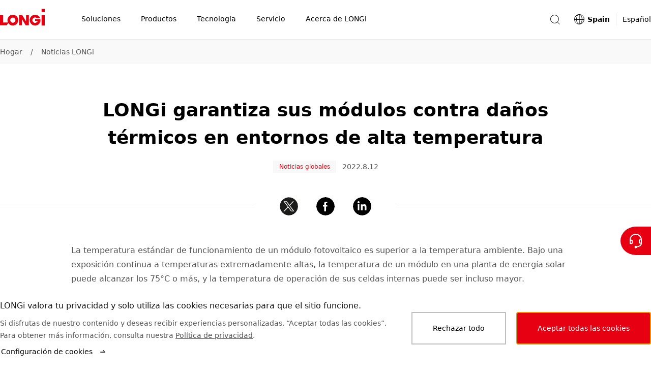

--- FILE ---
content_type: application/javascript
request_url: https://www.longi.com/_nuxt/7c8472b.js
body_size: 2309
content:
!function(e){function c(data){for(var c,r,n=data[0],o=data[1],l=data[2],i=0,h=[];i<n.length;i++)r=n[i],Object.prototype.hasOwnProperty.call(t,r)&&t[r]&&h.push(t[r][0]),t[r]=0;for(c in o)Object.prototype.hasOwnProperty.call(o,c)&&(e[c]=o[c]);for(v&&v(data);h.length;)h.shift()();return d.push.apply(d,l||[]),f()}function f(){for(var e,i=0;i<d.length;i++){for(var c=d[i],f=!0,r=1;r<c.length;r++){var o=c[r];0!==t[o]&&(f=!1)}f&&(d.splice(i--,1),e=n(n.s=c[0]))}return e}var r={},t={162:0},d=[];function n(c){if(r[c])return r[c].exports;var f=r[c]={i:c,l:!1,exports:{}};return e[c].call(f.exports,f,f.exports,n),f.l=!0,f.exports}n.e=function(e){var c=[],f=t[e];if(0!==f)if(f)c.push(f[2]);else{var r=new Promise((function(c,r){f=t[e]=[c,r]}));c.push(f[2]=r);var d,script=document.createElement("script");script.charset="utf-8",script.timeout=120,n.nc&&script.setAttribute("nonce",n.nc),script.src=function(e){return n.p+""+{0:"63303b6",1:"c39263d",2:"9757cd0",3:"3848ffa",4:"577e124",5:"ae1fcd7",6:"ed8ae30",7:"08beb45",8:"dfd309d",9:"c41fee8",10:"0efbbdc",11:"b079b68",12:"acc9ff2",13:"2132483",14:"0365ad2",15:"95f84b0",16:"183e82f",17:"8977f6e",18:"8ba4073",19:"96561f4",20:"2a8a8ae",21:"1886d3b",22:"8834937",24:"b6583db",25:"91b21af",26:"4bac4d6",27:"4e28bea",28:"bacb723",29:"8c729e3",30:"8fac710",31:"747167c",32:"2a0b2f2",33:"84282c9",34:"7640f1c",35:"7644a99",36:"c9e0951",37:"5052db1",38:"08cc006",39:"d617ce5",40:"371c6d9",41:"16a67c5",42:"7521081",43:"a9c3135",44:"c3dc27d",45:"8639b8f",46:"c9e1caa",47:"613b5ea",48:"64ac930",49:"fdd68f3",50:"01928c2",51:"9b3431e",52:"e1d4b42",53:"9e5c6ed",54:"9590801",55:"2be6c11",56:"c306266",57:"2a9338d",58:"7665b24",59:"264b7bf",60:"e6d923c",61:"c68ad5a",62:"8f879c6",63:"c54bb04",64:"0243eea",65:"23d7064",66:"db748ea",67:"5976c93",68:"be3ec8f",69:"28a3847",70:"ce06bb3",71:"ccba901",72:"f3f2ea9",73:"aba860b",74:"e5f0d5f",75:"8c1cfa8",76:"4d1b690",77:"4b92ed5",78:"814e783",79:"5f300f4",80:"2d15f8f",81:"9cae03e",82:"fe3e19b",83:"4788eb8",84:"1dfb185",85:"dd89f82",86:"2909faa",87:"183cd7c",88:"084ad8d",89:"c32873b",90:"dedb204",91:"2edc021",92:"5f5b32a",93:"ff6ebb6",94:"fcf4a57",95:"5d01b17",96:"c078ce0",97:"0ca8683",98:"9b419f7",99:"d922c17",100:"2879cd8",101:"ba74913",102:"d0545ed",103:"e9b579c",104:"40922c9",105:"80ebb14",106:"61bbc6b",107:"226f00c",108:"d77adc7",109:"71e369b",110:"150474b",111:"db37dd5",112:"635ffac",113:"0e66438",114:"f327ef8",115:"126aece",116:"f324e15",117:"f897f8d",118:"3d84bd8",119:"50cd445",120:"733b591",121:"4f87e41",122:"3b2e777",123:"a711139",124:"95f81bb",125:"5835e85",126:"25755f8",127:"d444d25",128:"fd1ca15",129:"ac0bf62",130:"fd5452a",131:"21c5553",132:"5dfc5c1",133:"7dccd4b",134:"9c0fb27",135:"dba2ef5",136:"756ca6a",137:"46e8a02",138:"de66e26",139:"5825296",140:"afc7f66",141:"065ba44",142:"60cbc33",143:"b0c9eb6",144:"4c095dd",145:"9397678",146:"fea2e9e",147:"b489555",148:"c0c3ffc",149:"94948e7",150:"74ce1af",151:"6561d7d",152:"95fc9fd",153:"1cbe99a",154:"bcd61e0",155:"24445c3",156:"920eb5d",157:"f91e2f0",158:"92cfceb",159:"28d60b1",160:"fdfc73b",161:"01c2a70",164:"2c861fb",165:"7fa9fb4",166:"57fa1d6",167:"adec3c1"}[e]+".js"}(e);var o=new Error;d=function(c){script.onerror=script.onload=null,clearTimeout(l);var f=t[e];if(0!==f){if(f){var r=c&&("load"===c.type?"missing":c.type),d=c&&c.target&&c.target.src;o.message="Loading chunk "+e+" failed.\n("+r+": "+d+")",o.name="ChunkLoadError",o.type=r,o.request=d,f[1](o)}t[e]=void 0}};var l=setTimeout((function(){d({type:"timeout",target:script})}),12e4);script.onerror=script.onload=d,document.head.appendChild(script)}return Promise.all(c)},n.m=e,n.c=r,n.d=function(e,c,f){n.o(e,c)||Object.defineProperty(e,c,{enumerable:!0,get:f})},n.r=function(e){"undefined"!=typeof Symbol&&Symbol.toStringTag&&Object.defineProperty(e,Symbol.toStringTag,{value:"Module"}),Object.defineProperty(e,"__esModule",{value:!0})},n.t=function(e,c){if(1&c&&(e=n(e)),8&c)return e;if(4&c&&"object"==typeof e&&e&&e.__esModule)return e;var f=Object.create(null);if(n.r(f),Object.defineProperty(f,"default",{enumerable:!0,value:e}),2&c&&"string"!=typeof e)for(var r in e)n.d(f,r,function(c){return e[c]}.bind(null,r));return f},n.n=function(e){var c=e&&e.__esModule?function(){return e.default}:function(){return e};return n.d(c,"a",c),c},n.o=function(object,e){return Object.prototype.hasOwnProperty.call(object,e)},n.p="/_nuxt/",n.oe=function(e){throw console.error(e),e};var o=window.webpackJsonp=window.webpackJsonp||[],l=o.push.bind(o);o.push=c,o=o.slice();for(var i=0;i<o.length;i++)c(o[i]);var v=l;f()}([]);

--- FILE ---
content_type: application/javascript
request_url: https://www.longi.com/_nuxt/ddf345f.js
body_size: 84655
content:
/*! For license information please see LICENSES */
(window.webpackJsonp=window.webpackJsonp||[]).push([[23],[,,,,,function(e,t,n){"use strict";(function(e){n.d(t,"a",(function(){return r})),n.d(t,"b",(function(){return d})),n.d(t,"e",(function(){return f})),n.d(t,"o",(function(){return h})),n.d(t,"d",(function(){return v})),n.d(t,"l",(function(){return x})),n.d(t,"h",(function(){return y})),n.d(t,"i",(function(){return w})),n.d(t,"g",(function(){return k})),n.d(t,"r",(function(){return _})),n.d(t,"k",(function(){return C})),n.d(t,"n",(function(){return S})),n.d(t,"m",(function(){return M})),n.d(t,"f",(function(){return I})),n.d(t,"j",(function(){return N})),n.d(t,"q",(function(){return O})),n.d(t,"p",(function(){return D})),n.d(t,"c",(function(){return j}));n(20),n(42),n(48),n(107),n(51);var o,r={common:"common",Asia:"Asia Pacific",Americas:"Americas",Europe:"Europe",LatinAmerica:"Latin America",MiddleEastAndAfrica:"Middle East and Africa",NorthAmerica:"North America"},c=[{code:"en",iso:"en",_locale:"en",name:"English",area:r.common,file:"en.json",group:"A"},{code:"cn",iso:"zh",_locale:"zh-CN",name:"Simplified, China",area:r.Asia,file:"zh-CN.json",countryCode:"cn",group:"A"},{code:"tw",iso:"zh",_locale:"zh-Hant-TW",name:"Traditional, China",area:r.common,file:"zh-Hant-TW.json",group:"B",countryCode:"cn"},{code:"kr",iso:"ko",_locale:"ko-KR",name:"South Korea",area:r.Asia,file:"ko-KR.json",group:"B",countryCode:"kr"},{code:"au",iso:"en",_locale:"en-AU",name:"Australia",area:r.Asia,file:"en-AU.json",group:"B",countryCode:"au"},{code:"in",iso:"en",_locale:"en-IN",name:"India",area:r.Asia,file:"en-IN.json",group:"B",countryCode:"in"},{code:"vn",iso:"vi",_locale:"vi-VN",name:"Vietnam",area:r.Asia,file:"vi-VN.json",group:"B",countryCode:"vn"},{code:"jp",iso:"jp",_locale:"ja-JP",name:"Japanese",area:r.Asia,file:"ja-JP.json",group:"B",countryCode:"jp"},{code:"th",iso:"th",_locale:"th-TH",name:"Thailand",area:r.Asia,file:"th-TH.json",group:"B",countryCode:"th"},{code:"eu",iso:"en",_locale:"en-EU",name:"Europe",area:r.Europe,file:"en.json",group:"B"},{code:"de",iso:"de",_locale:"de-DE",name:"Germany",area:r.Europe,file:"de-DE.json",group:"A",countryCode:"de"},{code:"fr",iso:"fr",_locale:"fr-FR",name:"France",area:r.Europe,file:"fr-FR.json",group:"B",countryCode:"fr"},{code:"it",iso:"it",_locale:"it-IT",name:"Italy",area:r.Europe,file:"it-IT.json",group:"B",countryCode:"it"},{code:"nl",iso:"nl",_locale:"nl-NL",name:"Netherlands",area:r.Europe,file:"nl-NL.json",group:"B",countryCode:"nl"},{code:"es",iso:"es",_locale:"es-ES",name:"Spain",area:r.Europe,file:"es-ES.json",group:"A",countryCode:"es"},{code:"ru",iso:"ru",_locale:"ru-RU",name:"Russia",area:r.Europe,file:"ru-RU.json",group:"B",countryCode:"ru"},{code:"ae",iso:"ar",_locale:"ar-AE",name:"United Arab Emirates",area:r.MiddleEastAndAfrica,file:"ar-AE.json",dir:"rtl",group:"B",countryCode:"ae"},{code:"br",iso:"pt",_locale:"pt-BR",name:"Brazil",area:r.LatinAmerica,file:"pt-BR.json",group:"B",countryCode:"br"},{code:"us",iso:"en",_locale:"en-US",name:"United States",area:r.Americas,file:"en-US.json",countryCode:"us",group:"B"},{code:"ca",iso:"en",_locale:"en-CA",name:"Canada",area:r.Americas,file:"en-CA.json",countryCode:"ca",group:"B"},{code:"mx",iso:"es",_locale:"es-MX",name:"Mexico",area:r.Americas,file:"es-MX.json",group:"B",countryCode:"mx"}],l=function(e){return c.filter((function(t){return!e.includes(t.code)})).reduce((function(e,t){return e[t.code]=!1,e}),{})},d={baseUrl:function(e){return e.env.appBaseUrl},locales:c,lazy:!0,vueI18n:{fallbackLocale:"en"},strategy:"prefix",detectBrowserLanguage:!1,langDir:"lang/",parsePages:!1,pages:{"cases-list/index":{ae:!1,au:!1,br:!1,ca:!1,de:!1,en:!1,es:!1,eu:!1,fr:!1,in:!1,it:!1,jp:!1,kr:!1,mx:!1,nl:!1,ru:!1,th:!1,tw:!1,us:!1,vn:!1},"news-list/index":{ae:!1,au:!1,br:!1,ca:!1,de:!1,en:!1,es:!1,eu:!1,fr:!1,in:!1,it:!1,jp:!1,kr:!1,mx:!1,nl:!1,ru:!1,th:!1,tw:!1,us:!1,vn:!1},"suppliers/index":{ae:!1,au:!1,br:!1,ca:!1,de:!1,es:!1,fr:!1,in:!1,it:!1,jp:!1,kr:!1,mx:!1,nl:!1,ru:!1,tw:!1,us:!1,vn:!1},"investor/index":{ae:!1,au:!1,br:!1,ca:!1,de:!1,es:!1,fr:!1,in:!1,it:!1,jp:!1,kr:!1,mx:!1,nl:!1,ru:!1,tw:!1,us:!1,vn:!1},"legal-and-compliance/index":{ae:!1,au:!1,br:!1,ca:!1,de:!1,es:!1,fr:!1,in:!1,it:!1,jp:!1,kr:!1,mx:!1,nl:!1,ru:!1,tw:!1,us:!1,vn:!1},"legal-and-compliance/code-of-conduct/index":{ae:!1,au:!1,br:!1,ca:!1,de:!1,es:!1,fr:!1,in:!1,it:!1,jp:!1,kr:!1,mx:!1,nl:!1,ru:!1,tw:!1,us:!1,vn:!1},"legal-and-compliance/compliance-information/index":{ae:!1,au:!1,br:!1,ca:!1,de:!1,es:!1,fr:!1,in:!1,it:!1,jp:!1,kr:!1,mx:!1,nl:!1,ru:!1,tw:!1,us:!1,vn:!1},"dealer-inquiry/index":{},"jobs/index":{cn:!1,eu:!1,de:!1,fr:!1,it:!1,nl:!1,es:!1,ru:!1},"jobs/_id":{cn:!1,eu:!1,de:!1,fr:!1,it:!1,nl:!1,es:!1,ru:!1},"revenue-calculation/index":l(["cn"]),"revenue-calculation/commercial":l(["cn"]),"revenue-calculation/residential":l(["cn"]),"revenue-calculation/utility":l(["cn"]),"products/silicon-price":l(["cn","en"])}},f=function(e){var t;return null===(t=d.locales.find((function(t){return t.code===e})))||void 0===t?void 0:t._locale},m=null===(o=d.locales)||void 0===o?void 0:o.map((function(e){var code=e.code;return"/".concat(code)}));function h(path){return m.includes(path)}var v=function(e){var t;return null===(t=c.find((function(t){return t.code===e})))||void 0===t?void 0:t.countryCode},x=function(e,t){return e.some((function(e){return e.code===t&&e.area===r.Europe}))},y=function(e){return"cn"===e||"en"===e},w=function(e){return"cn"===e||"en"===e||"us"===e||"in"===e||"au"===e||"eu"===e},k=function(e){return"cn"===e},_=function(e){return"cn"===e||"tw"===e},C=function(e){return"en"===e},S=function(e){return"mx"===e};function M(e){return"jp"===e}function I(e){return"au"===e}function N(e){return"de"===e}var O=function(e){return"us"===e},D=function(e,t){return e.some((function(e){return e.code===t&&"rtl"===e.dir}))},j={Beijing:{enName:"Beijing",cnName:"北京",timezone:8},UAE:{enName:"UAE",cnName:"阿联酋",timezone:4},India:{enName:"India",cnName:"印度",timezone:5.5},Vietnam:{enName:"Vietnam",cnName:"越南",timezone:7},Korea:{enName:"Korea",cnName:"韩国",timezone:9},Australia:{enName:"Australia",cnName:"澳大利亚",timezone:10},Central_Europe:{enName:"Central_Europe",cnName:"中欧",timezone:2},Greenwich:{enName:"Greenwich",cnName:"格林尼治",timezone:0},Eastern_Standard_Time:{enName:"Eastern_Standard_Time",cnName:"美国东部",timezone:-5},Central_Standard_Time:{enName:"Central_Standard_Time",cnName:"美国中部",timezone:-6},Mountain_Standard_Time:{enName:"Mountain_Standard_Time",cnName:"美国山区",timezone:-7},Pacific_Standard_Time:{enName:"Pacific_Standard_Time",cnName:"太平洋",timezone:-8},Mexico:{enName:"Mexico",cnName:"墨西哥",timezone:-5},Brazil:{enName:"Brazil",cnName:"巴西",timezone:-3}}}).call(this,n(140))},function(e,t,n){"use strict";n.d(t,"c",(function(){return o})),n.d(t,"A",(function(){return r})),n.d(t,"j",(function(){return c})),n.d(t,"y",(function(){return l})),n.d(t,"u",(function(){return d})),n.d(t,"r",(function(){return f})),n.d(t,"p",(function(){return m})),n.d(t,"o",(function(){return h})),n.d(t,"a",(function(){return v})),n.d(t,"m",(function(){return x})),n.d(t,"z",(function(){return y})),n.d(t,"l",(function(){return w})),n.d(t,"k",(function(){return k})),n.d(t,"C",(function(){return _})),n.d(t,"B",(function(){return C})),n.d(t,"t",(function(){return S})),n.d(t,"q",(function(){return M})),n.d(t,"x",(function(){return I})),n.d(t,"b",(function(){return N})),n.d(t,"s",(function(){return O})),n.d(t,"n",(function(){return D})),n.d(t,"d",(function(){return j})),n.d(t,"g",(function(){return A})),n.d(t,"i",(function(){return P})),n.d(t,"f",(function(){return L})),n.d(t,"e",(function(){return E})),n.d(t,"h",(function(){return T})),n.d(t,"v",(function(){return $})),n.d(t,"w",(function(){return z}));var o={PRIMARY:"is-primary",SECONDARY:"is-outlined-primary",SECONDARY_DARK:"is-dark-background",TEXT_LINK:"is-text-link"},r={warning:"warning",error:"error",default:"default",success:"success"},c={ONE_SECOND:1e3,TEN_SECOND:1e4},l={AUTO_SLIDE:"auto-slide",WITHOUT_AUTO_SLIDE:"without-auto-slide"},d={RECTANGLE:"rectangle",ROUND:"round"},f={NORMAL:"bar-normal",PRIMARY:"bar-primary"},m={START:"start",END:"end"},h=[{title:"硅片价格",subTitle:"隆基单晶硅片价格公示",publishDate:"发布日期",productName:"产品名称",CNYPrice:"人民币价格(CNY)",USDPrice:"美元价格(USD)"},{title:"Silicon Wafer Price",subTitle:"Longi silicon wafer price announcement",publishDate:"Publish Date",productName:"Product Name",CNYPrice:"CNY",USDPrice:"USD"}],v={WEBINAR:"webinar",OFFLINE:"offline",SPECIAL:"special-event"},x={CULTURE_DYNAMICS:"CulturalDynamics",CULTURE_STORY:"CulturalStory"},y={SUPPLIER_NEWS:"Supplier_News",SUPPLIER_ANNOUNCEMENT:"Supplier_Notices"},w={REQUIRED_FIELDS_NOT_BE_EMPTY:6001},k=[{id:1,country:"Yunnan"},{id:2,country:"Ningxia"},{id:3,country:"Jiangsu"},{id:4,country:"Xian"},{id:5,country:"Zhejiang"},{id:6,country:"Anhui"},{id:7,country:"Datong"},{id:8,country:"Kuching"},{id:9,country:"Vietnam"},{id:10,country:"India"},{id:11,country:"Japan"},{id:13,country:"United_States"},{id:14,country:"Hong_Kong"},{id:16,country:"Australia"}],_=".pdf,.doc,.docx,.xls,.xlsx,.ppt,.pptx,.jpg,.jpeg,pngapplication/pdf, application/msword, application/vnd.ms-excel, application/vnd.ms-powerpoint, image/jpg, image/png, application/vnd.openxmlformats-officedocument.wordprocessingml.document, application/vnd.openxmlformats-officedocument.spreadsheetml.sheet, application/vnd.openxmlformats-officedocument.presentationml.presentation",C=15728640,S={BANNER:"legal-statement.banner",TITLE:"legal-statement.title-component",DESCRIPTION:"legal-statement.description-component",APPLET:"legal-statement.applet",CONTACT:"legal-statement.contact-information",DOWNLOAD:"legal-statement.download-file",STATEMENT:"legal-statement.statement"},M={BANNER:"legal-and-compliance.banner2",TITLE:"legal-and-compliance.title-component",CONTENT:"legal-and-compliance.content-component",DOWNLOAD:"legal-and-compliance.download-file",Policy:"legal-and-compliance.policy-material"},I="LONGi Solar",N={polite:"polite",off:"off",assertive:"assertive"},O=["mx","cr","pa","co","cl","ar","uy","do","sv","gt","pe","bo","ec","py","hn","ni","ve","cu","bz"],D="https://dms.longi.com/dmsPc/#/suggestion",j="ContactUs",A="Product",P="Solution",L="Others",E="AgentJoin",T="MaintenanceAndWarranty",$="Global Website",z="Subscription"},,,,,,,,,,,,,,,,function(e,t,n){"use strict";n.d(t,"o",(function(){return _})),n.d(t,"g",(function(){return C})),n.d(t,"l",(function(){return S})),n.d(t,"e",(function(){return M})),n.d(t,"h",(function(){return I})),n.d(t,"m",(function(){return N})),n.d(t,"b",(function(){return O})),n.d(t,"c",(function(){return D})),n.d(t,"n",(function(){return j})),n.d(t,"a",(function(){return A})),n.d(t,"j",(function(){return P})),n.d(t,"f",(function(){return L})),n.d(t,"d",(function(){return E})),n.d(t,"k",(function(){return T})),n.d(t,"i",(function(){return $}));var o=n(7),r=n(13),c=(n(40),n(185),n(24),n(53),n(18),n(300),n(42),n(48),n(26),n(96),n(224)),l=n(74),d=n.n(l),f=n(453),m=n.n(f),h=n(92),v=n.n(h),x=n(454),y=n.n(x),w=n(0),k=n(5),_=function(e){for(var t={},n=/^\w+_\d+_\w+$/,o=[],c=0,l=Object.entries(e);c<l.length;c++){var d=Object(r.a)(l[c],2),f=d[0],m=d[1];if(n.test(f)){var h=f.split("_"),v=h[0],x=h[1],w=h[2];Object.prototype.hasOwnProperty.call(t,v)||(t[v]={}),Object.prototype.hasOwnProperty.call(t[v],x)||(t[v][x]={}),t[v][x][w]=m,o.push(v)}else t[f]=m}return(o=y()(o)).forEach((function(e){return t[e]=Object.values(t[e])})),t},C=function(e){return e&&e.includes("/")?e.split("/")[0]:""},S=function(e){if(d()(e))return!0;var t=Object.keys(e);return v()(t,(function(t){return m()(e[t])}))},M=function(e,t,n){if(!e||!t)return"";var time=new Date(e).getTime(),o=new Date(e).getTimezoneOffset(),r=k.c[t].timezone,l=new Date(time+60*o*1e3+60*r*60*1e3);return Object(c.a)(l,n||"YYYY-MM-DD HH:mm")},I=function(e){var t=!1;return window.pageYOffset>e&&window.pageYOffset>60?t=!1:window.pageYOffset<e&&(t=!0),{scrollUp:t,pageYOffset:window.pageYOffset}};function N(){return/MicroMessenger/i.test(window.navigator.userAgent)}var O=function(){var e=Object(o.a)(regeneratorRuntime.mark((function e(content){var t;return regeneratorRuntime.wrap((function(e){for(;;)switch(e.prev=e.next){case 0:if(!navigator.clipboard){e.next=5;break}return e.next=3,navigator.clipboard.writeText(content);case 3:e.next=21;break;case 5:(t=document.createElement("textarea")).value=content,t.style.top="-1000px",t.style.left="-1000px",t.style.position="fixed",document.body.appendChild(t),t.focus(),t.select(),e.prev=13,document.execCommand("copy"),e.next=20;break;case 17:throw e.prev=17,e.t0=e.catch(13),new Error("copy failed");case 20:document.body.removeChild(t);case 21:case"end":return e.stop()}}),e,null,[[13,17]])})));return function(t){return e.apply(this,arguments)}}(),D=new w.a,j=function(e,t,n,o){D.$emit("toast",{level:e,message:t,top:n,milliseconds:o})},A=function(){D.$emit("toast:close")},P=function(){return window.document.body.clientWidth>768},L=function(e){return e?e.substring(0,5):""},E=function(e){return Object(c.a)(new Date(e),"YYYY.MM.DD")},T=function(path){if(!path)return!1;var e=path.toLocaleLowerCase().match(/^\/[a-z]{2}\/sustainability\/([^/]+)\/?$/);if(!e)return!1;var t=e[1].toLocaleLowerCase();return!["environment","government","governance","society","promise","commitment","action"].includes(t)},$=function(e){return/^\d+$/.test(e)}},,,,,,,,,,,,function(e,t,n){"use strict";n.d(t,"a",(function(){return c})),n.d(t,"e",(function(){return l})),n.d(t,"c",(function(){return d})),n.d(t,"b",(function(){return f})),n.d(t,"d",(function(){return m})),n.d(t,"K",(function(){return j})),n.d(t,"j",(function(){return A})),n.d(t,"i",(function(){return P})),n.d(t,"g",(function(){return L})),n.d(t,"t",(function(){return E})),n.d(t,"v",(function(){return T})),n.d(t,"u",(function(){return $})),n.d(t,"w",(function(){return z})),n.d(t,"r",(function(){return R})),n.d(t,"p",(function(){return B})),n.d(t,"V",(function(){return F})),n.d(t,"I",(function(){return U})),n.d(t,"N",(function(){return G})),n.d(t,"G",(function(){return H})),n.d(t,"H",(function(){return Y})),n.d(t,"U",(function(){return Q})),n.d(t,"q",(function(){return W})),n.d(t,"f",(function(){return V})),n.d(t,"A",(function(){return Z})),n.d(t,"B",(function(){return K})),n.d(t,"C",(function(){return J})),n.d(t,"D",(function(){return X})),n.d(t,"y",(function(){return ee})),n.d(t,"z",(function(){return te})),n.d(t,"k",(function(){return ne})),n.d(t,"l",(function(){return ie})),n.d(t,"P",(function(){return ae})),n.d(t,"O",(function(){return oe})),n.d(t,"S",(function(){return re})),n.d(t,"Q",(function(){return se})),n.d(t,"T",(function(){return ce})),n.d(t,"R",(function(){return le})),n.d(t,"m",(function(){return de})),n.d(t,"o",(function(){return ue})),n.d(t,"n",(function(){return pe})),n.d(t,"x",(function(){return fe})),n.d(t,"E",(function(){return ge})),n.d(t,"J",(function(){return me})),n.d(t,"M",(function(){return be})),n.d(t,"L",(function(){return he})),n.d(t,"s",(function(){return ve})),n.d(t,"F",(function(){return xe})),n.d(t,"h",(function(){return ye}));var o="hydrogen",r="bipv",c={STORY:"story",TREND:"trend"},l={TREND:"trend",ANNOUNCEMENT:"announcement",GUIDELINE:"guideline",PRINCIPLE:"principle",WASTEMATERIAL:"waste-material",IDLEASSETS:"idle-assets",DISCLAIMER:"disclaimer"},d={GREEN_ENERGY:"green-energy",LONGI_ING:"longi-ing"},f={SUCCESS_STORY:"success-story"},m={JOINT_APPLICATION:"joint-application",PENDING_CHALLENGE:"pending-challenge"},h="compliance-information",v="code-of-conduct",x="compliance-system",y="anti-bribery",w="trade-compliance",k="financial-compliance",_="internet-and-privacy",C="intellectual-and-secret",S="corporate-governance",M="financial-reports",I="gdr-offering-related",N="general-announcements",O="ad-hoc-notices",D="corporate-calendar",j=("/products/".concat("modules"),"/products/".concat(o),"/products/".concat(r),"/products/silicon-price"),A="/contact-us",P="/cases",L="/modules-authenticity",E="/innovation-lab",T="/innovation-lab/".concat(d.LONGI_ING),$="/innovation-lab/".concat(d.GREEN_ENERGY),z="/innovation-collaboration/".concat(f.SUCCESS_STORY),R="/industry-dynamics",B="/comments",F="/seminar",U="/activity",G="/special-event",H="/news",Y="/bulletin",Q="/feature-report",W="/green-energy-conference",V="/development",Z="/investor/".concat(S),K="/investor/".concat(M),J="/investor/".concat(I),X="/investor/".concat(N),ee="/investor/".concat(O),te="/investor/".concat(D),ne="/culture/".concat(c.STORY),ie="/culture/".concat(c.TREND),ae="/suppliers/".concat(l.TREND),oe="/suppliers/".concat(l.ANNOUNCEMENT),re="/suppliers/".concat(l.PRINCIPLE),se="/suppliers/".concat(l.GUIDELINE),ce="/suppliers/".concat(l.WASTEMATERIAL),le="/suppliers/".concat(l.IDLEASSETS),de="/construction-supplier/tender-notice",ue="/construction-supplier/".concat(l.PRINCIPLE),pe="/construction-supplier/".concat(l.DISCLAIMER),fe="/innovation",ge="/legal-and-compliance",me=("/legal-and-compliance/".concat(h),"/legal-and-compliance/".concat(v),"/legal-and-compliance/".concat(x),"/legal-and-compliance/".concat(y),"/legal-and-compliance/".concat(w),"/legal-and-compliance/".concat(k),"/legal-and-compliance/".concat(_),"/legal-and-compliance/".concat(C),"/partner-with-us/".concat(m.JOINT_APPLICATION),"/partner-with-us/".concat(m.PENDING_CHALLENGE)),be="/search",he="/privacy",ve="/info-success",xe="/news-list",ye="/blog"},,,,,,,,,,,,,function(e,t,n){"use strict";n.r(t),n.d(t,"state",(function(){return C})),n.d(t,"Actions",(function(){return S})),n.d(t,"mutations",(function(){return M})),n.d(t,"getters",(function(){return I})),n.d(t,"mapFields",(function(){return N})),n.d(t,"mapModuleFields",(function(){return O}));n(26),n(21),n(20),n(31),n(18),n(33);var o,r=n(3),c=(n(51),n(179),n(38),n(10)),l=n.n(c),d=n(66),f=n.n(d),m=n(271),h=n.n(m);function v(object,e){var t=Object.keys(object);if(Object.getOwnPropertySymbols){var n=Object.getOwnPropertySymbols(object);e&&(n=n.filter((function(e){return Object.getOwnPropertyDescriptor(object,e).enumerable}))),t.push.apply(t,n)}return t}function x(e){for(var i=1;i<arguments.length;i++){var source=null!=arguments[i]?arguments[i]:{};i%2?v(Object(source),!0).forEach((function(t){Object(r.a)(e,t,source[t])})):Object.getOwnPropertyDescriptors?Object.defineProperties(e,Object.getOwnPropertyDescriptors(source)):v(Object(source)).forEach((function(t){Object.defineProperty(e,t,Object.getOwnPropertyDescriptor(source,t))}))}return e}var y={customerContact:"",stationStatus:!1,projectAddressState:"",projectAddressCity:"",contractNo:"",projectCapacity:"",failureDate:"",faultDescription:"",projectLocation:"",file:[],locale:"",problematicComponents:[{id:0,moduleSerialNumber:""}]},w={webinar:0,phone:"",email:"",name:"",title:"",company:"",industry:"",country:"",zone:"",locale:"",agreePrivacy:!1},k={name:"",email:"",gender:"male",locationStateOrProvince:"",locationCity:"",company:"",classification:"",consultationDetail:"",locale:"",type:""},_={email:"",name:"",phone:"",dialCode:""},C=function(){return{isPCWidth:!0,javacmsToken:"",previewToken:"",resetUserName:"",feedbackForm:x({},y),signUpActivityForm:x({},w),userInfo:x({},_),consultForm:x({},k),wechatReady:!1}},S={setBodyOverflowAuto:"setBodyOverflowAuto",setBodyOverflowHidden:"setBodyOverflowHidden",setJavacmsToken:"setJavacmsToken",removeJavacmsToken:"removeJavacmsToken",setPreviewToken:"setPreviewToken",setFeedback:"setFeedback",clearFeedback:"clearFeedback",addProblematicComponent:"addProblematicComponent",updateProblematicComponent:"updateProblematicComponent",removeProblematicComponent:"removeProblematicComponent",addFeedbackFile:"addFeedbackFile",removeFeedbackFile:"removeFeedbackFile",setUserInfo:"setUserInfo",setSignUpActivityForm:"setSignUpActivityForm",clearSignUpActivityForm:"clearSignUpActivityForm",setConsultForm:"setConsultForm",clearConsultForm:"clearConsultForm"},M=(o={},Object(r.a)(o,S.removeJavacmsToken,(function(e){e.javacmsToken="",localStorage.removeItem("token")})),Object(r.a)(o,"setIsPCWidth",(function(e,t){e.isPCWidth=t})),Object(r.a)(o,"setWechatReady",(function(e){e.wechatReady=!0})),Object(r.a)(o,S.setBodyOverflowHidden,(function(){!document.body.classList.contains("overflow-hidden")&&document.body.classList.add("overflow-hidden")})),Object(r.a)(o,S.setBodyOverflowAuto,(function(){document.body.classList.contains("overflow-hidden")&&document.body.classList.remove("overflow-hidden")})),Object(r.a)(o,S.setPreviewToken,(function(e,t){e.previewToken=t,sessionStorage.setItem("previewToken",t)})),Object(r.a)(o,S.setFeedback,(function(e,t){var path=t.path,n=t.value;f()(e.feedbackForm,path,n)})),Object(r.a)(o,S.clearFeedback,(function(e){Object.assign(e.feedbackForm,y)})),Object(r.a)(o,S.addProblematicComponent,(function(e,t){var n,o;null===(o=null===(n=null==e?void 0:e.feedbackForm)||void 0===n?void 0:n.problematicComponents)||void 0===o||o.push(t)})),Object(r.a)(o,S.updateProblematicComponent,(function(e,t){var n;e.feedbackForm.problematicComponents=null===(n=null==e?void 0:e.feedbackForm)||void 0===n?void 0:n.problematicComponents.map((function(e){return e.id===t.id?x(x({},e),t):e}))})),Object(r.a)(o,S.removeProblematicComponent,(function(e,t){var n,o;null===(o=null===(n=null==e?void 0:e.feedbackForm)||void 0===n?void 0:n.problematicComponents)||void 0===o||o.splice(t,1)})),Object(r.a)(o,S.addFeedbackFile,(function(e,t){var n=e.feedbackForm.file;e.feedbackForm.file=n.concat(t)})),Object(r.a)(o,S.removeFeedbackFile,(function(e,t){e.feedbackForm.file.splice(t,1)})),Object(r.a)(o,S.setUserInfo,(function(e,t){Object.assign(e.userInfo,t)})),Object(r.a)(o,S.setSignUpActivityForm,(function(e,t){var path=t.path,n=t.value;f()(e.signUpActivityForm,path,n)})),Object(r.a)(o,S.clearSignUpActivityForm,(function(e){Object.assign(e.signUpActivityForm,w)})),Object(r.a)(o,S.setConsultForm,(function(e,t){var path=t.path,n=t.value;f()(e.consultForm,path,n)})),Object(r.a)(o,S.clearConsultForm,(function(e){Object.assign(e.consultForm,k)})),o),I={isPCWidth:function(e){return e.isPCWidth},wechatReady:function(e){return e.wechatReady},javacmsToken:function(e){return""!==e.javacmsToken?e.javacmsToken:localStorage.getItem("token")},feedbackForm:function(e){return e.feedbackForm},userInfoForm:function(e){return e.userInfo},signUpActivityForm:function(e){return e.signUpActivityForm},consultForm:function(e){return e.consultForm},previewToken:function(e){return e.previewToken||sessionStorage.getItem("previewToken")}},N=function(e,t,n){return h()(t,(function(path){return{get:function(){return l()(this.$store.state[e],path)},set:function(e){this.$store.commit(n,{path:path,value:e})}}}))},O=function(e,t,n){return h()(t,(function(path){return{get:function(){return l()(this.$store.state[e],path)},set:function(t){this.$store.commit("".concat(e,"/").concat(n),{path:path,value:t})}}}))}},,,,,,,,,,,,,,,,,,,,,,,,,,function(e,t,n){"use strict";var o=n(0),r=n(6),c=n(126),l=n(125),d=o.a.extend({name:"RotateLeft",props:{iconColor:{type:String,default:"currentColor"}}}),f=n(2),m=Object(f.a)(d,(function(){var e=this,t=e.$createElement,n=e._self._c||t;return n("svg",{attrs:{width:"17",height:"19",viewBox:"0 0 17 19",fill:"none",xmlns:"http://www.w3.org/2000/svg"}},[n("path",{attrs:{d:"M15 3C6.03765 5.39198 1 8.08666 1 10.9369C1 13.4452 4.90132 15.833 11.9455 18",stroke:e.iconColor,"stroke-width":"2"}}),e._v(" "),n("path",{attrs:{d:"M12.9823 8.06208L15 2.76552L9.95566 1",stroke:e.iconColor,"stroke-width":"2"}})])}),[],!1,null,null,null).exports,h=o.a.extend({name:"RotateRight",props:{iconColor:{type:String,default:"currentColor"}}}),v=Object(f.a)(h,(function(){var e=this,t=e.$createElement,n=e._self._c||t;return n("svg",{attrs:{width:"17",height:"19",viewBox:"0 0 17 19",fill:"none",xmlns:"http://www.w3.org/2000/svg"}},[n("path",{attrs:{d:"M2 3C10.9623 5.39198 16 8.08666 16 10.9369C16 13.4452 12.0987 15.833 5.05455 18",stroke:e.iconColor,"stroke-width":"2"}}),e._v(" "),n("path",{attrs:{d:"M4.01774 8.06208L2 2.76552L7.04434 1",stroke:e.iconColor,"stroke-width":"2"}})])}),[],!1,null,null,null).exports,x=n(144),y=n(146),w=n(5),k=n(93),_=n(143),C=n(145),S=n(294),M=o.a.extend({name:"Clear",props:{iconColor:{type:String,default:"currentColor"}}}),I=Object(f.a)(M,(function(){var e=this,t=e.$createElement,n=e._self._c||t;return n("svg",{attrs:{width:"16",height:"16",viewBox:"0 0 16 16",fill:"none"}},[n("path",{attrs:{d:"M3.5 0.5H14M2 3H16M3.5 6V15.5H14.5V6M9 5V14.5",stroke:e.iconColor,"stroke-linecap":"square"}})])}),[],!1,null,null,null).exports,N=o.a.extend({name:"Button",components:{ArrowLeft:c.a,ArrowRight:l.a,RotateLeft:m,RotateRight:v,Arrow:k.a,ArrowLeftLight:C.a,Vector:x.a,VectorRlt:y.a,Plus:S.a,Clear:I},props:{types:{type:String,required:!1,default:function(){return r.c.PRIMARY}},icon:{type:String,required:!1,default:function(){return""}},iconStyle:{type:Object,required:!1,default:function(){return{}}},iconMirrorAble:{type:Boolean,default:function(){return!1}},disabled:{type:Boolean,default:function(){return!1}},loading:{type:Boolean,default:function(){return!1}}},computed:{localeIcon:function(){var e=_.a.get(this.icon);return this.iconMirrorAble&&e?Object(w.p)(this.$i18n.locales,this.$i18n.locale)?e.rtl:e.ltr:this.icon}}}),O=(n(668),Object(f.a)(N,(function(){var e=this,t=e.$createElement,n=e._self._c||t;return n("button",{staticClass:"btn",class:[e.types,e.localeIcon&&!e.$slots.default?"is-icon-only":""],attrs:{type:"button",disabled:e.disabled}},[e.loading?n("span",{staticClass:"loading"}):n("span",{staticClass:"btn-with-icon"},[e.$slots.default?e._t("default"):e._e(),e._v(" "),e.localeIcon?n(e.localeIcon,{tag:"component",staticClass:"btn-icon",style:e.iconStyle}):e._e()],2)])}),[],!1,null,"2813699a",null));t.a=O.exports},,function(e,t,n){"use strict";var o=n(0).a.extend({name:"CompositionLink",props:{url:{type:String,required:!0}},data:function(){var e=this.localePath(this.url);return{innerUrl:e,isExternal:"/"===e}}}),r=n(2),component=Object(r.a)(o,(function(){var e=this,t=e.$createElement,n=e._self._c||t;return e.isExternal?n("a",e._b({attrs:{href:e.url,target:"_blank"}},"a",e.$attrs,!1),[e._t("default")],2):n("NuxtLink",e._b({attrs:{to:e.innerUrl}},"NuxtLink",e.$attrs,!1),[e._t("default")],2)}),[],!1,null,null,null);t.a=component.exports},function(e,t,n){"use strict";var o=n(0),r=n(5),c=n(93),l=n(144),d=n(145),f=n(146),m=n(122),h=n(215),v=n(125),x=n(126),y=n(143),w=o.a.extend({name:"MirrorIcon",components:{Arrow:c.a,Vector:l.a,ArrowLeftLight:d.a,VectorRlt:f.a,Download:m.a,Comparison:h.a,ArrowRight:v.a,ArrowLeft:x.a},props:{icon:{type:String,required:!0}},computed:{localeIcon:function(){var e=y.a.get(this.icon);return e?Object(r.p)(this.$i18n.locales,this.$i18n.locale)?e.rtl:e.ltr:this.icon}}}),k=n(2),component=Object(k.a)(w,(function(){var e=this,t=e.$createElement;return(e._self._c||t)(e.localeIcon,{tag:"component"})}),[],!1,null,null,null);t.a=component.exports},,,,,,,function(e,t,n){"use strict";n.d(t,"b",(function(){return r})),n.d(t,"a",(function(){return c})),n.d(t,"c",(function(){return l})),n.d(t,"e",(function(){return d})),n.d(t,"d",(function(){return f}));n(42),n(48),n(24),n(53),n(90),n(44),n(41);var o=function(){var e=c("CookieConsent")||"";return"true"===e||e.includes("PERFORMANCE")},r=function(){var e=c("CookieConsent")||"";return"true"===e||e.includes("TARGET")},c=function(e){for(var t=document.cookie?document.cookie.split("; "):[],n={},o=0,r=t.length;o<r;o++){var c=t[o].split("="),l=c[0],d=c.slice(1).join("=");'"'===d[0]&&(d=d.slice(1,-1)),d.replace(/(%[\dA-F]{2})+/gi,decodeURIComponent);try{var f=decodeURIComponent(l);if(n[f]||(n[f]=d),l===e)break}catch(e){}}return n[e]},l=function(path){if(o()){var e="hm-js";if(!document.getElementById(e)){var t="https://hm.baidu.com/hm.js",n={cn:"605e8b637e924eba1948405df41f5376",en:"78e6b93c065b9f6a9f4dbb7ad6ef5f56",jp:"ea2d50d79851900d4c998bdd63bf2a24",au:"a05f4e6d42e9aa8aefabc4391bca7b31",in:"d25ac50e1810ec0098a274a4c5622233",kr:"19ed9658f6f3bdd3ca6884572605783e",th:"4f286dd291580701f5c16399211d03f6",vn:"3a1475eedf48510c02572b9a361a0938",us:"c9638487e5bbf8f08386d0cf75cef593",de:"6cd7ceb4c6864323ad50fdb1e3fff0a9",fr:"c5a33bd10e3a613cc6db7e01da02ec20",it:"729aa8e30cbd7911e0cf2d1a0bd05c1b",es:"61a27b0d1a4035b5df951807e44b6f48",nl:"cf6df1d514ec734db4158e83b3f6f03c",mx:"ae187882965820abc91dbe5779846f15",br:"679f8096feb1d79455ed3eedde7b2629",ae:"8ec7079b9c56dfde358556d7c65435e7"}[path.split("/")[1]],r=function(e,t){var script=document.createElement("script");script.type="text/javascript",script.async=!0,script.src=e,t&&(script.id=t),document.head.appendChild(script)};r("".concat(t,"?").concat("dd47e1968adc7b3cb4716836692860fe"),e),n&&r("".concat(t,"?").concat(n))}}},d=function(){var e="huiju-js",t=document.getElementById(e);if(r()&&!t){var script=document.createElement("script");script.id=e,script.type="text/javascript",script.async=!0,script.src="//cbe.huiju.cool/cbe/collect?tid=3665083110703937511&at=0&h=web",document.head.appendChild(script)}},f=function(){var e;if("true"===(t=c("CookieConsent")||"")||t.includes("FUNCTION")){var t,n="howxm_script";if(!document.getElementById(n)){window._howxmQueue=window._howxmQueue||[],window._howxm=l,l("setAppID","eed5c7b4-ecdd-420e-856d-1ebdfd55dd01");var o=document.getElementsByTagName("script")[0],r=document.createElement("script");r.setAttribute("id",n),r.type="text/javascript",r.async=!0,r.src="https://static.howxm.com/sdk.js",null===(e=null==o?void 0:o.parentNode)||void 0===e||e.insertBefore(r,o)}}function l(){for(var e=arguments.length,t=new Array(e),n=0;n<e;n++)t[n]=arguments[n];window._howxmQueue.push(t)}}},,,,function(e,t,n){"use strict";n(18);var o=n(0).a.extend({props:{lazy:{type:Boolean,default:function(){return!0}},src:{type:String},alt:{type:String}},data:function(){return{shouldLoad:!window.IntersectionObserver,isSupportIntersectionObserver:window.IntersectionObserver,unObserve:function(){}}},mounted:function(){var e=this.$refs.image;if(this.isSupportIntersectionObserver){var t=new IntersectionObserver(this.onIntersection,{root:null,rootMargin:"0px",threshold:.1});t.observe(e),this.unObserve=function(){t.unobserve(e)}}},beforeDestroy:function(){this.unObserve()},methods:{onIntersection:function(e,t){var n=this;e.forEach((function(e){e.isIntersecting&&(n.shouldLoad=!0,n.unObserve())}))},imageUrl:function(){return this.shouldLoad||!this.lazy?this.src:null}}}),r=n(2),component=Object(r.a)(o,(function(){var e=this,t=e.$createElement;return(e._self._c||t)("img",{ref:"image",attrs:{"data-src":e.src,alt:e.alt,src:e.imageUrl()}})}),[],!1,null,null,null);t.a=component.exports},,,,,,function(e,t,n){"use strict";var o=n(0).a.extend({name:"Arrow",props:{iconColor:{type:String,default:"currentColor"}}}),r=n(2),component=Object(r.a)(o,(function(){var e=this,t=e.$createElement,n=e._self._c||t;return n("svg",{attrs:{width:"16",height:"16",viewBox:"0 0 16 16",fill:"none",xmlns:"http://www.w3.org/2000/svg"}},[n("path",{attrs:{d:"M2 9.49999L13.5 9.5L10.5 5.00001",stroke:e.iconColor,"stroke-linecap":"square"}})])}),[],!1,null,null,null);t.a=component.exports},,function(e,t,n){"use strict";var o=n(0).a.extend({name:"Close",props:{iconColor:{type:String,default:"currentColor"}}}),r=n(2),component=Object(r.a)(o,(function(){var e=this,t=e.$createElement,n=e._self._c||t;return n("svg",{attrs:{width:"24",height:"24",viewBox:"0 0 24 24",fill:"none",xmlns:"http://www.w3.org/2000/svg","aria-label":"close"}},[n("path",{attrs:{d:"M12.6366 11.7784L19.7077 4.70735L19.0006 4.00024L11.9295 11.0713L4.85847 4.00024L4.15137 4.70735L11.2224 11.7784L4.15137 18.8495L4.85847 19.5566L11.9295 12.4855L19.0006 19.5566L19.7077 18.8495L12.6366 11.7784Z",stroke:e.iconColor,"stroke-linecap":"square"}})])}),[],!1,null,null,null);t.a=component.exports},,,,,,,,function(e,t,n){"use strict";var o=[function(){var e=this.$createElement,t=this._self._c||e;return t("header",{staticClass:"header"},[t("img",{staticClass:"logo",attrs:{src:n(241),alt:"LONGi Logo"}})])}],r=n(0),c=n(93),l=r.a.extend({components:{Arrow:c.a},props:{error:{type:Object,required:!0}},head:function(){return{title:"LONGi Solar - Page Not Found"}},mounted:function(){console.warn(this.$props.error)}}),d=(n(604),n(2)),component=Object(d.a)(l,(function(){var e=this,t=e.$createElement,n=e._self._c||t;return n("div",{staticClass:"error-page"},[e._m(0),e._v(" "),n("main",{staticClass:"container min-container"},[n("div",{staticClass:"content"},[n("strong",{staticClass:"status"},[e._v("404")]),e._v(" "),n("div",{staticClass:"info"},[n("h1",{staticClass:"title"},[e._v("Sorry, the page you visited was not found")]),e._v(" "),n("p",{staticClass:"description"},[e._v("\n          The page you visited does not exist or there is an error on the page, please check if the URL you entered is\n          correct.\n        ")]),e._v(" "),n("NuxtLink",{staticClass:"btn is-primary go-back-btn",attrs:{to:e.localePath("/")}},[n("span",[e._v("Return Homepage")]),e._v(" "),n("Arrow",{staticClass:"btn-icon"})],1)],1)])])])}),o,!1,null,"193e4bdf",null);t.a=component.exports},,function(e,t,n){"use strict";(function(e){n.d(t,"a",(function(){return l}));n(88);var o=n(10),r=n.n(o),c=(n(5),function(){var t=r()(e,"cached");return t||null}),l=function(e){return(c()||{})[e]}}).call(this,n(72))},,,,,,,,,,,,,,,function(e,t,n){"use strict";n(42),n(48),n(300);var o=n(0),r=n(6),c=o.a.extend({name:"MarkBar",props:{color:{type:String,required:!1,default:function(){return r.r.NORMAL},validator:function(content){return Object.values(r.r).includes(content)}}}}),l=(n(701),n(2)),component=Object(l.a)(c,(function(){var e=this,t=e.$createElement;return(e._self._c||t)("div",{staticClass:"mark-bar-content",class:e.color})}),[],!1,null,"38394372",null);t.a=component.exports},function(e,t,n){"use strict";n(18);var o=n(0),r=n(272),c=n.n(r),l=n(87),d=o.a.extend({name:"ResponsivePicture",components:{LazyImage:l.a},props:{image:{type:Object,required:!0},isTouch:{type:Boolean,default:!1},isOriginalImage:{type:Boolean,default:!1},isBanner:{type:Boolean,default:!1},objectFit:{type:String,required:!1,default:function(){return"cover"}},objectPosition:{type:String,required:!1,default:function(){return"center"}},alt:{type:String,required:!1,default:""}},data:function(){return{shouldLoad:!window.IntersectionObserver,isSupportIntersectionObserver:window.IntersectionObserver,unObserve:function(){}}},watch:{image:function(e){var t=this.$refs.img;if(t){var n=t.$refs.image;n.setAttribute("src",e.url),c()(n)}}},beforeDestroy:function(){this.unObserve()},mounted:function(){var e=this.$refs.img,t=this.$refs.picture;if(e&&t){var n=e.$refs.image;if(n&&(c()(n),window.IntersectionObserver)){var o=new IntersectionObserver(this.onIntersection,{root:null,rootMargin:"0px",threshold:.1});o.observe(t),this.unObserve=function(){o.unobserve(t)}}}},methods:{onIntersection:function(e,t){var n=this;e.forEach((function(e){e.isIntersecting&&(n.shouldLoad=!0,n.unObserve())}))}}}),f=(n(657),n(2)),component=Object(f.a)(d,(function(){var e=this,t=e.$createElement,n=e._self._c||t;return e.image?n("picture",{ref:"picture"},[!e.isOriginalImage&&e.isBanner&&e.image.formats&&e.image.formats.large?n("source",{attrs:{media:"(max-width: 768px)",srcset:e.shouldLoad&&e.image.formats.large.url}}):!e.isOriginalImage&&e.image.formats&&e.image.formats.medium?n("source",{attrs:{media:"(max-width: 768px)",srcset:e.shouldLoad&&e.image.formats.medium.url}}):!e.isOriginalImage&&e.image.formats&&e.image.formats.large?n("source",{attrs:{media:"(max-width: 1920px)",srcset:e.shouldLoad&&e.image.formats.large.url}}):e._e(),e._v(" "),n("LazyImage",e._b({ref:"img",class:{touch:e.isTouch},style:{objectFit:e.objectFit,objectPosition:e.objectPosition,fontFamily:"'object-fit: "+e.objectFit+"; object-position: "+e.objectPosition+";'"},attrs:{src:e.image.url,alt:e.$alternativeText(e.image,e.alt)}},"LazyImage",e.$attrs,!1))],1):e._e()}),[],!1,null,"51b13fd1",null);t.a=component.exports},function(e,t,n){"use strict";var o=n(0).a.extend({name:"Download",props:{iconColor:{type:String,default:"currentColor"}}}),r=n(2),component=Object(r.a)(o,(function(){var e=this,t=e.$createElement,n=e._self._c||t;return n("svg",{attrs:{width:"16",height:"16",viewBox:"0 0 16 16",fill:"none",xmlns:"http://www.w3.org/2000/svg"}},[n("path",{attrs:{d:"M1 10V14H15V10",stroke:e.iconColor,"stroke-linecap":"square"}}),e._v(" "),n("path",{attrs:{"fill-rule":"evenodd","clip-rule":"evenodd",d:"M8.30123 10.5125L11.2782 7.53557L11.9853 8.24268L8.44975 11.7782L7.74264 12.4853L7.03553 11.7782L3.5 8.24268L4.20711 7.53557L7.30123 10.6297V0H8.30123V10.5125Z",fill:e.iconColor}})])}),[],!1,null,null,null);t.a=component.exports},,function(e,t,n){"use strict";var o={bind:function(e,t){var n=t.modifiers.bubble,o=function(o){(n||!e.contains(o.target)&&e!==o.target)&&t.value(o)};e.__vueClickOutside__=o,document.addEventListener("click",o)},unbind:function(e){document.removeEventListener("click",e.__vueClickOutside__),e.__vueClickOutside__=null}};t.a=o},function(e,t,n){"use strict";var o=n(0).a.extend({name:"ArrowRight",props:{iconColor:{type:String,default:"currentColor"}}}),r=n(2),component=Object(r.a)(o,(function(){var e=this,t=e.$createElement,n=e._self._c||t;return n("svg",{attrs:{width:"24",height:"24",viewBox:"0 0 24 24",fill:"none"}},[n("path",{attrs:{d:"M6 13.5L17.5 13.5L14.5 9.00001",stroke:e.iconColor,"stroke-width":"2","stroke-linecap":"square"}})])}),[],!1,null,null,null);t.a=component.exports},function(e,t,n){"use strict";var o=n(0).a.extend({name:"ArrowLeft",props:{iconColor:{type:String,default:"currentColor"}}}),r=n(2),component=Object(r.a)(o,(function(){var e=this,t=e.$createElement,n=e._self._c||t;return n("svg",{attrs:{width:"24",height:"24",viewBox:"0 0 24 24",fill:"none"}},[n("path",{attrs:{d:"M18 13.5L6.5 13.5L9.5 9.00001",stroke:e.iconColor,"stroke-width":"2","stroke-linecap":"square"}})])}),[],!1,null,null,null);t.a=component.exports},,,,,,,,,,,,,,,function(e,t,n){"use strict";var o=n(0).a.extend({name:"Search",props:{iconColor:{type:String,default:"currentColor"},size:{type:String,default:"24"}}}),r=n(2),component=Object(r.a)(o,(function(){var e=this,t=e.$createElement,n=e._self._c||t;return n("svg",{attrs:{width:e.size,height:e.size,viewBox:"0 0 24 24",fill:"none",xmlns:"http://www.w3.org/2000/svg"}},[n("circle",{attrs:{r:"8",transform:"matrix(-1 0 0 1 11.498 10.5)",stroke:e.iconColor}}),e._v(" "),n("rect",{attrs:{y:"0.353553",width:"0.5",height:"6.34923",transform:"matrix(-0.707107 0.707107 0.707107 0.707107 16.9072 15.9173)",stroke:e.iconColor,"stroke-width":"0.5"}})])}),[],!1,null,null,null);t.a=component.exports},,function(e,t,n){"use strict";n.d(t,"a",(function(){return o}));n(381),n(23),n(35),n(385),n(386),n(387),n(388),n(389),n(390),n(391),n(392),n(393),n(394),n(395),n(396),n(397),n(43);var o=new Map([["ArrowRightLight",{ltr:"Arrow",rtl:"ArrowLeftLight"}],["ArrowLeftLight",{ltr:"ArrowLeftLight",rtl:"Arrow"}],["ArrowRight",{ltr:"ArrowRight",rtl:"ArrowLeft"}],["ArrowLeft",{ltr:"ArrowLeft",rtl:"ArrowRight"}],["Vector",{ltr:"Vector",rtl:"VectorRlt"}]])},function(e,t,n){"use strict";var o=n(0).a.extend({name:"Vector",props:{iconColor:{type:String,default:"currentColor"}}}),r=n(2),component=Object(r.a)(o,(function(){var e=this,t=e.$createElement,n=e._self._c||t;return n("svg",{attrs:{width:"16",height:"16",viewBox:"0 0 16 16",fill:"none",xmlns:"http://www.w3.org/2000/svg"}},[n("path",{attrs:{d:"M5 6.5L10 6.5M5.5 9L10.5 9M2.5 12L1 3.5L12.5 3.5L14 12L9 12L6 13.5L4.5 12L2.5 12Z",stroke:e.iconColor,"stroke-linecap":"square"}})])}),[],!1,null,null,null);t.a=component.exports},function(e,t,n){"use strict";var o=n(0).a.extend({name:"ArrowLeftLight",props:{iconColor:{type:String,default:"currentColor"}}}),r=n(2),component=Object(r.a)(o,(function(){var e=this,t=e.$createElement,n=e._self._c||t;return n("svg",{attrs:{width:"16",height:"16",viewBox:"0 0 16 16",fill:"none",xmlns:"http://www.w3.org/2000/svg"}},[n("path",{attrs:{d:"M14 9.49999L2.5 9.5L5.5 5.00001",stroke:e.iconColor,"stroke-linecap":"square"}})])}),[],!1,null,null,null);t.a=component.exports},function(e,t,n){"use strict";var o=n(0).a.extend({name:"VectorRtl",props:{iconColor:{type:String,default:"currentColor"}}}),r=n(2),component=Object(r.a)(o,(function(){var e=this,t=e.$createElement,n=e._self._c||t;return n("svg",{attrs:{width:"16",height:"16",viewBox:"0 0 16 16",fill:"none",xmlns:"http://www.w3.org/2000/svg"}},[n("path",{attrs:{d:"M11 6.5L6 6.5M10.5 9L5.5 9M13.5 12L15 3.5L3.5 3.5L2 12L7 12L10 13.5L11.5 12L13.5 12Z",stroke:e.iconColor,"stroke-linecap":"square"}})])}),[],!1,null,null,null);t.a=component.exports},function(e,t,n){"use strict";n.d(t,"b",(function(){return r})),n.d(t,"c",(function(){return c}));n(466),n(179);var o=[];function r(e){o.push(e)}function c(e){var t=o.findIndex((function(t){return t===e}));~t&&o.splice(t,1)}function l(){o.forEach((function(e){return e()}))}t.a=function(){window&&window.addEventListener("resize",l)}},,,,,,,,,,,,,,,,,,,,,,,,,function(e,t,n){"use strict";n.d(t,"b",(function(){return w})),n.d(t,"a",(function(){return k})),n.d(t,"c",(function(){return _}));n(24),n(53),n(41);var o=n(0),filter=n(88),r=n.n(filter),c=n(174),l=n(120),d=n(73),f=o.a.extend({name:"UISwitch",props:{value:{type:Boolean,default:!1}},methods:{onToogle:function(e){e.stopPropagation(),this.$emit("toggle",!this.value)}}}),m=(n(714),n(2)),component=Object(m.a)(f,(function(){var e=this,t=e.$createElement;return(e._self._c||t)("div",{class:{"ui-switch":!0,enable:e.value},attrs:{tabindex:"0",role:"switch","aria-checked":""+e.value},on:{click:e.onToogle,keydown:function(t){return!t.type.indexOf("key")&&e._k(t.keyCode,"enter",13,t.key,"Enter")?null:e.onToogle.apply(null,arguments)}}})}),[],!1,null,"41f5ea0b",null),h=component.exports,v=n(299),x=n(325),y=n(6),path=n(34),w="PERFORMANCE",k="FUNCTION",_="TARGET",C=[{name:"yourPrivacy",desc:"yourPrivacyDesc",isPrivacy:!0},{name:"mustCookie",desc:"mustCookieDesc",label:"keepAlive"},{key:w,name:"performanceCookie",type:"radio",desc:"performanceCookieDesc"},{key:k,name:"functionalCookie",type:"radio",desc:"functionalCookieDesc"},{key:_,name:"targetingCookie",type:"radio",desc:"targetingCookieDesc"}],S=o.a.extend({name:"CookieSetting",components:{CloseIcon:x.a,ModalBox:c.a,Button:d.a,MarkBar:l.a,UpIcon:v.a,UISwitch:h},props:{show:{type:Boolean,default:!1}},data:function(){var e=this.$t("cookieConsent.yourPrivacyDesc").replace(/\[.+\]/,"|").split("|");return{btnType:y.c.SECONDARY,markBarColor:y.r.PRIMARY,cookieTypes:C,expandIndex:0,switchMap:{},agreePrivacyTexts:e,privacyPath:path.L}},watch:{show:function(e){e&&this.$nextTick(this.focusCloseIcon)}},methods:{focusCloseIcon:function(){var e=document.getElementById("cookie-up-icon");null==e||e.focus()},onExpand:function(e){this.expandIndex=this.expandIndex===e?-1:e},onToggleSwitch:function(e,t){this.$set(this.switchMap,e.key,t)},onSave:function(){var e=this,t=r()([w,k,_],(function(t){return e.switchMap[t]}));this.$emit("close",t)},onAcceptAll:function(){this.$emit("close",[w,k,_])}}}),M=(n(716),Object(m.a)(S,(function(){var e=this,t=e.$createElement,n=e._self._c||t;return e.show?n("ModalBox",{attrs:{"focus-trap-active":"","aria-label":e.$t("cookieConsent.preference")},on:{close:function(t){return e.$emit("close")}}},[n("div",{staticClass:"cookie-setting"},[n("header",[n("p",{staticClass:"title head2",attrs:{id:"cookie-setting-title"}},[e._v(e._s(e.$t("cookieConsent.preference")))]),e._v(" "),n("MarkBar",{attrs:{color:e.markBarColor}}),e._v(" "),n("CloseIcon",{staticClass:"close-icon",attrs:{id:"cookie-up-icon",tabindex:"0"},nativeOn:{click:function(t){return e.$emit("close")},keydown:function(t){return!t.type.indexOf("key")&&e._k(t.keyCode,"enter",13,t.key,"Enter")?null:e.$emit("close")}}})],1),e._v(" "),n("main",{staticClass:"body"},[n("ul",{staticClass:"cookie-list"},e._l(e.cookieTypes,(function(t,o){return n("li",{key:o,staticClass:"cookie-item"},[n("div",{staticClass:"cookie-header",attrs:{role:"button",tabindex:"0","aria-expanded":""+(e.expandIndex===o),"aria-controls":"cookie-item-"+o},on:{click:function(t){return e.onExpand(o)},keydown:function(t){return!t.type.indexOf("key")&&e._k(t.keyCode,"enter",13,t.key,"Enter")?null:e.onExpand(o)}}},[n("p",{staticClass:"text1"},[e._v(e._s(e.$t("cookieConsent."+t.name)))]),e._v(" "),n("div",{staticClass:"operation"},["radio"===t.type&&t.key?n("UISwitch",{attrs:{value:e.switchMap[t.key]},on:{toggle:function(n){return e.onToggleSwitch(t,n)}}}):e._e(),e._v(" "),t.label?n("span",{staticClass:"cookie-label"},[e._v(e._s(e.$t("cookieConsent."+t.label)))]):e._e(),e._v(" "),n("UpIcon",{class:{upIcon:!0,down:e.expandIndex!==o},attrs:{"aria-label":"close"}})],1)]),e._v(" "),t.isPrivacy?n("p",{class:{text3:!0,desc:!0,expand:e.expandIndex===o},attrs:{id:"cookie-item-"+o}},[e._v("\n            "+e._s(e.agreePrivacyTexts[0])),n("NuxtLink",{staticClass:"policy-btn",attrs:{to:e.localePath(""+e.privacyPath),target:"_blank"}},[e._v(e._s(e.$t("contactUs.privacyPolicy")))]),e._v(e._s(e.agreePrivacyTexts[1])+"\n          ")],1):n("p",{class:{text3:!0,desc:!0,expand:e.expandIndex===o},attrs:{id:"cookie-item-"+o}},[e._v("\n            "+e._s(e.$t("cookieConsent."+t.desc))+"\n          ")])])})),0)]),e._v(" "),n("footer",{staticClass:"footer"},[n("Button",{attrs:{types:e.btnType},nativeOn:{click:function(t){return e.onSave.apply(null,arguments)}}},[e._v(e._s(e.$t("cookieConsent.saveSetting"))+" ")]),e._v(" "),n("Button",{nativeOn:{click:function(t){return e.onAcceptAll.apply(null,arguments)}}},[e._v(e._s(e.$t("cookieConsent.permitAll")))])],1)])]):e._e()}),[],!1,null,"2cb80d38",null));t.d=M.exports},function(e,t,n){"use strict";n.d(t,"a",(function(){return x})),n.d(t,"b",(function(){return y}));var o=n(0),r=n(123),c=n.n(r),l=n(10),d=n.n(l),f=n(74),m=n.n(f),h=n(22),v=n(147),x=o.a.extend({data:function(){return{isPC:!0,throttleSetIsPc:null}},mounted:function(){var e=this;this.setIsPc(),this.throttleSetIsPc=c()((function(){return e.setIsPc()}),100),Object(v.b)(this.throttleSetIsPc)},beforeDestroy:function(){Object(v.c)(this.throttleSetIsPc)},methods:{setIsPc:function(){this.isPC=Object(h.j)()}}}),y=o.a.extend({data:function(){return{firstTab:null,lastTab:null,tabElements:[]}},methods:{accessibilityTab:function(){var e;m()(this.tabElements)&&(this.tabElements=this.$refs.tabs),this.firstTab=d()(this.tabElements,0),this.lastTab=d()(this.tabElements,(null===(e=this.tabElements)||void 0===e?void 0:e.length)-1)},handleKeydown:function(e){var t=e.currentTarget,n=!1;switch(e.key){case"ArrowLeft":this.moveFocusToPreviousTab(t),n=!0;break;case"ArrowRight":this.moveFocusToNextTab(t),n=!0;break;case"Home":this.moveFocusToTab(this.firstTab),n=!0;break;case"End":this.moveFocusToTab(this.lastTab),n=!0}n&&(e.stopPropagation(),e.preventDefault())},moveFocusToTab:function(e){null==e||e.focus()},moveFocusToPreviousTab:function(e){if(e===this.firstTab)this.moveFocusToTab(this.lastTab);else{var t=this.tabElements.indexOf(e);this.moveFocusToTab(this.tabElements[t-1])}},moveFocusToNextTab:function(e){if(e===this.lastTab)this.moveFocusToTab(this.firstTab);else{var t=this.tabElements.indexOf(e);this.moveFocusToTab(this.tabElements[t+1])}}}})},function(e,t,n){"use strict";n(20),n(54),n(35);var o=n(0),r=n(132),c=o.a.extend({name:"ModalBox",components:{FocusTrap:r.a},props:{isDisableHandleTab:{type:Boolean,required:!1,default:!1},focusTrapActive:{type:Boolean,required:!1,default:!1}},mounted:function(){document.addEventListener("keydown",this.handleKeyDown)},beforeDestroy:function(){document.removeEventListener("keydown",this.handleKeyDown)},methods:{close:function(){this.$emit("close")},handleKeyDown:function(e){"Escape"===e.key&&this.close()},handleTabKey:function(e){if(!this.isDisableHandleTab){var t=Array.from(this.$el.querySelectorAll('button, [href], input, select, textarea, [tabindex]:not([tabindex="-1"])')).filter((function(element){return!element.disabled})),n=t[0],o=t[t.length-1];e.shiftKey?document.activeElement===n&&(e.preventDefault(),null==o||o.focus()):document.activeElement===o&&(e.preventDefault(),null==n||n.focus())}}}}),l=(n(712),n(2)),component=Object(l.a)(c,(function(){var e=this,t=e.$createElement,n=e._self._c||t;return n("focus-trap",{attrs:{active:e.focusTrapActive}},[n("div",{staticClass:"modal-background",attrs:{role:"dialog","aria-modal":"true",tabindex:"0"},on:{click:function(t){return t.target!==t.currentTarget?null:(t.preventDefault(),e.close())},keydown:function(t){return!t.type.indexOf("key")&&e._k(t.keyCode,"tab",9,t.key,"Tab")?null:e.handleTabKey.apply(null,arguments)}}},[e._t("default")],2)])}),[],!1,null,"5d2f7544",null);t.a=component.exports},function(e,t,n){"use strict";n(106);var o=n(0),r=n(141),c=o.a.extend({name:"AuthenticityIcon",props:{iconColor:{type:String,default:"currentColor"}}}),l=n(2),d=Object(l.a)(c,(function(){var e=this,t=e.$createElement,n=e._self._c||t;return n("svg",{attrs:{width:"24",height:"24",viewBox:"0 0 24 24",fill:"none",xmlns:"http://www.w3.org/2000/svg"}},[n("path",{attrs:{"fill-rule":"evenodd","clip-rule":"evenodd",d:"M3 1H1V3V8H3V3L8 3V1H3Z",fill:"black"}}),e._v(" "),n("path",{attrs:{"fill-rule":"evenodd","clip-rule":"evenodd",d:"M23 3L23 1L21 1L16 1L16 3L21 3L21 8L23 8L23 3Z",fill:"black"}}),e._v(" "),n("path",{attrs:{"fill-rule":"evenodd","clip-rule":"evenodd",d:"M21 23L23 23L23 21L23 16L21 16L21 21L16 21L16 23L21 23Z",fill:"black"}}),e._v(" "),n("path",{attrs:{"fill-rule":"evenodd","clip-rule":"evenodd",d:"M1 21L1 23L3 23L8 23L8 21L3 21L3 16L1 16L1 21Z",fill:"black"}}),e._v(" "),n("rect",{attrs:{y:"11",width:"24",height:"2",fill:"black"}})])}),[],!1,null,null,null).exports,f=n(95),m=n(312),h=o.a.extend({name:"Input",components:{Search:r.a,AuthenticityIcon:d,Close:f.a,LoadingSpin:m.a},props:{loading:{type:Boolean,default:!1},id:{type:[String,Number],required:!1},value:{type:[String,Number],required:!0},disabled:{type:Boolean,required:!1,default:!1},type:{type:String,default:"text"},placeholder:{type:String,required:!1,default:""},error:{type:Boolean,required:!1,default:!1},suffixIcon:{type:[String,Function],required:!1,default:null},suffixIconCanClick:{type:Boolean,required:!1,default:!1},isSuffixIconShowForWeb:{type:Boolean,required:!1,default:!0},isSuffixIconShowForMobile:{type:Boolean,required:!1,default:!0},redBorder:{type:Boolean,required:!1,default:!1},maxLength:{type:Number,required:!1,default:1/0},ariaLabel:{type:String,default:""},labelledby:{type:String,default:void 0},errorMessage:{type:String,required:!1,default:""}},data:function(){return{isComposing:!1,inputMode:"number"===this.$props.type?"decimal":"text"}},computed:{inputContainerComponent:function(){return this.ariaLabel?"label":"div"},suffixIconAttrs:function(){return this.suffixIconCanClick?{role:"button",tabindex:"0","aria-label":this.ariaLabel||"icon"}:{}}},methods:{handleCompositionStart:function(){this.isComposing=!0},handleCompositionEnd:function(e){this.isComposing&&(this.isComposing=!1,this.handleInput(e))},handleInput:function(e){this.isComposing||this.$emit("input",e.target.value)},handleChange:function(e){var t=e.target;null!=t&&this.$emit("change",t.value)},handleFocus:function(e){this.$emit("focus",e)},handleEnter:function(e){this.$emit("enter",e)},handleSuffixIconClick:function(e){this.$emit("suffixIconClick",e)},showSuffixIcon:function(){return this.$props.isSuffixIconShowForWeb||this.$props.isSuffixIconShowForMobile?this.$props.isSuffixIconShowForWeb?this.$props.isSuffixIconShowForMobile?"":"only-phone-display-none":"only-web-display-none":"display-none"}}}),v=(n(650),Object(l.a)(h,(function(){var e=this,t=e.$createElement,n=e._self._c||t;return n("div",{staticClass:"input-box"},[n("div",{staticClass:"input-container"},[n(e.inputContainerComponent,{tag:"component",staticClass:"input-label",attrs:{"aria-label":e.ariaLabel}},[e.loading?n("LoadingSpin",{staticClass:"btn-icon",staticStyle:{position:"absolute",top:"40%",left:"40%"},attrs:{type:"dark"}}):e._e(),e._v(" "),n("input",e._b({ref:"input",staticClass:"input",class:{error:e.error,"have-suffix-icon":e.suffixIcon,"red-border":e.redBorder},attrs:{id:e.id,type:e.type,disabled:e.disabled,placeholder:e.placeholder,maxlength:e.maxLength,inputmode:e.inputMode,"aria-labelledby":e.labelledby},domProps:{value:e.value},on:{compositionstart:e.handleCompositionStart,compositionend:e.handleCompositionEnd,input:e.handleInput,change:e.handleChange,focus:e.handleFocus,keyup:function(t){return!t.type.indexOf("key")&&e._k(t.keyCode,"enter",13,t.key,"Enter")?null:e.handleEnter.apply(null,arguments)}}},"input",e.$attrs,!1))],1),e._v(" "),e.$slots.append?n("div",{staticClass:"input-append",class:{disabled:e.disabled}},[e._t("append")],2):e._e(),e._v(" "),e.errorMessage?n("span",{staticClass:"err-message"},[e._v(e._s(e.errorMessage))]):e._e()],1),e._v(" "),n("div",e._b({staticClass:"suffix-icon",class:[e.showSuffixIcon(),{"can-click":e.suffixIconCanClick}],on:{click:e.handleSuffixIconClick,keyup:function(t){return!t.type.indexOf("key")&&e._k(t.keyCode,"enter",13,t.key,"Enter")?null:e.handleSuffixIconClick.apply(null,arguments)}}},"div",e.suffixIconAttrs,!1),[e.suffixIcon?n(e.suffixIcon,{tag:"component"}):e._e()],1)])}),[],!1,null,"26b85b36",null));t.a=v.exports},,,function(e,t,n){"use strict";n(68);var o=n(0),r=n(6),c=n(22),l=o.a.extend({name:"Toast",data:function(){return{timer:-1,visible:!1,level:r.A.default,message:""}},beforeDestroy:function(){clearTimeout(this.timer),this.timer=-1},methods:{show:function(e,t){var n=this,o=arguments.length>2&&void 0!==arguments[2]?arguments[2]:3e3;this.level=e,this.message=t,this.visible=!0,this.timer=window.setTimeout((function(){n.$emit("toastClosed"),n.visible=!1,c.c.$emit("screen-reader:alert","")}),o),c.c.$emit("screen-reader:alert",t)},hide:function(){this.visible=!1}}}),d=l,f=(n(699),n(2)),component=Object(f.a)(d,(function(){var e=this,t=e.$createElement,n=e._self._c||t;return n("ClientOnly",[n("transition",{attrs:{name:"toast"}},[n("div",{directives:[{name:"show",rawName:"v-show",value:e.visible,expression:"visible"}],staticClass:"toast-message",class:e.level},[e._v(e._s(e.message))])])],1)}),[],!1,null,"55bde3ce",null);t.a=component.exports},,,,,,,,,,,,,,,,,,,,,,,,,,,,,,function(e,t,n){"use strict";(function(e){n(24),n(53),n(41),n(90),n(42),n(48),n(38);var o=n(0),r=n(172),c=n(73),l=n(6),d=n(34),f=n(47),m=n(83);t.a=o.a.extend({name:"CookieConsent",components:{CookieSetting:r.d,Button:c.a},data:function(){var e=this.$t("cookieConsent.description").replace(/\[.+\]/,"|").split("|");return{show:!1,showSetting:!1,COOKIE_CONSENT:"CookieConsent",rejectBtnType:l.c.SECONDARY,privacyPath:d.L,agreePrivacyTexts:e,enablePerformance:!1,enableFunctional:!1,enableTargeting:!1}},watch:{"$i18n.locale":function(){this.check()}},mounted:function(){this.check(),this.show&&this.$nextTick((function(){document.querySelector("#acceptBtn").focus()}))},methods:{check:function(){e.env.NUXT_ENV_PREVIEW||(this.calculateCookieStatus(),this.handleFunctionalActions())},onSetting:function(){this.showSetting=!0,this.$store.commit(f.Actions.setBodyOverflowHidden)},onClose:function(e){e&&this.setCookie(e.join(",")),this.$store.commit(f.Actions.setBodyOverflowAuto),this.showSetting=!1},onAccept:function(){this.setCookie(!0)},onReject:function(){this.setCookie(!1)},handlePerformanceActions:function(){this.enablePerformance?(this.$gtag.optIn(),Object(m.c)(this.$route.path),location.reload()):this.$gtag.optOut()},handleFunctionalActions:function(){this.enableFunctional&&Object(m.d)()},handleTargetingActions:function(){Object(m.e)()},calculateCookieStatus:function(){var e=Object(m.a)(this.COOKIE_CONSENT);this.show=!e;var t="true"===e,n=!!e&&!t&&!("false"===e);this.enablePerformance=t||n&&e.includes(r.b),this.enableFunctional=t||n&&e.includes(r.a),this.enableTargeting=t||n&&e.includes(r.c)},setCookie:function(e){var t=new Date;t.setFullYear(t.getFullYear()+1);var n=["".concat(this.COOKIE_CONSENT,"=").concat(e),"expires=".concat(t.toUTCString()),"path=/"];document.cookie=n.join(";"),this.calculateCookieStatus(),this.enablePerformance&&location.reload(),this.handlePerformanceActions(),this.handleFunctionalActions(),this.handleTargetingActions()}}})}).call(this,n(140))},function(e,t,n){"use strict";var o=n(0),r=n(75),c=n(5),l=o.a.extend({name:"FooterBottom",components:{CompositionLink:r.a},props:{footer:{type:Object,required:!0,default:{}},hiddenPrivacyLaws:{type:Boolean,default:function(){return!1}}},methods:{isCN:function(){return Object(c.g)(this.$i18n.locale)}}}),d=(n(676),n(2)),component=Object(d.a)(l,(function(){var e=this,t=e.$createElement,n=e._self._c||t;return n("div",{staticClass:"footer-bottom"},[n("div",{staticClass:"copy-right"},[n("span",[e._v(e._s(e.footer.description))]),e._v(" "),e.footer.recordInfo?n("CompositionLink",{staticClass:"footer-link-button record",attrs:{rel:"nofollow",url:e.footer.recordUrl}},[e._v(e._s(e.footer.recordInfo))]):e._e(),e._v(" "),n("span",{directives:[{name:"show",rawName:"v-show",value:e.isCN(),expression:"isCN()"}]},[n("a",{attrs:{href:"http://www.beian.gov.cn/portal/registerSystemInfo?recordcode=61019102000339",target:"_blank",rel:"nofollow"}},[e._v("\n         陕公网安备 61019102000339号")])])],1),e._v(" "),e.hiddenPrivacyLaws?e._e():n("div",{staticClass:"privacy-laws-container"},e._l(e.footer.privacyLaws,(function(t){return n("div",{key:t.id,staticClass:"privacy-law"},[n("CompositionLink",{staticClass:"footer-link-button",attrs:{url:t.url}},[e._v(e._s(t.label))])],1)})),0)])}),[],!1,null,"5de415e4",null);t.a=component.exports},function(e,t,n){"use strict";var o=n(0).a.extend({name:"CollapseIcon",props:{iconColor:{type:String,default:"currentColor"},collapse:{type:Boolean,default:!0},width:{type:String,default:"24"},height:{type:String,default:"24"}}}),r=n(2),component=Object(r.a)(o,(function(){var e=this,t=e.$createElement,n=e._self._c||t;return e.collapse?n("svg",{attrs:{width:e.width,height:e.height,fill:"none",xmlns:"http://www.w3.org/2000/svg"}},[n("path",{attrs:{d:"M3.3999 7.35352L4.10701 6.64641L7.9961 10.5355L11.8852 6.64641L12.5923 7.35352L7.9961 11.9497L3.3999 7.35352Z",stroke:e.iconColor}})]):e.collapse?e._e():n("svg",{attrs:{width:e.width,height:e.height,fill:"none",xmlns:"http://www.w3.org/2000/svg"}},[n("path",{attrs:{d:"M12.6001 8.64648L11.893 9.35359L8.0039 5.4645L4.11482 9.35359L3.40771 8.64649L8.0039 4.05029L12.6001 8.64648Z",stroke:e.iconColor}})])}),[],!1,null,null,null);t.a=component.exports},,,,function(e,t,n){"use strict";var o=n(0),r=(n(26),n(21),n(20),n(31),n(18),n(33),n(3)),c=(n(107),n(67)),l=n(92),d=n.n(l),f=n(119),m=n.n(f),h=n(132),v=n(5),x=(n(51),n(207)),y=n.n(x),w=n(10),k=n.n(w),_=[{code:"en",englishName:"Global",language:"English",area:v.a.common},{code:"cn",englishName:"China",language:"简体中文",area:v.a.Asia,languages:[{code:"cn",text:"简体中文"},{code:"tw",text:"繁體中文"}]},{code:"tw",englishName:"China",language:"繁體中文",area:v.a.Asia,hide:!0},{code:"kr",englishName:"Korea",language:"한국어",area:v.a.Asia},{code:"au",englishName:"Australia",language:"English",area:v.a.Asia},{code:"in",englishName:"India",language:"English",area:v.a.Asia},{code:"vn",englishName:"Vietnam",language:"Tiếng Việt",area:v.a.Asia},{code:"jp",englishName:"Japan",language:"日本語",area:v.a.Asia},{code:"th",englishName:"Thailand",language:"ภาษาไทย",area:v.a.Asia},{code:"ae",englishName:"United Arab Emirates",language:"لغة عربية",area:v.a.MiddleEastAndAfrica},{code:"eu",englishName:"Europe",language:"English",area:v.a.Europe,hide:!0},{code:"de",englishName:"Germany",language:"Deutsch",area:v.a.Europe},{code:"fr",englishName:"France",language:"Français",area:v.a.Europe},{code:"it",englishName:"Italy",language:"Italiano",area:v.a.Europe},{code:"nl",englishName:"Netherlands",language:"Dutch",area:v.a.Europe},{code:"es",englishName:"Spain",language:"Español",area:v.a.Europe},{code:"ru",englishName:"Russia",language:"Русский",area:v.a.Europe,hide:!0},{code:"us",englishName:"United States",language:"English",area:v.a.NorthAmerica},{code:"ca",englishName:"Canada",language:"English",area:v.a.NorthAmerica,hide:!0},{code:"mx",englishName:"Latin America",language:"Español",area:v.a.LatinAmerica},{code:"br",englishName:"Brazil",language:"Portuguese",area:v.a.LatinAmerica}],C=[v.a.Asia,{name:v.a.Europe,code:"eu",language:"English"},v.a.LatinAmerica,v.a.MiddleEastAndAfrica,v.a.NorthAmerica].map((function(e){var t=y()(e),area=t?e:k()(e,"name"),n=t?{name:area,countries:[]}:e,o=_.filter((function(e){return e.languages=e.languages||[{code:e.code,text:e.language}],e.area===area&&!e.hide}));return n.countries=o,n})),S=o.a.extend({name:"LanguageDropdownForPc",components:{FocusTrap:h.a},props:{show:{type:Boolean,required:!1,default:!1}},data:function(){return{languageGroups:C}},watch:{show:function(e){e?this.open():this.close()}},beforeDestroy:function(){this.close()},methods:{isSelected:function(e){var t=this,n=e.languages;return d()(n,(function(e){return e.code===t.$i18n.locale}))},open:function(){document.addEventListener("keydown",this.onDocumentKeydown)},close:function(){document.removeEventListener("keydown",this.onDocumentKeydown)},onDocumentKeydown:function(e){switch(e.key){case"Esc":case"Escape":this.$emit("toggle-dropdown"),e.preventDefault();break;case"Up":case"ArrowUp":this.onUp(),e.preventDefault();break;case"ArrowDown":case"Down":this.onDown(),e.preventDefault();break;case"Home":case"PageUp":this.onHome();break;case"End":case"PageDown":this.onEnd()}e.stopPropagation()},onUp:function(){var e=this.$refs.containerRef.querySelectorAll("a, [tabindex]"),t=document.activeElement,n=m()(e,(function(e){return e===t})),o=e[n-1<0?e.length-1:n-1];null==o||o.focus()},onDown:function(){var e=this.$refs.containerRef.querySelectorAll("a, [tabindex]"),t=document.activeElement,n=m()(e,(function(e){return e===t})),o=e[n+1>=e.length?0:n+1];null==o||o.focus()},onHome:function(){var e;null===(e=this.$refs.containerRef.querySelectorAll("a, [tabindex]")[0])||void 0===e||e.focus()},onEnd:function(){var e,t=this.$refs.containerRef.querySelectorAll("a, [tabindex]");null===(e=t[t.length-1])||void 0===e||e.focus()},toggleDropdown:function(){this.$emit("toggle-dropdown")},isJapan:v.m}}),M=(n(621),n(2)),I=Object(M.a)(S,(function(){var e=this,t=e.$createElement,o=e._self._c||t;return o("focus-trap",{attrs:{active:e.show}},[o("div",{ref:"containerRef",staticClass:"pc-dropdown-container",attrs:{role:"region"}},[o("div",{staticClass:"title"},[o("div",{attrs:{"aria-live":e.show?"polite":"off"}},[e._v(e._s(e.$t("languageTitle")))]),e._v(" "),o("div",{class:{global:!0,selected:"en"===e.$i18n.locale}},[o("img",{staticClass:"language-image",attrs:{src:n(376),alt:"language switcher"}}),e._v(" "),o("span",{staticClass:"name"},[e._v("Global")]),e._v(" "),o("a",{staticClass:"link",attrs:{href:"/en/"}},[o("span",{staticClass:"language",on:{click:function(t){return e.toggleDropdown()}}},[e._v("English")])])])]),e._v(" "),o("ul",{staticClass:"language-container list-unstyled"},e._l(e.languageGroups,(function(t,n){return o("li",{key:n,staticClass:"group-item"},[o("div",{staticClass:"region"},[o("span",{class:{"group-name":!0,selected:t.code===e.$i18n.locale}},[e._v(e._s(t.name))]),e._v(" "),t.code?o("a",{class:{link:!0,selected:t.code===e.$i18n.locale},attrs:{href:"/"+t.code+"/"}},[o("span",{staticClass:"language",on:{click:function(t){return e.toggleDropdown()}}},[e._v(e._s(t.language))])]):e._e()]),e._v(" "),e._l(t.countries,(function(t){return o("div",{key:t.code,staticClass:"country"},[o("div",{staticClass:"country-container"},[o("span",{class:{"english-name":!0,selected:e.isSelected(t)}},[e._v("\n              "+e._s(t.englishName)+"\n            ")]),e._v(" "),e._l(t.languages,(function(t,n){return o("a",{key:t.code,class:{link:!0,selected:t.code===e.$i18n.locale,seperator:n>0},attrs:{href:"/"+t.code+"/"}},[o("span",{staticClass:"language",on:{click:function(t){return e.toggleDropdown()}}},[e._v(e._s(t.text))])])}))],2)])}))],2)})),0),e._v(" "),o("img",{staticClass:"collapse",attrs:{src:n(618),alt:"collapse",role:"button",tabindex:"0"},on:{click:function(t){return e.toggleDropdown()},keydown:function(t){return!t.type.indexOf("key")&&e._k(t.keyCode,"enter",13,t.key,"Enter")?null:e.toggleDropdown()}}})])])}),[],!1,null,"5ce84052",null).exports;function N(object,e){var t=Object.keys(object);if(Object.getOwnPropertySymbols){var n=Object.getOwnPropertySymbols(object);e&&(n=n.filter((function(e){return Object.getOwnPropertyDescriptor(object,e).enumerable}))),t.push.apply(t,n)}return t}function O(e){for(var i=1;i<arguments.length;i++){var source=null!=arguments[i]?arguments[i]:{};i%2?N(Object(source),!0).forEach((function(t){Object(r.a)(e,t,source[t])})):Object.getOwnPropertyDescriptors?Object.defineProperties(e,Object.getOwnPropertyDescriptors(source)):N(Object(source)).forEach((function(t){Object.defineProperty(e,t,Object.getOwnPropertyDescriptor(source,t))}))}return e}var D=o.a.extend({name:"LangSwitcher",components:{LanguageDropdownForPc:I},data:function(){return{showDropdown:!1,languages:_}},computed:O(O({},Object(c.b)(["isPCWidth"])),{},{currentLanguage:function(){var e=this;return _.find((function(t){return t.code===e.$i18n.locale}))}}),methods:{onKeydown:function(e){switch(e.key){case" ":case"Enter":case"Up":case"ArrowUp":this.onUp(),e.preventDefault();break;case"ArrowDown":case"Down":this.onDown(),e.preventDefault()}},onUp:function(){this.toggleDropdown();var e=document.querySelector("#language-dropdown-pc").querySelectorAll("a, [tabindex]");this.$nextTick((function(){var t;null===(t=e[e.length-1])||void 0===t||t.focus()}))},onDown:function(){this.toggleDropdown();var e=document.querySelector("#language-dropdown-pc").querySelectorAll("a, [tabindex]");this.$nextTick((function(){var t;null===(t=e[0])||void 0===t||t.focus()}))},onToggleDropdown:function(){var e=this;this.toggleDropdown(),this.$nextTick((function(){e.$refs.languageBtn.focus()}))},toggleDropdown:function(){this.showDropdown=!this.showDropdown,this.$emit("toggle-mask",this.showDropdown)}}}),j=(n(623),Object(M.a)(D,(function(){var e=this,t=e.$createElement,o=e._self._c||t;return o("div",{staticClass:"navbar-container hidden-mobile",attrs:{id:"lang-switcher"}},[o("div",{ref:"languageBtn",staticClass:"navbar-link",class:{active:e.showDropdown},attrs:{id:"change-language-button",tabindex:"0",role:"button","aria-haspopup":"true","aria-expanded":""+e.showDropdown,"aria-controls":"language-dropdown-pc"},on:{click:e.onDown,keydown:e.onKeydown}},["en"!==e.currentLanguage.code?o("img",{staticClass:"language-image",attrs:{src:n(484),alt:"language switcher"}}):o("img",{staticClass:"language-image",attrs:{src:n(376),alt:"language switcher"}}),e._v(" "),o("span",{staticClass:"english-name"},[e._v(e._s(e.currentLanguage.englishName))]),e._v(" "),o("span",{staticClass:"language-name"},[e._v(e._s(e.currentLanguage.language))])]),e._v(" "),o("transition",{attrs:{name:"dropdown-fade"}},[o("div",{directives:[{name:"show",rawName:"v-show",value:e.showDropdown,expression:"showDropdown"}],staticClass:"dropdown-container",attrs:{id:"language-dropdown-pc"}},[o("LanguageDropdownForPc",{attrs:{show:e.showDropdown},on:{"toggle-dropdown":e.onToggleDropdown}})],1)])],1)}),[],!1,null,"9ca68cb4",null).exports),A=n(7),P=(n(68),n(42),n(48),n(40),n(24),n(53),n(41),n(90),n(76)),L=n(75),E=o.a.extend({name:"SecondaryNav",components:{MirrorIcon:P.a,CompositionLink:L.a},props:{data:{type:Object,default:function(){return{}}}},methods:{closeDropdown:function(e){e&&this.$emit("closeWebNavigationDropdown")}}}),T=(n(630),Object(M.a)(E,(function(){var e=this,t=e.$createElement,n=e._self._c||t;return n("div",{staticClass:"secondary-container"},[n("div",{staticClass:"name-container"},[e.data.url?[n("NuxtLink",{staticClass:"secondary-nav-name",attrs:{to:e.localePath(e.data.url)},nativeOn:{click:function(t){return e.closeDropdown(e.data.url)}}},[e._v("\n        "+e._s(e.data.name)+"\n      ")]),e._v(" "),e.data.url?n("MirrorIcon",{staticClass:"arrow",attrs:{icon:"ArrowRightLight","aria-hidden":"true"}}):e._e()]:n("div",{staticClass:"secondary-nav-name"},[e._v(e._s(e.data.name))])],2),e._v(" "),n("p",{staticClass:"secondary-nav-description"},[e._v(e._s(e.data.description))]),e._v(" "),n("div",{staticClass:"divide-line"}),e._v(" "),n("ul",{staticClass:"nav-link-group list-unstyled"},e._l(e.data.navigationLevel3,(function(t){return n("li",{key:t.id,staticClass:"nav-link"},[n("CompositionLink",{staticClass:"nav-link-a",attrs:{id:t.id,url:t.url},nativeOn:{click:function(n){return e.closeDropdown(t.url)}}},[e._v("\n        "+e._s(t.name)+"\n      ")])],1)})),0)])}),[],!1,null,"3e4e2d4c",null).exports),$=n(87),z=o.a.extend({name:"NavTextDropDownForPc",components:{SecondaryNav:T,LazyImage:$.a,CompositionLink:L.a},props:{data:{type:Object,default:function(){return{}}}},methods:{closeDropdown:function(){this.$emit("closeWebNavigationDropdown")},getAlt:function(e){return e.replace(/^\/|\/$/g,"").split("/").join(" ")}}}),R=(n(632),Object(M.a)(z,(function(){var e=this,t=e.$createElement,n=e._self._c||t;return n("div",[n("div",{staticClass:"dropdown-container"},[n("div",{staticClass:"secondary-nav"},e._l(e.data.navigationLevel2,(function(t){return n("div",{key:t.id,staticClass:"secondary-nav-item"},["Text"===e.data.style?n("SecondaryNav",{attrs:{data:t},on:{closeWebNavigationDropdown:e.closeDropdown}}):e._e()],1)})),0),e._v(" "),e.data.operationImage&&e.data.operationUrl?n("CompositionLink",{staticClass:"image-container",class:{clickable:e.data.operationUrl},attrs:{"aria-label":e.data.operationImage.alternativeText||e.getAlt(e.data.operationUrl),url:e.data.operationUrl},nativeOn:{click:function(t){return e.closeDropdown.apply(null,arguments)}}},[n("LazyImage",{staticClass:"image",attrs:{alt:e.data.operationImage.alternativeText,src:e.data.operationImage.url}})],1):e._e()],1)])}),[],!1,null,"46836802",null)),B=R.exports,F=(n(108),o.a.extend({name:"NavIconDropDownForPc",components:{LazyImage:$.a},props:{data:{type:Object,default:function(){return{}}}},methods:{closeDropdown:function(e){e&&(this.$emit("closeWebNavigationDropdown"),this.$emit("toggleMobileNavbar"))},isExternalLink:function(e){return e&&(e.startsWith("https://")||e.startsWith("http://"))},getLinkComponent:function(e){return this.isExternalLink(e.url)?"a":"NuxtLink"}}})),U=(n(634),Object(M.a)(F,(function(){var e=this,t=e.$createElement,n=e._self._c||t;return n("div",[n("div",{staticClass:"icon-nav-container"},e._l(e.data.navigationLevel2,(function(t){return n("div",{key:t.id,staticClass:"secondary-container"},[n(e.getLinkComponent(t),{tag:"component",staticClass:"name",attrs:{href:e.isExternalLink(t.url)?t.url:void 0,to:e.isExternalLink(t.url)?void 0:e.localePath(t.url),"aria-label":t.name,target:e.isExternalLink(t.url)?"_blank":"_self"},nativeOn:{click:function(n){e.isExternalLink(t.url)||e.closeDropdown(t.url)}}},[n("div",{staticClass:"icon-container"},[n("LazyImage",{staticClass:"icon",attrs:{src:t.icon.url,alt:t.icon.alternativeText}})],1),e._v(" "),n("span",[e._v(e._s(t.name))])]),e._v(" "),n("p",{staticClass:"description hidden-mobile"},[e._v(e._s(t.description))])],1)})),0)])}),[],!1,null,"7e8ac9ae",null).exports),G=(n(217),n(210)),H=n(292),Y=o.a.extend({name:"NavBarCollapse",components:{TransitionCollapse:H.a,CollapseIcon:G.a,CompositionLink:L.a},props:{data:{type:Array,default:function(){return[]}},showMobileSecondaryNav:{type:Boolean,default:function(){return!1}}},data:function(){return{selectItemIndex:null}},watch:{showMobileSecondaryNav:function(){this.selectItemIndex=null}},methods:{toggleCollapse:function(e){this.selectItemIndex=e===this.selectItemIndex?null:e},toggleMobileNavbar:function(){this.$emit("toggleMobileNavbar")}}}),Q=(n(639),Object(M.a)(Y,(function(){var e=this,t=e.$createElement,n=e._self._c||t;return n("div",{staticClass:"navbar-collapse"},[n("ul",{staticClass:"list-unstyled"},e._l(e.data,(function(t,o){return n("li",{key:t.id,staticClass:"nav-item"},[n("div",{staticClass:"dropdown-toggle",class:{show:e.selectItemIndex===o},attrs:{tabindex:"0"},on:{keydown:function(t){return!t.type.indexOf("key")&&e._k(t.keyCode,"enter",13,t.key,"Enter")?null:e.toggleCollapse(o)},click:function(t){return e.toggleCollapse(o)}}},[t.url?n("NuxtLink",{staticClass:"third-title",class:{active:t.url},attrs:{to:e.localePath(t.url)},nativeOn:{click:function(t){return e.toggleMobileNavbar.apply(null,arguments)}}},[e._v("\n          "+e._s(t.name)+"\n        ")]):e._e(),e._v(" "),t.url?e._e():[n("div",{staticClass:"third-title"},[e._v(e._s(t.name))]),e._v(" "),n("div",{staticClass:"dropdown-toggle-icon"},[n("CollapseIcon",{attrs:{collapse:e.selectItemIndex!==o,width:"16",height:"16"}})],1)]],2),e._v(" "),t.navigationLevel3&&t.navigationLevel3.length?n("TransitionCollapse",[e.selectItemIndex===o||t.url?n("div",{staticClass:"dropdown-menu-container",class:{show:e.selectItemIndex===o||t.url}},[n("div",{staticClass:"dropdown-menu"},e._l(t.navigationLevel3,(function(t){return n("CompositionLink",{key:t.id,staticClass:"dropdown-item",attrs:{url:t.url},nativeOn:{click:function(t){return e.toggleMobileNavbar.apply(null,arguments)}}},[e._v(e._s(t.name))])})),1)]):e._e()]):e._e()],1)})),0)])}),[],!1,null,"635cc540",null)),W=Q.exports,V=o.a.extend({name:"SecondaryNavForMobile",components:{NavBarCollapse:W,NavIconDropDownForPc:U,MirrorIcon:P.a},props:{showMobileSecondaryNav:{type:Boolean,default:function(){return!1}},selectedNav:{type:Object,default:function(){return null}}},computed:{sustainabilityNav:function(){return k()(this.selectedNav,"navigationLevel2[0].level2")||[]},sustainabilityUrl:function(){return k()(this.selectedNav,"navigationLevel2[0].link")}},methods:{hideSecondaryNav:function(){this.$emit("toggleMobileSecondaryNav")},toggleMobileNavbar:function(){this.$emit("toggleMobileNavbar")}}}),Z=(n(641),Object(M.a)(V,(function(){var e=this,t=e.$createElement,n=e._self._c||t;return n("div",[n("div",{staticClass:"return-home",attrs:{tabindex:"0"},on:{click:e.hideSecondaryNav,keydown:function(t){return!t.type.indexOf("key")&&e._k(t.keyCode,"enter",13,t.key,"Enter")?null:e.hideSecondaryNav.apply(null,arguments)}}},[n("MirrorIcon",{staticClass:"return-button",attrs:{icon:"ArrowLeftLight"}}),e._v(" "),n("span",{staticClass:"return-text"},[e._v(e._s(e.$t("returnToHomeTitle")))])],1),e._v(" "),e.selectedNav&&"Sustainability"===e.selectedNav.style?n("NuxtLink",{staticClass:"secondary-title",attrs:{to:e.localePath(e.sustainabilityUrl)},nativeOn:{click:function(t){return e.toggleMobileNavbar.apply(null,arguments)}}},[e._v("\n    "+e._s(e.selectedNav.name)+"\n  ")]):n("div",{staticClass:"secondary-title"},[e._v(e._s(e.selectedNav.name))]),e._v(" "),e.selectedNav&&"Text"===e.selectedNav.style?n("NavBarCollapse",{attrs:{data:e.selectedNav.navigationLevel2,"show-mobile-secondary-nav":e.showMobileSecondaryNav},on:{toggleMobileNavbar:e.toggleMobileNavbar}}):e.selectedNav&&"Icon"===e.selectedNav.style?n("NavIconDropDownForPc",{attrs:{data:e.selectedNav},on:{toggleMobileNavbar:e.toggleMobileNavbar}}):e.selectedNav&&"Sustainability"===e.selectedNav.style?n("NavBarCollapse",{attrs:{data:e.sustainabilityNav,"show-mobile-secondary-nav":e.showMobileSecondaryNav},on:{toggleMobileNavbar:e.toggleMobileNavbar}}):e._e()],1)}),[],!1,null,"a785e598",null)),K=Z.exports,J=o.a.extend({name:"NavDropdownForMobile",components:{MirrorIcon:P.a},props:{data:{type:Array,required:!0,default:[]}},methods:{showSecondaryNav:function(e){this.$emit("toggleMobileSecondaryNav",e)},showSwitchLanguage:function(){this.$emit("toggleMobileSwitchLanguage")}}}),X=(n(644),Object(M.a)(J,(function(){var e=this,t=e.$createElement,o=e._self._c||t;return o("div",{staticClass:"mobile-dropdown-container"},[o("div",[o("ul",{staticClass:"list-unstyled"},e._l(e.data,(function(t){return o("li",{key:t.id,staticClass:"item",attrs:{tabindex:"0"},on:{keydown:function(n){return!n.type.indexOf("key")&&e._k(n.keyCode,"enter",13,n.key,"Enter")?null:e.showSecondaryNav(t)},click:function(n){return e.showSecondaryNav(t)}}},[o("span",{staticClass:"title"},[e._v(e._s(t.name))]),e._v(" "),o("MirrorIcon",{staticClass:"arrow",attrs:{icon:"ArrowRightLight"}})],1)})),0),e._v(" "),o("div",{staticClass:"bottom-nav"},[o("div",{staticClass:"bottom-item-container language-container",attrs:{tabindex:"0"},on:{keydown:function(t){return!t.type.indexOf("key")&&e._k(t.keyCode,"enter",13,t.key,"Enter")?null:e.showSwitchLanguage.apply(null,arguments)},click:e.showSwitchLanguage}},[o("img",{staticClass:"bottom-nav-image",attrs:{src:n(643),alt:"language"}}),e._v(" "),o("span",[e._v(e._s(e.$t("languageTitle")))])])])])])}),[],!1,null,"b806cc06",null)),ee=X.exports,te=o.a.extend({name:"NavbarToggle",props:{iconColor:{type:String,default:"currentColor"}}}),ne=Object(M.a)(te,(function(){var e=this,t=e.$createElement,n=e._self._c||t;return n("svg",{attrs:{width:"24",height:"24",viewBox:"0 0 24 24",fill:"none",xmlns:"http://www.w3.org/2000/svg"}},[n("rect",{attrs:{x:"2",y:"4",width:"20",height:"1",stroke:e.iconColor,"stroke-linecap":"square"}}),e._v(" "),n("rect",{attrs:{x:"2",y:"11",width:"20",height:"1",stroke:e.iconColor,"stroke-linecap":"square"}}),e._v(" "),n("rect",{attrs:{x:"2",y:"18",width:"20",height:"1",stroke:e.iconColor,"stroke-linecap":"square"}})])}),[],!1,null,null,null).exports,ie=n(95),ae=o.a.extend({name:"LanguageDropdownForMobile",components:{MirrorIcon:P.a},data:function(){return{languageGroups:C}},methods:{returnToHome:function(){this.$emit("toggleMobileSwitchLanguage")},isSelected:function(e){var t=this,n=e.languages;return d()(n,(function(e){return e.code===t.$i18n.locale}))}}}),oe=(n(646),Object(M.a)(ae,(function(){var e=this,t=e.$createElement,n=e._self._c||t;return n("div",{staticClass:"mobile-dropdown-container"},[n("div",{staticClass:"return-home",attrs:{tabindex:"0",role:"button"},on:{keydown:function(t){return!t.type.indexOf("key")&&e._k(t.keyCode,"enter",13,t.key,"Enter")?null:e.returnToHome.apply(null,arguments)},click:e.returnToHome}},[n("MirrorIcon",{staticClass:"return-button",attrs:{icon:"ArrowLeftLight"}}),e._v(" "),n("span",{staticClass:"return-text"},[e._v(e._s(e.$t("returnToHomeTitle")))])],1),e._v(" "),n("div",[n("p",{staticClass:"title"},[e._v(e._s(e.$t("languageTitle")))]),e._v(" "),n("div",{staticClass:"global"},[n("a",{class:{link:!0,selected:"en"===e.$i18n.locale},attrs:{href:"/en/"}},[n("span",{staticClass:"english-name"},[e._v("Global")]),e._v(" "),n("span",{staticClass:"language"},[e._v("English")])])]),e._v(" "),n("ul",{staticClass:"groups list-unstyled"},e._l(e.languageGroups,(function(t){return n("li",{key:t.name,staticClass:"group-item"},[n("div",{staticClass:"region"},[t.code?n("a",{class:{link:!0,selected:t.code===e.$i18n.locale},attrs:{href:"/"+t.code+"/"}},[n("span",{staticClass:"group-name"},[e._v(e._s(t.name))]),e._v(" "),n("span",{staticClass:"language"},[e._v(e._s(t.language))])]):n("span",{staticClass:"group-name"},[e._v(e._s(t.name))])]),e._v(" "),n("ul",{staticClass:"languages list-unstyled"},e._l(t.countries,(function(t){return n("li",{key:t.code,staticClass:"country"},[t.languages&&t.languages.length>1?n("div",[n("span",{class:{"english-name":!0,selected:e.isSelected(t)}},[e._v("\n                "+e._s(t.englishName)+"\n              ")]),e._v(" "),e._l(t.languages,(function(t,o){return n("a",{key:t.code,class:{link:!0,selected:t.code===e.$i18n.locale,seperator:o>0},attrs:{href:"/"+t.code+"/"}},[n("span",{staticClass:"language"},[e._v(e._s(t.text))])])}))],2):n("a",{staticClass:"link",attrs:{href:"/"+t.code+"/"}},[n("span",{class:{"english-name":!0,selected:e.isSelected(t)}},[e._v("\n                "+e._s(t.englishName)+"\n              ")]),e._v(" "),n("span",{class:{language:!0,selected:t.code===e.$i18n.locale}},[e._v(e._s(t.language))])])])})),0)])})),0)])])}),[],!1,null,"1763c4fd",null)),re=oe.exports,se=n(47),ce=n(141),path=n(34),le=n(175),de=n(124),ue=o.a.extend({name:"NavigationForMobile",components:{Input:le.a,Search:ce.a,SecondaryNavForMobile:K,NavDropdownForMobile:ee,NavbarToggle:ne,Close:ie.a,LanguageDropdownForMobile:re},directives:{clickOutside:de.a},props:{closeAllNav:{type:Boolean,required:!0},navigations:{type:Array,required:!0,default:[]}},data:function(){return{NavbarToggle:"NavbarToggle",Close:"Close",showMobileNav:!1,showMobileSecondaryNav:!1,showMobileSwitchLanguage:!1,selectedNav:null,searchPath:path.M,keyword:"",showSearchInput:!1}},watch:{closeAllNav:function(){this.closeMobileMenus()}},methods:{toggleMobileNavbar:function(){this.showMobileNav?this.closeMobileMenus():this.displayMobileMenus(),this.$emit("showMobileNav",this.showMobileNav)},displayMobileMenus:function(){this.showMobileNav=!0,!this.$store.state.isPCWidth&&this.$store.commit(se.Actions.setBodyOverflowHidden)},closeMobileMenus:function(){this.showMobileNav=!1,this.showMobileSecondaryNav=!1,this.showMobileSwitchLanguage=!1,!this.$store.state.isPCWidth&&this.$store.commit(se.Actions.setBodyOverflowAuto)},toggleMobileSecondaryNav:function(e){this.selectedNav=e,this.showMobileSecondaryNav=!this.showMobileSecondaryNav},toggleMobileSwitchLanguage:function(){this.showMobileSwitchLanguage=!this.showMobileSwitchLanguage},handleSearch:function(){0!==this.keyword.trim().length&&(this.showMobileNav=!1,this.showMobileSecondaryNav=!1,this.$store.commit(se.Actions.setBodyOverflowAuto),this.hideSearchInput(),this.$router.push(this.localePath({path:path.M,query:{keyword:this.keyword}})),this.keyword="")},handleShowSearchInput:function(e){e.stopPropagation(),this.showSearchInput=!0},hideSearchInput:function(){this.showSearchInput=!1}}}),pe=(n(652),Object(M.a)(ue,(function(){var e=this,t=e.$createElement,n=e._self._c||t;return n("div",{staticClass:"hidden-desktop"},[n("Search",{staticClass:"search-icon",attrs:{tabindex:"0",role:"button","aria-label":"search"},nativeOn:{click:function(t){return e.handleShowSearchInput.apply(null,arguments)}}}),e._v(" "),e.showSearchInput?n("Input",{directives:[{name:"click-outside",rawName:"v-click-outside",value:e.hideSearchInput,expression:"hideSearchInput"}],staticClass:"search-input",attrs:{value:"",type:"search",placeholder:e.$t("search.inputKeyword"),"suffix-icon":"Close","suffix-icon-can-click":""},on:{suffixIconClick:e.hideSearchInput,enter:e.handleSearch},model:{value:e.keyword,callback:function(t){e.keyword=t},expression:"keyword"}}):e._e(),e._v(" "),n("span",{attrs:{tabindex:"0",role:"menu","aria-label":"menu"}},[n(e.showMobileNav?e.Close:e.NavbarToggle,{tag:"component",nativeOn:{click:function(t){return e.toggleMobileNavbar.apply(null,arguments)}}})],1),e._v(" "),n("div",{staticClass:"dropdown-container",class:[e.showMobileNav?"dropdown-opened":"dropdown-closed"]},[n("NavDropdownForMobile",{attrs:{data:e.navigations},on:{toggleMobileSecondaryNav:e.toggleMobileSecondaryNav,toggleMobileSwitchLanguage:e.toggleMobileSwitchLanguage,closeMobileMenus:e.closeMobileMenus}})],1),e._v(" "),n("div",{staticClass:"secondary-nav-container",class:[e.showMobileSecondaryNav?"dropdown-opened":"dropdown-closed"]},[e.selectedNav?n("SecondaryNavForMobile",{attrs:{"selected-nav":e.selectedNav,"show-mobile-secondary-nav":e.showMobileSecondaryNav},on:{toggleMobileNavbar:e.toggleMobileNavbar,toggleMobileSecondaryNav:e.toggleMobileSecondaryNav}}):e._e()],1),e._v(" "),n("div",{staticClass:"switch-language-container",class:[e.showMobileSwitchLanguage?"dropdown-opened":"dropdown-closed"]},[n("LanguageDropdownForMobile",{on:{toggleMobileSwitchLanguage:e.toggleMobileSwitchLanguage}})],1)],1)}),[],!1,null,"4346f672",null)),fe=pe.exports,ge=n(173),me=(n(54),n(35),n(121)),be=n(288),he=n(6),ve=n(290),xe=o.a.extend({name:"NavSustainabilityForPc",components:{Slides:be.a,ResponsivePicture:me.a,MirrorIcon:P.a,SecondaryNav:T,DownLoadButton:ve.a},props:{data:{type:Object,default:function(){return{}}}},data:function(){return{btnType:he.c.SECONDARY_DARK,progressType:he.u.RECTANGLE,progressWebStyle:{display:"block"}}},computed:{mainBlock:function(){return k()(this.data,"navigationLevel2[0]")||{}}},methods:{closeDropdown:function(){this.$emit("closeWebNavigationDropdown")},handleButtonFocusin:function(e){var button=e.target;null==button||button.classList.add("report-button-focus"),Array.from(this.$el.querySelectorAll(".report")).forEach((function(e){return null==e?void 0:e.classList.add("button-focus")}))},handleButtonFocusout:function(e){var button=e.target;null==button||button.classList.remove("report-button-focus"),Array.from(this.$el.querySelectorAll(".report")).forEach((function(e){return null==e?void 0:e.classList.remove("button-focus")}))}}}),ye=(n(670),Object(M.a)(xe,(function(){var e=this,t=e.$createElement,o=e._self._c||t;return o("div",[o("div",{staticClass:"dropdown-container"},[o("div",{staticClass:"main-nav-container"},[o("div",{staticClass:"main-nav-link"},[o("img",{staticClass:"nav-icon",attrs:{src:n(656),alt:"sustainability"}}),e._v(" "),o("NuxtLink",{staticClass:"main-nav-name",attrs:{to:e.localePath(e.mainBlock.link)},nativeOn:{click:function(t){return e.closeDropdown.apply(null,arguments)}}},[e._v("\n          "+e._s(e.mainBlock.name)+"\n        ")]),e._v(" "),o("MirrorIcon",{staticClass:"arrow",attrs:{icon:"ArrowRightLight","aria-hidden":"true"}})],1),e._v(" "),e.mainBlock.description?o("div",{staticClass:"main-nav-description"},[e._v(e._s(e.mainBlock.description))]):e._e()]),e._v(" "),o("div",{staticClass:"divide-line"}),e._v(" "),o("div",{staticClass:"secondary-nav"},e._l(e.mainBlock.level2,(function(t){return o("div",{key:t.id,staticClass:"secondary-nav-item"},[o("SecondaryNav",{attrs:{data:t},on:{closeWebNavigationDropdown:e.closeDropdown}})],1)})),0),e._v(" "),e.mainBlock.reports?o("Slides",{staticClass:"hidden-mobile",attrs:{"small-progress":"","progress-type":e.progressType,"progress-web-style":e.progressWebStyle,data:e.mainBlock.reports},scopedSlots:e._u([{key:"default",fn:function(t){var n=t.slide,r=t.liveStatus;return[o("div",{staticClass:"report web-hover"},[o("ResponsivePicture",{attrs:{image:n.background}}),e._v(" "),o("div",{staticClass:"mask"}),e._v(" "),o("div",{staticClass:"report-name",class:{"less-bottom":n.buttons.length<=1},attrs:{"aria-live":r}},[e._v("\n            "+e._s(n.name)+"\n          ")]),e._v(" "),o("div",{staticClass:"button-container"},e._l(n.buttons,(function(button){return o("div",{key:button.id},[button.file?o("DownLoadButton",{staticClass:"report-button",attrs:{type:e.btnType,label:button.text,url:button.file.url},nativeOn:{focusin:function(t){return e.handleButtonFocusin.apply(null,arguments)},focusout:function(t){return e.handleButtonFocusout.apply(null,arguments)}}}):e._e()],1)})),0)],1)]}}],null,!1,723221195)}):e._e()],1)])}),[],!1,null,"5b8319fe",null)),we=ye.exports;function ke(object,e){var t=Object.keys(object);if(Object.getOwnPropertySymbols){var n=Object.getOwnPropertySymbols(object);e&&(n=n.filter((function(e){return Object.getOwnPropertyDescriptor(object,e).enumerable}))),t.push.apply(t,n)}return t}var _e=o.a.extend({name:"Navigation",components:{NavSustainabilityForPc:we,NavigationForMobile:fe,NavTextDropDownForPc:B,NavIconDropDownForPc:U},mixins:[ge.a],props:{isDropdownEnable:{type:Boolean,required:!1,default:!0}},data:function(){return{isAimRegisted:!1,isEnter:!1,selectedIndex:-1,focusIndex:-1,closeAllNav:!1,showMobileNavDropdown:!1,navigations:[]}},fetch:function(){var e=this;return Object(A.a)(regeneratorRuntime.mark((function t(){var n,o,r,c;return regeneratorRuntime.wrap((function(t){for(;;)switch(t.prev=t.next){case 0:if(n=e.$nuxt.context,o=n.payload,r=n.$cms,!o){t.next=6;break}c=o.shared,e.$data.navigations=null==c?void 0:c.navigations,t.next=9;break;case 6:return t.next=8,r.getNavigation();case 8:e.$data.navigations=t.sent;case 9:e.$nextTick((function(){e.registerMenuAim()})),e.$nextTick((function(){e.registerMenuAim()}));case 11:case"end":return t.stop()}}),t)})))()},computed:function(e){for(var i=1;i<arguments.length;i++){var source=null!=arguments[i]?arguments[i]:{};i%2?ke(Object(source),!0).forEach((function(t){Object(r.a)(e,t,source[t])})):Object.getOwnPropertyDescriptors?Object.defineProperties(e,Object.getOwnPropertyDescriptors(source)):ke(Object(source)).forEach((function(t){Object.defineProperty(e,t,Object.getOwnPropertyDescriptor(source,t))}))}return e}({},Object(c.b)(["isPCWidth"])),watch:{isEnter:function(e){e?this.openPopup():this.closePopup()}},mounted:function(){this.registerMenuAim()},methods:{registerMenuAim:function(){var e=this;if(!("undefined"==typeof window)&&!this.isAimRegisted&&0!==this.navigations.length){var t=document.querySelector(".nav-title");t&&(this.vueMenuAim([t],{rowSelector:".name-container",submenuDirection:"below",top:0,left:null==t?void 0:t.offsetLeft,tolerance:0,activate:function(t){var n;e.isEnter=!0;var o=null===(n=null==t?void 0:t.dataset)||void 0===n?void 0:n.index;e.selectedIndex=o?parseInt(o):e.selectedIndex},exitMenu:function(){return!0}}),this.isAimRegisted=!0)}},dropdownLeave:function(){this.isEnter=!1},onMaskMouseMove:function(){this.isEnter=!1},isShow:function(e){return this.isDropdownEnable&&this.isEnter&&e===this.selectedIndex},returnToHomePage:function(){this.closeAllNav=!this.closeAllNav},showMobileNav:function(e){this.showMobileNavDropdown=e},openPopup:function(){document.addEventListener("keydown",this.onDocumentKeydown),document.addEventListener("focusin",this.onDocumentFocus)},closePopup:function(){document.removeEventListener("keydown",this.onDocumentKeydown),document.removeEventListener("focusin",this.onDocumentFocus)},onFocusIn:function(e){this.focusIndex=e},onKeydown:function(e,t){var n=this,o=!0;switch(e.key){case" ":this.onEnter(e,t,!1);break;case"Enter":this.onEnter(e,t);break;case"Left":case"ArrowLeft":this.onLeftOrRight(-1);break;case"Right":case"ArrowRight":this.onLeftOrRight(1);break;case"Home":case"PageUp":this.focusMenuItem(0);break;case"End":case"PageDown":this.focusMenuItem(this.navigations.length-1);break;case"Up":case"ArrowUp":this.selectedIndex=this.focusIndex,this.isEnter=!0,this.$nextTick((function(){n.focusLastLink()}));break;case"ArrowDown":case"Down":this.selectedIndex=this.focusIndex,this.isEnter=!0,this.$nextTick((function(){n.focusFirstLink()}));break;default:o=!1}o&&(e.preventDefault(),e.stopPropagation())},onEnter:function(e,t){var n=!(arguments.length>2&&void 0!==arguments[2])||arguments[2];this.isEnter&&this.selectedIndex===t?this.isEnter=!1:(this.isEnter=!0,this.selectedIndex=t,n&&this.focusFirstItem()),e.preventDefault(),e.stopPropagation()},onLeftOrRight:function(e){var t=this.navigations.length,n=this.focusIndex+e;this.focusIndex<0&&(n=1),n<0?n=t-1:n>=t&&(n=0),this.focusMenuItem(n)},focusMenuItem:function(e){var t=document.getElementById("nav-tab-item-".concat(e));t&&t.focus(),this.focusIndex=e},focusFirstItem:function(){var e=this;setTimeout((function(){var t=document.getElementById("menu-".concat(e.selectedIndex)),link=null==t?void 0:t.querySelector("a");link&&link.focus()}),100)},focusFirstLink:function(){var e;null===(e=this.$refs.navContainer.querySelector(".nav-title-item:nth-child(".concat(this.selectedIndex+1,")")).querySelector("a"))||void 0===e||e.focus()},focusLastLink:function(){var e=this.$refs.navContainer,t=(null==e?void 0:e.querySelector(".nav-title-item:nth-child(".concat(this.selectedIndex+1,")"))).querySelectorAll("a, button")||[],n=t[t.length-1];n&&n.focus()},focusPrevLink:function(){var e,t=this.$refs.navContainer,n=(null==t?void 0:t.querySelector(".nav-title-item:nth-child(".concat(this.selectedIndex+1,")"))).querySelectorAll("a, button")||[],o=document.activeElement,r=m()(n,(function(link){return link===o}));null===(e=n[-1===r?0:0===r?n.length-1:r-1])||void 0===e||e.focus()},focusNextLink:function(){var e,t=this.$refs.navContainer,n=(null==t?void 0:t.querySelector(".nav-title-item:nth-child(".concat(this.selectedIndex+1,")"))).querySelectorAll("a, button")||[],o=document.activeElement,r=m()(n,(function(link){return link===o}));null===(e=n[-1===r||r===n.length-1?0:r+1])||void 0===e||e.focus()},onDocumentKeydown:function(e){if(!e.target.className.includes("progress")){var t=!0;switch(e.key){case"Esc":case"Escape":this.isEnter=!1,this.focusMenuItem(this.selectedIndex),t=!0;break;case"Left":case"ArrowLeft":this.onLeftOrRight(-1),t=!0;break;case"Right":case"ArrowRight":this.onLeftOrRight(1),t=!0;break;case"Home":case"PageUp":this.focusFirstLink(),t=!0;break;case"End":case"PageDown":this.focusLastLink(),t=!0;break;case"Up":case"ArrowUp":this.focusPrevLink();break;case"ArrowDown":case"Down":this.focusNextLink();break;default:t=!1}t&&(e.preventDefault(),e.stopPropagation())}},onDocumentFocus:function(e){this.$refs.navContainer.contains(e.target)||(this.isEnter=!1)}}}),Ce=_e,Se=(n(672),Object(M.a)(Ce,(function(){var e=this,t=e.$createElement,o=e._self._c||t;return o("nav",{staticClass:"total-container",class:{"navigation-position":e.showMobileNavDropdown}},[o("NuxtLink",{attrs:{to:e.localePath("/"),"aria-label":"LONGi Solar"},nativeOn:{click:function(t){return e.returnToHomePage.apply(null,arguments)}}},[o("img",{staticClass:"nav-icon",attrs:{src:n(241),alt:"Logo"}})]),e._v(" "),o("div",{staticClass:"nav-title-container hidden-mobile",on:{mouseleave:e.dropdownLeave}},[o("ul",{ref:"navContainer",staticClass:"nav-title",attrs:{role:"menubar"}},e._l(e.navigations,(function(t,n){return o("li",{key:t.order,staticClass:"nav-title-item",attrs:{role:"none"}},[o("div",{staticClass:"name-container",attrs:{"data-index":n}},[o("p",{staticClass:"nav-title-name",class:e.isShow(n)?"name-under":"",attrs:{id:"nav-tab-item-"+n,tabindex:"0",role:"menuitem","aria-haspopup":"true","aria-expanded":""+e.isShow(n),"aria-controls":"menu-"+n},on:{keydown:function(t){return e.onKeydown(t,n)},focusin:function(t){return e.onFocusIn(n)}}},[e._v("\n            "+e._s(t.name)+"\n          ")])]),e._v(" "),o("transition-group",{attrs:{name:"fade",tag:"div"}},[o("div",{directives:[{name:"show",rawName:"v-show",value:e.isShow(n),expression:"isShow(index)"}],key:t.order+"child",attrs:{id:"menu-"+n}},["Text"===t.style?o("NavTextDropDownForPc",{staticClass:"nav-drop-down",attrs:{data:t},on:{closeWebNavigationDropdown:e.dropdownLeave}}):"Sustainability"===t.style?o("NavSustainabilityForPc",{staticClass:"nav-drop-down",attrs:{data:t},on:{closeWebNavigationDropdown:e.dropdownLeave}}):"Icon"===t.style?o("NavIconDropDownForPc",{staticClass:"nav-drop-down",attrs:{data:t},on:{closeWebNavigationDropdown:e.dropdownLeave}}):e._e(),e._v(" "),o("div",{staticClass:"mask",on:{mousemove:e.onMaskMouseMove}})],1)])],1)})),0)]),e._v(" "),e.isPC?e._e():o("NavigationForMobile",{attrs:{"close-all-nav":e.closeAllNav,navigations:e.navigations},on:{showMobileNav:e.showMobileNav}})],1)}),[],!1,null,"44181525",null)),Me=Se.exports,Ie=o.a.extend({name:"Header",components:{Search:ce.a,Navigation:Me,LangSwitcher:j},mixins:[ge.a],directives:{clickOutside:de.a},data:function(){return{showMask:!1,btnType:he.c.SECONDARY}},methods:{toggleMask:function(e){this.showMask=e},handleSearch:function(){this.$router.push(this.localePath(path.M))}}}),Ne=(n(674),Object(M.a)(Ie,(function(){var e=this,t=e.$createElement,n=e._self._c||t;return n("header",{staticClass:"header"},[n("div",{staticClass:"container"},[n("div",{staticClass:"content"},[n("Navigation",{attrs:{"is-dropdown-enable":!e.showMask}}),e._v(" "),n("div",{staticClass:"header-right-container hidden-mobile"},[n("ClientOnly",[n("div",{staticClass:"search-container"},[n("div",{staticClass:"icon-container",attrs:{role:"button","aria-label":"search",tabindex:"0"},on:{click:e.handleSearch,keydown:function(t){return!t.type.indexOf("key")&&e._k(t.keyCode,"enter",13,t.key,"Enter")?null:e.handleSearch.apply(null,arguments)}}},[n("Search",{staticClass:"search-icon"})],1)])]),e._v(" "),e.isPC?n("LangSwitcher",{on:{"toggle-mask":e.toggleMask}}):e._e()],1)],1)]),e._v(" "),e.showMask?n("div",{staticClass:"mask-bg"}):e._e()])}),[],!1,null,"23bc6b86",null));t.a=Ne.exports},function(e,t,n){"use strict";var o=n(0).a.extend({name:"Comparison",props:{iconColor:{type:String,default:"currentColor"}}}),r=n(2),component=Object(r.a)(o,(function(){var e=this,t=e.$createElement,n=e._self._c||t;return n("svg",{attrs:{width:"16",height:"16",viewBox:"0 0 16 16",fill:"none",xmlns:"http://www.w3.org/2000/svg"}},[n("path",{attrs:{"fill-rule":"evenodd","clip-rule":"evenodd",d:"M9 5H2V14H9V5ZM1 4V15H10V4H1Z",fill:e.iconColor}}),e._v(" "),n("path",{attrs:{"fill-rule":"evenodd","clip-rule":"evenodd",d:"M9 5H2V14H9V5ZM1 4V15H10V4H1Z",fill:e.iconColor}}),e._v(" "),n("path",{attrs:{"fill-rule":"evenodd","clip-rule":"evenodd",d:"M6 2H13V11H11V12H14V1H5V4H6V2Z",fill:e.iconColor}})])}),[],!1,null,null,null);t.a=component.exports},,,,,,,,,,,,,,,,,,,,,,,,,,function(e,t){e.exports="[data-uri]"},,,,,,,,,,,,,,,,,,,,,,,,,,,,,,,,,function(e,t,n){"use strict";var o=n(7),r=(n(40),n(264),n(24),n(41),n(0)),c=n(69);r.a.prototype.$gtag={event:c.noop,optIn:c.noop,optout:c.noop};t.a=function(e){var t=e.app,n=e.route;window.onNuxtReady(Object(o.a)(regeneratorRuntime.mark((function e(){var o,path,r;return regeneratorRuntime.wrap((function(e){for(;;)switch(e.prev=e.next){case 0:if(!n.path.endsWith("index.html")){e.next=5;break}return path=n.path.replace("index.html",""),r=n.query,e.next=5,null===(o=t.router)||void 0===o?void 0:o.replace({path:path,query:r});case 5:case"end":return e.stop()}}),e)}))))}},function(e,t,n){"use strict";(function(e){n(26),n(21),n(31),n(18),n(33);var o=n(13),r=n(86),c=n(7),l=n(3),d=(n(40),n(217),n(20),n(23),n(44),n(24),n(53),n(51),n(32),n(41),n(107),n(106),n(38),n(35),n(43),n(293),n(69)),f=n(88),m=n.n(f),h=n(218),v=n.n(h),x=n(10),y=n.n(x),w=n(458),k=n.n(w),_=n(459),C=n.n(_),S=n(30),M=n.n(S),I=n(92),N=n.n(I),O=n(84),D=n.n(O),j=n(269),A=n.n(j),P=n(171),L=n.n(P),E=n(5),T=n(34),$=(n(775),n(47)),z=n(105);function R(object,e){var t=Object.keys(object);if(Object.getOwnPropertySymbols){var n=Object.getOwnPropertySymbols(object);e&&(n=n.filter((function(e){return Object.getOwnPropertyDescriptor(object,e).enumerable}))),t.push.apply(t,n)}return t}function B(e){for(var i=1;i<arguments.length;i++){var source=null!=arguments[i]?arguments[i]:{};i%2?R(Object(source),!0).forEach((function(t){Object(l.a)(e,t,source[t])})):Object.getOwnPropertyDescriptors?Object.defineProperties(e,Object.getOwnPropertyDescriptors(source)):R(Object(source)).forEach((function(t){Object.defineProperty(e,t,Object.getOwnPropertyDescriptor(source,t))}))}return e}var F=function(e,t){return String(e)===String(t)},U=function(e,t,n){var o,r,c,l,f,m,h,v,x=n?{_start:t,_limit:n,_sort:"updated_at:DESC"}:{_sort:"updated_at:DESC"},y=[];return(null===(r=null===(o=null==e?void 0:e.productType)||void 0===o?void 0:o.trim())||void 0===r?void 0:r.length)>0&&y.push({"product_classifications.name":e.productType}),(null===(l=null===(c=null==e?void 0:e.solutionType)||void 0===c?void 0:c.trim())||void 0===l?void 0:l.length)>0&&y.push({"solution_classifications.name":e.solutionType}),(null===(m=null===(f=null==e?void 0:e.keyword)||void 0===f?void 0:f.trim())||void 0===m?void 0:m.length)>0&&y.push({_or:[{name_contains:e.keyword},{address_contains:e.keyword}]}),(null===(v=null===(h=null==e?void 0:e.caseCountry)||void 0===h?void 0:h.trim())||void 0===v?void 0:v.length)>0&&y.push({"case_country.code":e.caseCountry}),Object(d.isEmpty)(y)?x:B(B({},x),{},{_where:y})},G=function(e){return Object(E.g)(e)?"https://website-console.longi.com":"https://website-console-us.longi.com"};function H(e,t){var n=function(e,n,o){var r=Object(z.a)(e);if(r){var c=r.filter((function(e){return y()(e,"locale")===t}));return Promise.resolve(o?o(c):c)}return n()},d=function(e,n,o){var r=Object(z.a)(e);if(r){var c=v()(r,(function(e){return y()(e,"locale")===t&&F(y()(e,"id"),o)}));return Promise.resolve(c)}return n()},f=function(e,n,o){var r=Object(z.a)(e);if(r){var c=r.filter((function(e){return y()(e,"locale")===t&&N()(o,(function(t){return F(t,y()(e,"id"))}))}));return Promise.resolve(c)}return n()},h=function(e,n,o){var r=Object(z.a)(e);if(r){var c=v()(r,(function(e){return y()(e,"locale")===t&&function(e,t){return D()(A()(e))===D()(A()(t))}(y()(e,"slug"),o)}));return Promise.resolve(c)}return n().then((function(e){return e[0]}))},x=function(e,t){var n=Object(z.a)(e);return n?Promise.resolve(n):t()};return{getNavigation:function(){return e.$get("/navigations?_sort=order:ASC")},getFooters:function(){return e.$get("/footers?_limit=1")},getHomePages:function(){return n("homepage",(function(){return e.$get("/homepages?_limit=1")}))},getProductPages:function(){return n("product-page",(function(){return e.$get("/product-pages?_limit=1")}))},getDeliveryPages:function(){return n("delivery-page",(function(){return e.$get("/delivery-pages?_limit=1")}))},getHydrogenEnergyOverviewPages:function(){return n("hydrogen-energy-overview",(function(){return e.$get("/hydrogen-energy-overviews?_limit=1")}))},getHydrogenEnergyDetail:function(t){return d("hydrogen-energy-detail",(function(){return e.$get("/hydrogen-energy-details/".concat(t))}),t)},getHydrogenEnergyDetailBySlug:function(t){return h("hydrogen-energy-detail",(function(){return e.$get("/hydrogen-energy-details",{params:{slug:t}})}),t)},getIntegrationOverviewPages:function(){return n("integration-overview",(function(){return e.$get("/integration-overviews?_limit=1")}))},getIntegrationDetail:function(t){return d("integration-detail",(function(){return e.$get("/integration-details/".concat(t))}),t)},getIntegrationDetailBySlug:function(t){return h("integration-detail",(function(){return e.$get("/integration-details",{params:{slug:t}})}),t)},getCurrentPrice:function(){return n("price",(function(){return e.$get("/prices?_sort=publishDate:DESC&_limit=1")}))},getPriceList:function(t,o){return n("price",(function(){return e.$get("/prices",{params:{_limit:o,_start:t,_sort:"publishDate:DESC"}})}),(function(e){return e.slice(t,t+o)}))},getPricesCount:function(){return n("price",(function(){return e.$get("/prices/count")}),(function(e){return e.length}))},getSolutions:function(){return e.$get("/solution-pages")},getSolutionDetail:function(t){return d("solution-detail-page",(function(){return e.$get("/solution-detail-pages/".concat(t))}),t)},getSolutionDetailBySlug:function(t){return h("solution-detail-page",(function(){return e.$get("/solution-detail-pages",{params:{slug:t}})}),t)},getCorporateCalendarReports:function(t,n,o){var r={_limit:n,_start:t,_sort:"date:DESC"},c=1;return r["_where[".concat(c++,"][type]")]=o,e.$get("/investor-reports",{params:r})},getNews:function(t,n,o,r){var c={_limit:n,_start:t,_sort:"publishDate:DESC,id:DESC","_where[0][recommendNews]":"default"},l=1;return(null==o?void 0:o.length)>0&&(c["_where[".concat(l++,"][newsType.type]")]=o,c["_where[0][recommendNews]"]=void 0),(null==r?void 0:r.length)>0&&(c["_where[".concat(l++,"][publishDate_gte]")]="".concat(r,"-01-01"),c["_where[".concat(l++,"][publishDate_lte]")]="".concat(r,"-12-31"),c["_where[0][recommendNews]"]=void 0),e.$get("/news",{params:c})},getNewsRecommend:function(t,o){var r=t.split("_")[0];return n("".concat(r,"-recommend"),(function(){var t;return e.$get("/news",{params:(t={},Object(l.a)(t,"_where[0][".concat(r,"_ne]"),"default"),Object(l.a)(t,"_sort","publishDate:DESC,id:DESC"),Object(l.a)(t,"_limit",3),t)})}),(function(e){var t=e.filter((function(e){var t=y()(e,r);return!("default"===D()(t))}));return M()(t,["publishDate","id"],["desc","desc"]).slice(0,3)}))},getNewsInYear:function(t){return e.$get("/news-list/".concat(t)).then((function(e){return e.map((function(e){return{id:e.id,title:e.title,publishDate:e.publishDate||e.published_at,url:"/news/".concat(e.slug||e.id)}}))}))},getNewsByIds:function(t){return e.$get("/news",{params:{id_in:t}})},getNewsCount:function(t,n){var o={"_where[0][recommendNews]":"default"},r=1;return t&&t.length>0&&(o["_where[".concat(r++,"][newsType.type]")]=t,o["_where[0][recommendNews]"]=void 0),n&&n.length>0&&(o["_where[".concat(r++,"][publishDate_gte]")]="".concat(n,"-01-01"),o["_where[".concat(r++,"][publishDate_lte]")]="".concat(n,"-12-31"),o["_where[0][recommendNews]"]=void 0),e.$get("/news/count",{params:o})},getNewsDetail:function(t){return d("new",(function(){return e.$get("/news/".concat(t))}),t)},getNewsDetailBySlug:function(t){return h("new",(function(){return e.$get("/news",{params:{slug:t}})}),t)},getChallengeDetail:function(t){return d("pending-challenge",(function(){return e.$get("/pending-challenges/".concat(t))}),t)},getChallengeDetailBySlug:function(t){return h("pending-challenge",(function(){return e.$get("/pending-challenges",{params:{slug:t}})}),t)},getNewsTypes:function(){return n("news-type",(function(){return e.$get("/news-types")}))},getCaseDetail:function(t){return d("case",(function(){return e.$get("/cases/".concat(t))}),t)},getCaseDetailBySlug:function(t){return h("case",(function(){return e.$get("/cases",{params:{slug:t}})}),t)},getRecommendCases:function(t){return f("case",(function(){return e.$get("/cases",{params:{id_in:t}})}),t)},getSolutionClassifications:function(){return n("solution-classification",(function(){return e.$get("/solution-classifications")}))},getProductClassifications:function(){return n("product-classification",(function(){return e.$get("/product-classifications",{params:{_sort:"name:ASC"}})}),(function(e){return M()(e,["name"],"asc")}))},getCaseCountries:function(){return e.$get("/cases/countries")},getCases:function(){return e.$get("/cases").then((function(e){return e.map((function(e){return{id:e.id,title:e.name,publishDate:e.published_at,url:"/cases/".concat(e.slug||e.id)}}))}))},getProductDetail:function(t){return d("product-detail-page",(function(){return e.$get("/product-detail-pages/".concat(t))}),t)},getProductDetailBySlug:function(t){return h("product-detail-page",(function(){return e.$get("/product-detail-pages",{params:{slug:t}})}),t)},getProductComparisons:function(){var t=arguments.length>0&&void 0!==arguments[0]?arguments[0]:1;return n("product-comparision",(function(){return e.$get("/product-comparisons",{params:{_limit:t}})}))},getSiliconOverviews:function(){return n("silicon-overview",(function(){return e.$get("/silicon-overviews?_limit=1")}))},getSiliconDetailPage:function(t){return d("silicon-detail",(function(){return e.$get("/silicon-details/".concat(t))}),t)},getSiliconDetailPageBySlug:function(t){return h("silicon-detail",(function(){return e.$get("/silicon-details",{params:{slug:t}})}),t)},getSolutionById:function(t){return d("solution-page",(function(){return e.$get("/solution-pages/".concat(t))}),t)},getSolutionBySlug:function(t){return h("solution-page",(function(){return e.$get("/solution-pages",{params:{slug:t}})}),t)},getNewsNoticeDetail:function(t){return d("notice",(function(){return e.$get("/notices/".concat(t))}),t)},getNewsNoticeDetailBySlug:function(t){return h("notice",(function(){return e.$get("/notices",{params:{slug:t}})}),t)},getAdHocNoticeIndex:function(){return n("ad-hoc-notice-index",(function(){return e.$get("/ad-hoc-notice-indices")}))},getAdHocNoticeDetail:function(t){return d("ad-hoc-notice",(function(){return e.$get("/ad-hoc-notices/".concat(t))}),t)},getAdHocNoticeDetailBySlug:function(t){return h("ad-hoc-notice",(function(){return e.$get("/ad-hoc-notices",{params:{slug:t}})}),t)},getTopicsById:function(t){return d("topic",(function(){return e.$get("/topics/".concat(t))}),t)},getTopicsByIdBySlug:function(t){return h("topic",(function(){return e.$get("/topics",{params:{slug:t}})}),t)},getInnovationLab:function(){return n("innovation-lab",(function(){return e.$get("/innovation-labs?_limit=1")}))},getInnovationLabArticleBanner:function(){return n("lab-article-banner",(function(){return e.$get("/lab-article-banners?_limit=1")}))},getInnovationLabArticle:function(t,o,r){var c=arguments.length>3&&void 0!==arguments[3]?arguments[3]:0,l=o.replace(/\s/g,"").split(","),d=l.map((function(e){var t=e.split(":");return{key:t[0],order:D()(t[1])}}));return n("lab-article",(function(){return e.$get("/lab-articles",{params:{_limit:t,_sort:o,type:r,_start:c}})}),(function(e){var n=e.filter((function(e){return e.type===r}));return M()(n,d.map((function(e){return e.key})),d.map((function(e){return e.order}))).slice(c,c+t)}))},getInnovationLabGreenFutureArticle:function(){return n("lab-article",(function(){return e.$get("/lab-articles?_limit=5&_sort=publishDate:DESC&_type=Green_energy_future")}),(function(e){var t=e.filter((function(e){return"Green_energy_future"===e.type}));return M()(t,["publishDate"],["desc"]).slice(0,5)}))},getLabArticleById:function(t){return d("lab-article",(function(){return e.$get("/lab-articles/".concat(t))}),t)},getLabArticleBySlug:function(t){return h("lab-article",(function(){return e.$get("/lab-articles",{params:{slug:t}})}),t)},getLabArticleActivity:function(){return n("lab-article-activity",(function(){return e.$get("/lab-article-activities?_limit=1")}),(function(e){return e[0]}))},getAuthenticityCheckPage:function(){return n("authenticity-check",(function(){return e.$get("/authenticity-checks?_limit=1")}))},getInnovationLabArticlesCount:function(t){return n("lab-article",(function(){return e.$get("/lab-articles/count",{params:{type:t}})}),(function(e){return m()(e,(function(e){return e.type===t})).length}))},getTopics2:function(t,n){return e.$get("/topics/sorted",{params:{_limit:n,_start:t}})},getTopicsRecommend:function(t,n){var o;return e.$get("/topics",{params:(o={},Object(l.a)(o,"_where[0][".concat(t,"]"),"default"),Object(l.a)(o,"_sort",n),o)})},getTopicsCount:function(){return n("topic",(function(){return e.$get("/topics/count")}),(function(e){return e.length}))},getGlobalGreenPage:function(){return n("global-green-rating",(function(){return e.$get("/global-green-ratings?_limit=1")}))},getGlobalGreenCount:function(){return n("global-green-rating-news",(function(){return e.$get("/global-green-rating-news/count")}),(function(e){return e.length}))},getGlobalGreen:function(t,o){return n("global-green-rating-news",(function(){return e.$get("/global-green-rating-news",{params:{_limit:o,_start:t,_sort:"publishDate:DESC, id:DESC"}})}),(function(e){return M()(e,["publishDate","id"],["desc","desc"]).slice(t,t+o)}))},getGlobalGreenById:function(t){return d("global-green-rating-news",(function(){return e.$get("/global-green-rating-news/".concat(t))}),t)},getGlobalGreenBySlug:function(t){return h("global-green-rating-news",(function(){return e.$get("/global-green-rating-news",{params:{slug:t}})}),t)},getRealtimeNews:function(){return n("realtime-news",(function(){return e.$get("/realtime-news")}))},getNotices:function(t,o){return n("notice",(function(){return e.$get("/notices",{params:{_start:t,_limit:o,_sort:"publishDate:DESC, id:DESC"}})}),(function(e){return M()(e,["publishDate","id"],["desc","desc"]).slice(t,t+o)}))},getNoticesCount:function(){return n("notice",(function(){return e.$get("/notices/count")}),(function(e){return e.length}))},getConstructionSuppliersTenderNotices:function(t,o){return n("announcement-detail",(function(){return e.$get("/announcement-details",{params:{_start:t,_limit:o,_sort:"publishDate:DESC, id:DESC"}})}),(function(e){return M()(e,["publishDate","id"],["desc","desc"]).slice(t,t+o)}))},getConstructionSuppliersTenderNoticesCount:function(){return n("announcement-detail",(function(){return e.$get("/announcement-details/count")}),(function(e){return e.length}))},getAdHocNotices:function(t,o){return n("ad-hoc-notice",(function(){return e.$get("/ad-hoc-notices",{params:{_start:t,_limit:o,_sort:"publishDate:DESC, id:DESC"}})}),(function(e){return M()(e,["publishDate","id"],["desc","desc"]).slice(t,t+o)}))},getAdHocNoticesCount:function(){return n("ad-hoc-notice",(function(){return e.$get("/ad-hoc-notices/count")}),(function(e){return e.length}))},getIndustryNewsPage:function(){return n("industry-news",(function(){return e.$get("/industry-news?_limit=1")}))},getIndustryNewsCount:function(){return n("industry-news-news",(function(){return e.$get("/industry-news-news/count")}),(function(e){return e.length}))},getIndustryNews:function(t,o){return n("industry-news-news",(function(){return e.$get("/industry-news-news",{params:{_limit:o,_start:t,_sort:"publishDate:DESC, id:DESC"}})}),(function(e){return M()(e,["publishDate","id"],["desc","desc"]).slice(t,t+o)}))},getIndustryNewsById:function(t){return d("industry-news-news",(function(){return e.$get("/industry-news-news/".concat(t))}),t)},getIndustryNewsBySlug:function(t){return h("industry-news-news",(function(){return e.$get("/industry-news-news",{params:{slug:t}})}),t)},getDistributorBriefingById:function(t){return d("distributor-briefing-news",(function(){return e.$get("/distributor-briefing-news/".concat(t))}),t)},getDistributorBriefingBySlug:function(t){return h("distributor-briefing-news",(function(){return e.$get("/distributor-briefing-news",{params:{slug:t}})}),t)},getGreenPilotConferenceByYear:function(t){return n("green-pilot-conference",(function(){return e.$get("/green-pilot-conferences?_limit=1",{params:{year:t,_sort:"id:DESC"}})}),(function(e){var n=m()(e,(function(e){return String(t)===String(e.year)}));return M()(n,["id"],["desc"])}))},getGreenPilotConferences:function(){return n("green-pilot-conference",(function(){return e.$get("/green-pilot-conferences",{params:{_sort:"year:DESC"}})}),(function(e){return M()(e,["year"],["desc"])}))},getLongiActivityBanners:function(){return n("longi-activity-banner",(function(){return e.$get("/longi-activity-banners?_limit=1")}))},getInProgressWebinarPages:function(){var t=(new Date).toISOString();return n("webinar",(function(){return e.$get("/webinars",{params:{endTime_gte:t,_sort:"startTime:ASC, id:DESC"}})}),(function(e){var n=e.filter((function(e){return e.endTime>=t}));return M()(n,["startTime","id"],["asc","desc"])}))},getHistoryWebinarPages:function(t,n){return e.$get("/webinars",{params:{endTime_lt:(new Date).toISOString(),_start:t,_limit:n,_sort:"startTime:DESC, id:DESC"}})},getWebinarById:function(t){return d("webinar",(function(){return e.$get("/webinars/".concat(t))}),t)},getWebinarBySlug:function(t){return h("webinar",(function(){return e.$get("/webinars",{params:{slug:t}})}),t)},getWebinarPreviewPages:function(){return e.$get("/webinars",{params:{endTime_gte:(new Date).toISOString(),_limit:5,_sort:"startTime:ASC, id:DESC"}})},getHistoryWebinarPagesCount:function(){return e.$get("/webinars/count",{params:{endTime_lt:(new Date).toISOString()}})},getHistoryOfflineActivityPages:function(t,n){return e.$get("/offline-activities",{params:{endTime_lt:(new Date).toISOString(),_start:t,_limit:n,_sort:"startTime:DESC, id:DESC"}})},getHistoryOfflineActivityPagesCount:function(){return e.$get("/offline-activities/count",{params:{endTime_lt:(new Date).toISOString()}})},getClosedSpecialEventsPages:function(t,n){return e.$get("/special-events",{params:{endTime_lt:(new Date).toISOString(),_start:t,_limit:n,_sort:"startTime:DESC, id:DESC"}})},getClosedSpecialEventsPagesCount:function(){return e.$get("/special-events/count",{params:{endTime_lt:(new Date).toISOString()}})},getHistoryOfflineActivityAdvance:function(){return e.$get("/offline-activities",{params:{endTime_gte:(new Date).toISOString(),_limit:5,_sort:"startTime:ASC, id:DESC"}})},getSpecialEventsAdvance:function(){return e.$get("/special-events",{params:{endTime_gte:(new Date).toISOString(),_limit:5,_sort:"startTime:ASC, id:DESC"}})},getOfflineActivityById:function(t){return d("offline-activity",(function(){return e.$get("/offline-activities/".concat(t))}),t)},getOfflineActivityBySlug:function(t){return h("offline-activity",(function(){return e.$get("/offline-activities",{params:{slug:t}})}),t)},getSpecialEventById:function(t){return d("special-events",(function(){return e.$get("/special-events/".concat(t))}),t)},getSpecialEventBySlug:function(t){return h("special-events",(function(){return e.$get("/special-events",{params:{slug:t}})}),t)},getDevelopmentPaths:function(){return n("development-path",(function(){return e.$get("/development-paths")}))},getAboutUsPage:function(){return n("about-us",(function(){return e.$get("/about-uses?_limit=1")}))},getDevelopmentHeaders:function(){return n("development-header",(function(){return e.$get("/development-headers?_limit=1")}))},getPartnerWithUsTabsHeaders:function(){return n("partner-us-banner-and-tab",(function(){return e.$get("/partner-us-banner-and-tabs?_limit=1")}))},getPartnerWithUsJointApplication:function(){return n("joint-application",(function(){return e.$get("/joint-applications?_limit=1")}))},getPartnerWithUsPendingChallenge:function(){return n("challenge-competition",(function(){return e.$get("/challenge-competitions?_limit=1")}))},getSupplierArticleBanner:function(){return n("supplier-article-banner",(function(){return e.$get("/supplier-article-banners?_limit=1")}))},getSupplierArticles:function(t){return n("supplier-article",(function(){return e.$get("/supplier-articles",{params:{_sort:"publishDate:DESC",_limit:t,type:"Supplier_News"}})}),(function(e){var n=e.filter((function(e){return"Supplier_News"===e.type}));return M()(n,["publishDate"],["desc"]).slice(0,t)}))},getSupplierAnnouncements:function(t){return n("supplier-article",(function(){return e.$get("/supplier-articles",{params:{_sort:"publishDate:DESC",_limit:t,type:"Supplier_Notices"}})}),(function(e){var n=e.filter((function(e){return"Supplier_Notices"===e.type}));return M()(n,["publishDate"],["desc"]).slice(0,t)}))},getSupplierPage:function(){return n("suppliers",(function(){return e.$get("/suppliers?_limit=1")}))},getConstructionSupplierPage:function(){return n("construction-suppliers",(function(){return e.$get("/construction-suppliers?_limit=1")}))},getSupplierTenderNotices:function(t,o){return n("tender-notice",(function(){return e.$get("/tender-notices",{params:{_sort:"publishDate:DESC",_limit:o,_start:t}})}),(function(e){return M()(e,["publishDate"],["desc"]).slice(t,t+o)}))},getSupplierTenderNoticesCount:function(){return n("tender-notice",(function(){return e.$get("/tender-notices/count")}),(function(e){return e.length}))},getChallengeLists:function(t,o){return n("challenge-list",(function(){return e.$get("/pending-challenges",{params:{_sort:"publishDate:DESC",_limit:o,_start:t}})}),(function(e){return M()(e,["publishDate"],["desc"]).slice(t,t+o)}))},getChallengeListsCount:function(){return n("challenge-list",(function(){return e.$get("/pending-challenges/count")}))},getCompanyCultureArticleBanner:function(){return n("company-culture-article-banner",(function(){return e.$get("/company-culture-article-banners?_limit=1")}))},getCompanyCultureArticles:function(t,o){return n("company-culture-article",(function(){return e.$get("/company-culture-articles",{params:{_limit:t,_sort:"publishedDate:DESC",type:o}})}),(function(e){var n=e.filter((function(e){return e.type===o}));return M()(n,["publishedDate"],["desc"]).slice(0,t)}))},getCompanyCultureArticlesIdIn:function(t){return f("company-culture-article",(function(){return e.$get("/company-culture-articles",{params:{id_in:t}})}),t)},getInvestorReports:function(t,o,r){return n("investor-report",(function(){return e.$get("/investor-reports",{params:{_sort:"date:DESC, id:DESC",_limit:o,_start:t,type:r}})}),(function(e){var n=e.filter((function(e){return e.type===r}));return M()(n,["date","id"],["desc","desc"]).slice(t,t+o)}))},getInvestorReportsCount:function(t){return n("investor-report",(function(){return e.$get("/investor-reports/count",{params:{type:t}})}),(function(e){return e.filter((function(e){return e.type===t})).length}))},getCorporateCalendarReportsCount:function(t){var n={},o=1;return n["_where[".concat(o++,"][type]")]=t,e.$get("/investor-reports/count",{params:n})},getDocumentClassifications:function(){return n("document-classification",(function(){return e.$get("/document-classifications")}))},getDocumentClassificationById:function(t){return d("document-classification",(function(){return e.$get("/document-classifications/".concat(t))}),t)},getGlobalPresences:function(){return n("global-presence",(function(){return e.$get("/global-presences?_limit=1")}))},getContactUsPage:function(){return n("collaboration-contact-us",(function(){return e.$get("/collaboration-contact-uses?_limit=1")}))},getDistributorContactsInfoPage:function(){return n("distributor-info",(function(){return e.$get("/distributor-infos?_limit=1")}))},getOfficeAddressByLocale:function(){return n("office-address",(function(){return e.$get("/office-addresses?_limit=1")}))},getContactUsInfo:function(){return e.$get("/contact-uses?_limit=1")},getLongiSustainableDevelopmentByLocale:function(){return n("longi-and-sustainable-development",(function(){return e.$get("/longi-and-sustainable-developments?_limit=1")}))},getEnvironment:function(){return n("environment",(function(){return e.$get("/environments?_limit=1")}))},getSociety:function(){return n("society",(function(){return e.$get("/societies?_limit=1")}))},getGovernment:function(){return n("governance",(function(){return e.$get("/governances?_limit=1")}))},getCommonQuestionsClassifications:function(){return n("question-classification",(function(){return e.$get("/question-classifications")}))},getCommonQuestionsByNavigation:function(t,o,r){return n("question-detail",(function(){return e.$get("/question-details",{params:{_sort:"id:DESC",_limit:r,_start:o,"question_classification.fullName":t}})}),(function(e){var n=e.filter((function(e){return y()(e,"question_classification.fullName")===t}));return M()(n,["id"],["desc"]).slice(o,o+r)}))},getCommonQuestionsCountByNavigation:function(t){return n("question-detail",(function(){return e.$get("/question-details/count",{params:{"question_classification.fullName":t}})}),(function(e){return e.filter((function(e){return y()(e,"question_classification.fullName")===t})).length}))},getDownloadFileByNavigation:function(t,n,o,r,c,l,d,f){return e.$get("/download-documents",{params:{_sort:l||"publishDate:DESC, updated_at:DESC",_limit:o,_start:n,"document_classification.fullName":t,"product_classification.id":r||void 0,name_contains:c||void 0,publishDate_gte:d||void 0,publishDate_lte:f||void 0}})},getDownloadFileCountByNavigation:function(t,n,o,r,c){return e.$get("/download-documents/count",{params:{"document_classification.fullName":t,"product_classification.id":n||void 0,name_contains:o||void 0,publishDate_gte:r||void 0,publishDate_lte:c||void 0}})},getManagementInformationPage:function(){return n("management-information",(function(){return e.$get("/management-informations?_limit=1")}))},getCompanyCulturePage:function(){return n("company-culture",(function(){return e.$get("/company-cultures?_limit=1")}))},getSustainabilityPages:function(){return n("sustainability",(function(){return e.$get("sustainabilities?_limit=1")}))},getSustainabilityPageById:function(t){return d("sustainability-detail",(function(){return e.$get("/sustainability-details/".concat(t))}),t)},getSustainabilityPageBySlug:function(t){return h("sustainability-detail",(function(){return e.$get("/sustainability-details",{params:{slug:t}})}),t)},getLegalCompliancePage:function(){return n("legal-and-compliance",(function(){return e.$get("legal-and-compliances?_limit=1")}))},askNow:function(body,t){var n=G(t);return e.$post("".concat(n,"/faqs"),body)},innovationCollect:function(body,t){var n=G(t);return e.$post("".concat(n,"/innovative-collaboration-informations"),body)},partnerWithUsJointApplicationCollect:function(body,t){var n=G(t);return e.$post("".concat(n,"/innovative-idea-forms"),body)},complianceInfoReport:function(body,t){var n=G(t);return e.$post("".concat(n,"/compliance-info-report-forms"),body)},getCareerDevelopments:function(){return n("career-development",(function(){return e.$get("/career-developments?_limit=1")}))},getCultureStoreAndNewsArticle:function(t,n,o){var r=arguments.length>3&&void 0!==arguments[3]?arguments[3]:0;return e.$get("/company-culture-articles",{params:{_limit:t,_sort:n,type:o,_start:r}})},getCultureStoreAndNewsArticlesCount:function(t){return e.$get("/company-culture-articles/count",{params:{type:t}})},getCommitmentPages:function(t){return n("commitment",(function(){return e.$get("/commitments/".concat(t,"?_limit=1"))}),(function(e){return e.find((function(e){return e.id===Number(t)}))}))},getCommitmentPageBySlug:function(t){return n("commitment",(function(){return e.$get("/commitments?_limit=1",{params:{slug:t}})}),(function(e){return e.find((function(e){return D()(y()(e,"slug"))===D()(t)}))}))},getSustainabilityCommitmentPageById:function(t){return d("commitment",(function(){return e.$get("/commitments/".concat(t,"?_limit=1"))}),t)},getSustainabilityCommitmentPageBySlug:function(t){return h("commitment",(function(){return e.$get("/commitments?_limit=1",{params:{slug:t}})}),t)},getCultureDetail:function(t){return d("company-culture-article",(function(){return e.$get("/company-culture-articles/".concat(t))}),t)},getCultureDetailBySlug:function(t){return h("company-culture-article",(function(){return e.$get("/company-culture-articles",{params:{slug:t}})}),t)},getSiteMap:function(){return n("site-map",(function(){return e.$get("/site-maps?_limit=1")}))},getSuppliersNews:function(t,n,o){var r=arguments.length>3&&void 0!==arguments[3]?arguments[3]:0;return e.$get("/supplier-articles",{params:{_limit:t,_sort:n,type:o,_start:r}})},getSuppliersNewsCount:function(t){return n("supplier-article",(function(){return e.$get("/supplier-articles/count",{params:{type:t}})}),(function(e){return e.filter((function(e){return D()(e.type)===D()(t)}))}))},getSuppliersNewsById:function(t){return d("supplier-article",(function(){return e.$get("/supplier-articles/".concat(t))}),t)},getSuppliersNewsBySlug:function(t){return h("supplier-article",(function(){return e.$get("/supplier-articles",{params:{slug:t}})}),t)},getInnovationPage:function(){return n("innovative-collaboration",(function(){return e.$get("/innovative-collaborations")}))},getInnovationOverviewPage:function(){return n("innovation-overview",(function(){return e.$get("/innovation-overviews")}))},getComplianceInfoReportPage:function(){return n("compliance-info-report",(function(){return e.$get("/compliance-info-reports")}))},getLegalPage:function(){return n("legal-statement",(function(){return e.$get("/legal-statements")}))},getLegalComplianceCodeOfConductPage:function(){return n("code-business-conduct",(function(){return e.$get("/code-business-conducts")}))},getLegalComplianceManageSystemPage:function(){return n("compliance-manage-system",(function(){return e.$get("/compliance-manage-systems")}))},getComplianceSpecificManageAntiBriberyPage:function(){return n("anti-bribery-compliance",(function(){return e.$get("/anti-bribery-compliances")}))},getComplianceSpecificManageTradeCompliancePage:function(){return n("trade-compliance",(function(){return e.$get("/trade-compliances")}))},getComplianceSpecificManageFinancialCompliancePage:function(){return n("financial-compliance",(function(){return e.$get("/financial-compliances")}))},getComplianceSpecificManageInternetAndPrivacyPage:function(){return n("network-security-privacy-protection",(function(){return e.$get("/network-security-privacy-protections")}))},getComplianceSpecificManageIntellectualAndSecretPage:function(){return n("intellect-property-secret-protect",(function(){return e.$get("/intellect-property-secret-protects")}))},getUnpackingPage:function(){return n("unpacking",(function(){return e.$get("/unpackings")}))},getPrivacyPage:function(){return n("privacy-policy",(function(){return e.$get("/privacy-policies")}))},getAccessibilityPage:function(){return n("accessibility",(function(){return e.$get("/accessibilities")}))},getCodeOfConductPage:function(){return n("code-of-conduct",(function(){return e.$get("/code-of-conducts")}))},getIntegrityPage:function(){return n("integrity-policy",(function(){return e.$get("/integrity-policies",{params:{_sort:"id:DESC"}})}))},getSuppliersGuidelinePage:function(){return n("suppliers-guideline",(function(){return e.$get("/suppliers-guidelines")}))},getSuppliersPrinciplePage:function(){return n("suppliers-principle",(function(){return e.$get("/suppliers-principles")}))},getConstructionSuppliersPrinciplePage:function(){return n("construction-suppliers-principle",(function(){return e.$get("/construction-suppliers-principles")}))},getConstructionSuppliersDisclaimerPage:function(){return n("construction-suppliers-disclaimer",(function(){return e.$get("/construction-suppliers-disclaimers")}))},getConstructionSuppliersTenderNoticesById:function(t){return d("announcement-detail",(function(){return e.$get("/announcement-details/".concat(t))}),t)},getConstructionSuppliersTenderNoticesBySlug:function(t){return h("announcement-detail",(function(){return e.$get("/announcement-details",{params:{slug:t}})}),t)},getSuppliersWasteMaterialPage:function(){return n("suppliers-waste-material",(function(){return e.$get("/suppliers-waste-materials")}))},getSuppliersIdleAssetsPage:function(){return n("suppliers-idle-assets",(function(){return e.$get("/suppliers-idle-assets")}))},getSupplyChainPage:function(){return n("supply-chain",(function(){return e.$get("/supply-chains")}))},searchCasesCount:function(t){var n=L.a.stringify(U(t));return e.$get("/cases/count?".concat(n))},searchCases:function(t,n,o){return Object(c.a)(regeneratorRuntime.mark((function r(){var c,l;return regeneratorRuntime.wrap((function(r){for(;;)switch(r.prev=r.next){case 0:return c=L.a.stringify(U(o,t,n)),r.next=3,e.$get("/cases?".concat(c));case 3:return l=r.sent,r.abrupt("return",l.map((function(e){return e.cover.caseId=e.id,e.cover.slug=e.slug,e.cover.title=e.name,e.cover.address=e.address,e.cover.product_classifications=e.product_classifications,e.cover.solution_classification=e.solution_classifications,e.cover})));case 5:case"end":return r.stop()}}),r)})))()},searchQuestionsCount:function(t){return e.$get("/question-details/count",{params:{"_where[_or][0][title_contains]":t,"_where[_or][1][description_contains]":t}})},searchQuestions:function(t,n,o){return Object(c.a)(regeneratorRuntime.mark((function r(){var c;return regeneratorRuntime.wrap((function(r){for(;;)switch(r.prev=r.next){case 0:return r.next=2,e.$get("/question-details",{params:{"_where[_or][0][title_contains]":o,"_where[_or][1][description_contains]":o,_start:t,_limit:n,_sort:"updated_at:DESC"}});case 2:return c=r.sent,r.abrupt("return",c.map((function(e){return e.firstLevel=e.question_classification.firstLevel,e.secondLevel=e.question_classification.secondLevel,e.thirdLevel=e.question_classification.thirdLevel,e.fullName=e.question_classification.fullName,e})));case 4:case"end":return r.stop()}}),r)})))()},searchNewsCount:function(t){return e.$get("/news/count",{params:{"_where[_or][0][title_contains]":t,"_where[_or][1][coverDescription_contains]":t}})},searchNews:function(t,n,o){return e.$get("/news",{params:{"_where[_or][0][title_contains]":o,"_where[_or][1][coverDescription_contains]":o,_start:t,_limit:n,_sort:"updated_at:DESC"}})},searchNoticesCount:function(t){return e.$get("/notices/count",{params:{"_where[_or][0][title_contains]":t,"_where[_or][1][coverDescription_contains]":t}})},searchNotices:function(t,n,o){return e.$get("/notices",{params:{"_where[_or][0][title_contains]":o,"_where[_or][1][coverDescription_contains]":o,_start:t,_limit:n,_sort:"updated_at:DESC"}})},searchDocumentsCount:function(t){return e.$get("/download-documents/count",{params:{name_contains:t}})},searchDocuments:function(t,n,o){return e.$get("/download-documents",{params:{name_contains:o,_start:t,_limit:n,_sort:"publishDate:DESC, id:DESC"}})},searchActivities:function(t){return Object(c.a)(regeneratorRuntime.mark((function n(){var o,l,d;return regeneratorRuntime.wrap((function(n){for(;;)switch(n.prev=n.next){case 0:return o={"_where[_or][0][name_contains]":t,"_where[_or][1][intro_contains]":t,_start:0,_limit:100,_sort:"startTime:DESC"},l=function(){var t=Object(c.a)(regeneratorRuntime.mark((function t(n,path){return regeneratorRuntime.wrap((function(t){for(;;)switch(t.prev=t.next){case 0:return t.next=2,e.$get(n,{params:o});case 2:return t.abrupt("return",t.sent.map((function(e){return{id:e.id,name:e.name,intro:e.intro,startTime:e.startTime,endTime:e.endTime,cover:e.endCover,link:"".concat(path,"/").concat(e.slug||e.id),timezone:e.timezone}})));case 3:case"end":return t.stop()}}),t)})));return function(e,n){return t.apply(this,arguments)}}(),n.next=4,Promise.all([l("/webinars",T.V),l("/offline-activities",T.I),l("/special-events",T.N)]);case 4:return d=n.sent,n.abrupt("return",[].concat(Object(r.a)(d[0]),Object(r.a)(d[1]),Object(r.a)(d[2])).sort((function(a,b){return a.startTime<b.startTime?1:-1})));case 6:case"end":return n.stop()}}),n)})))()},getSolarButterflyPages:function(){return n("solar-butterfly",(function(){return e.$get("/solar-butterflies?_limit=1")}))},getSolarButterflyPages2:function(){return n("solar-butterfly",(function(){return e.$get("/solar-butterflies?_limit=1&_sort=id:DESC")}),(function(e){return M()(e,["id"],["desc"])}))},getNewProductIndexPages:function(){return n("new-product-index",(function(){return e.$get("/new-product-indices?_limit=1")}))},getNewProductModulesSeriesById:function(t){return d("new-product-index",(function(){return e.$get("/new-product-indices/".concat(t))}),t)},getNewProductModulesSeriesBySlug:function(t){return h("new-product-index",(function(){return e.$get("/new-product-indices",{params:{slug:t}})}),t)},getSolarAcademyIndexPages:function(){return n("solar-academy",(function(){return e.$get("/solar-academies?_limit=1")}))},getSolarAcademyEventsNews:function(t){return n("new",(function(){return e.$get("/news",{params:{id_in:t}})}),(function(e){return e.filter((function(e){return k()(t,e.id)}))}))},getBlogSectionPages:function(){return n("blog-section",(function(){return e.$get("/blog-sections?_limit=1")}))},getBlogDetail:function(t){return d("blog-section-post",(function(){return e.$get("/blog-section-posts/".concat(t))}),t)},getBlogDetailBySlug:function(t){return h("blog-section-post",(function(){return e.$get("/blog-section-posts",{params:{slug:t}})}),t)},saveContactUsQuestion:function(body,t){var n=G(t);return e.$post("".concat(n,"/contact-us-questions"),body)},getJobDetail:function(t){return Object(c.a)(regeneratorRuntime.mark((function n(){return regeneratorRuntime.wrap((function(n){for(;;)switch(n.prev=n.next){case 0:return n.next=2,e.$get("/job-openings/".concat(t),{ignoreLocale:!0});case 2:return n.abrupt("return",n.sent);case 3:case"end":return n.stop()}}),n)})))()},getJobOpenings:function(t,n,title,r){return Object(c.a)(regeneratorRuntime.mark((function c(){var l,d,f,m,h,v,x,content;return regeneratorRuntime.wrap((function(c){for(;;)switch(c.prev=c.next){case 0:return l=L.a.stringify({title_contains:title,_where:r,_sort:"updated_at:DESC"}),d=e.$get("/job-openings/count?"+l,{ignoreLocale:!0}),f=L.a.stringify({_limit:t,_start:n,title_contains:title,_where:r,_sort:"updated_at:DESC"}),m=e.$get("/job-openings?"+f,{ignoreLocale:!0}),c.next=6,Promise.all([d,m]);case 6:return h=c.sent,v=Object(o.a)(h,2),x=v[0],content=v[1],c.abrupt("return",{total:x,content:content});case 11:case"end":return c.stop()}}),c)})))()},getJobPage:function(){return x("jobs",(function(){return e.$get("/jobs?_limit=1",{ignoreLocale:!0})}))},getDealerInquiry:function(){return n("dealer-inquiry",(function(){return e.$get("/dealer-inquiries?_limit=1")}))},searchChinaDealers:function(t,n,o){return Object(c.a)(regeneratorRuntime.mark((function r(){var c,l,d,f;return regeneratorRuntime.wrap((function(r){for(;;)switch(r.prev=r.next){case 0:return c={_limit:n,_start:o,_sort:"name:DESC",name:t},r.next=3,e.$get("/dealer-infos/search",{params:c,ignoreLocale:!0});case 3:return l=r.sent,d=l.result,f=l.count,r.abrupt("return",{items:d,total:f});case 7:case"end":return r.stop()}}),r)})))()},searchOffshoreDealers:function(t,n){var o=C()({continentCode:t,countryCode:n},(function(e){return!e}));return o._limit="200",o._start="0",e.$get("/global-dealers",{params:o,ignoreLocale:!0})},getRevenueCalculationSelectRolePage:function(){return x("revenue-calculation-select-role",(function(){return e.$get("/revenue-calculation-select-roles",{ignoreLocale:!0,params:{_limit:1}})})).then((function(e){return y()(e,"[0]")}))},getRevenueCalculationHouseholdPage:function(){return x("revenue-calculation-household",(function(){return e.$get("/revenue-calculation-households",{ignoreLocale:!0,params:{_limit:1}})})).then((function(e){return y()(e,"[0]")}))},getUtilityPage:function(){return x("utility",(function(){return e.$get("/utilities",{ignoreLocale:!0,params:{_limit:1}})})).then((function(e){return y()(e,"[0]")}))},getRevenueCalculationProductConfigs:function(t){return e.$get("/revenue-calculation-product-configurations",{params:t})},getGovernmentAndEnterprisePage:function(){return x("government-and-enterprise",(function(){return e.$get("/government-and-enterprises",{ignoreLocale:!0,params:{_limit:1}})})).then((function(e){return y()(e,"[0]")}))},subscribe:function(data,t){var n=G(t);return e.$post("".concat(n,"/subscriptions"),data)}}}t.a=function(t,n){var o=t.isDev?"/cms":"https://website-console.longi.com",r=t.$axios.create({baseURL:o,timeout:12e4});e.env.NUXT_ENV_PREVIEW&&"false"!==e.env.NUXT_ENV_PREVIEW?r.onRequest((function(e){return function(e,t){var n=e.route.query.token;n?e.store.commit($.Actions.setPreviewToken,n):n=e.store.state.previewToken,t.headers={Authorization:"Bearer ".concat(n)};var o=t.ignoreLocale,r=e.app.i18n.localeProperties._locale,c=B(B({},o?{}:{_locale:r}),{},{_publicationState:"preview"});return t.params?t.params=B(B({},t.params),c):t.params=c,t}(t,e)})):r.onRequest((function(e){return function(e,t){var n=e.app.i18n.localeProperties._locale,o=t.ignoreLocale?{}:{_locale:n};return t.params?t.params=B(B({},t.params),o):t.params=o,t}(t,e)})),r.onResponseError((function(e){return"401"===e.code&&t.redirect("error"),Promise.reject(e.message)})),n("cms",H(r,t.app.i18n.localeProperties._locale))}}).call(this,n(140))},,function(e,t,n){"use strict";var o=n(69),r=n(5);t.a=function(e,t){var n;t("alternativeText",(n=e.app.i18n,function(image,e){var t=Object(o.get)(image,"tag",""),c=t?n.t("tags.tag".concat(t)):"",l=n.locale;if(!l)return Object(o.get)(image,"alternativeText")||e||c;var d=Object(r.e)(l);return Object(o.get)(image,["localizedAlternativeText",d])||Object(o.get)(image,"alternativeText")||e||c}))}},function(e,t,n){"use strict";var o=n(3),r=(n(38),n(23),n(26),n(21),n(20),n(31),n(18),n(33),n(10)),c=n.n(r),l=n(105),d=n(5),f=n(47);function m(object,e){var t=Object.keys(object);if(Object.getOwnPropertySymbols){var n=Object.getOwnPropertySymbols(object);e&&(n=n.filter((function(e){return Object.getOwnPropertyDescriptor(object,e).enumerable}))),t.push.apply(t,n)}return t}function h(e){for(var i=1;i<arguments.length;i++){var source=null!=arguments[i]?arguments[i]:{};i%2?m(Object(source),!0).forEach((function(t){Object(o.a)(e,t,source[t])})):Object.getOwnPropertyDescriptors?Object.defineProperties(e,Object.getOwnPropertyDescriptors(source)):m(Object(source)).forEach((function(t){Object.defineProperty(e,t,Object.getOwnPropertyDescriptor(source,t))}))}return e}t.a=function(e,t){var n,o=e.$axios,r=e.app,m=e.isDev;n=function(e,t){return t?"/javacms":Object(d.g)(e.code)?"https://javacms-prod-cn.longi.com":"https://javacms-prod-us.longi.com"}(r.i18n.localeProperties,m);var v=o.create({baseURL:n,timeout:1e4});v.onRequest((function(t){var n=e.app.i18n.localeProperties._locale;return t.params?t.params=h(h({},t.params),{},{_locale:n}):t.params={_locale:n},t})),v.onResponseError((function(t){var n,o,r,l;if(!c()(t,"config.ignoreToken")&&401===(null===(n=null==t?void 0:t.response)||void 0===n?void 0:n.status)){var d=e.app;null===(o=null==d?void 0:d.store)||void 0===o||o.commit(f.Actions.removeJavacmsToken);var m=c()(t,"config.redirectUrl")||(null===(r=null==d?void 0:d.router)||void 0===r?void 0:r.currentRoute.path),h=e.app.localePath({path:"/",query:{redirect:m}});null===(l=null==d?void 0:d.router)||void 0===l||l.push(h)}})),t("javacms",function(e){return{consult:function(body){return body.locationStateOrProvince=""===body.locationStateOrProvince?"empty":body.locationStateOrProvince,body.locationCity=""===body.locationCity?"empty":body.locationCity,body.company=""===body.company?"empty":body.company,e.$post("/solutionProductConsultation/submitConsultation",body)},verifyBarcode:function(t,n){return e.$get("/getQrInfo?moduleCode=".concat(t,"&locale=").concat(n))},verifyUsBarcode:function(t){return e.$get("/getUsQrInfo?moduleId=".concat(t))},getUserInfo:function(t){return e.$get("/user",{redirectUrl:t})},subscribe:function(body,t){return e.$post("/subscriptions",{subscriptions:body,isInvestorAdHoc:t})},uploadFiles:function(body){return e.$post("/api/file/upload",body)},verifyDealer:function(t,n){var o=n?"":"https://javacms-prod-us.longi.com";return e.$post("".concat(o,"/dealer/searchByName"),{dealerName:t})},getSubscriptionStatusById:function(t){return e.$get("/activities/subscriptions/querySubscriptionStatusByActivityIds",{params:{activityIds:t},ignoreToken:!0})},activitySubscribe:function(body){return e.$post("/activities/subscriptions",body)},dealer:function(){var t=arguments.length>0&&void 0!==arguments[0]&&arguments[0],n=(arguments.length>1?arguments[1]:void 0)?"":"https://javacms-prod-us.longi.com";return e.$get("".concat(n,"/dealer?isChina=").concat(t))},getRevenueInputOptions:function(){return e.$get("/pvRevenue/inputOptions")},calculateRevenue:function(t){return e.$get("/pvRevenue/calculateRevenue",{params:t})},getJobsConditions:function(){var t=Object(l.a)("recruitmentConditions");return t?Promise.resolve(t):e.$get("".concat("https://javacms-prod-cn.longi.com","/recruitment/filter-conditions"))},saveContactUsQuestion:function(body){return body.source="WEBSITE",e.$post("/api/contact-us-questions",body)},saveContactUsQuestionV2:function(body){return body.source="WEBSITE",e.$post("/api/contact-us-questions/v2",body)},saveInnovationJointApplicationForm:function(t){return e.$post("".concat("https://javacms-prod-cn.longi.com","/api/partner-with-us/joint-application-form"),t)},saveInnovationPendingChallengeForm:function(t){return e.$post("".concat("https://javacms-prod-cn.longi.com","/api/partner-with-us/pending-challenge-form"),t)},getLocationCountryList:function(){return e.$get("".concat("https://javacms-prod-cn.longi.com","/locations/countries"))},getRevenueCalculationRegionInfo:function(){return e.$get("".concat("https://javacms-prod-cn.longi.com","/revenue-calculation/region-info"))},startSunflowerRevenueCalculation:function(t){return e.$post("".concat("https://javacms-prod-cn.longi.com","/revenue-calculation/sunflower"),t)},getGovernmentEnterpriseSelectOptions:function(){return e.$get("".concat("https://javacms-prod-cn.longi.com","/revenue-calculation/government-enterprise/selections-options"))},startGovernmentEnterpriseCalculation:function(data){return e.$post("".concat("https://javacms-prod-cn.longi.com","/revenue-calculation/government-enterprise"),data)},getLocationsBySearch:function(t){return e.$get("".concat("https://javacms-prod-cn.longi.com","/revenue-calculation/power-site/locations"),{params:{keyword:t}})},getPowerStationDescription:function(t){return e.$get("".concat("https://javacms-prod-cn.longi.com","/revenue-calculation/power-site/description"),{params:t})},startPowerSiteRevenueCalculation:function(data){return e.$post("".concat("https://javacms-prod-cn.longi.com","/revenue-calculation/power-site"),data)},newSubscribe:function(t){return e.$post("/xx",{email:t})},getGovernmentEnterpriseOwnerInvestorResult:function(t){return e.$post("/revenue-calculation/government-enterprise-owner-investor",t)},getGovernmentEnterpriseEpcResult:function(t){return e.$post("/revenue-calculation/government-enterprise-epc",t)},getGovernmentEnterprise202412SelectOptions:function(){return e.$get("/revenue-calculation/government-enterprise-202412/selections-options")},getElectricityPrice:function(t){return e.$post("/revenue-calculation/electricity-price/get",t)},submitSubscriptionLeads:function(t){return e.$post("/api/zoho/leads/subscription",t)},submitContactUsSolutionLeads:function(t){return e.$post("/api/zoho/leads/solution-consult",t)},submitContactUsProductLeads:function(t){return e.$post("/api/zoho/leads/product-consult",t)},submitContactUsAgentLeads:function(t){return e.$post("/api/zoho/leads/agent-consult",t)},submitContactUsOthersLeads:function(t){return e.$post("/api/zoho/leads/others-consult",t)}}}(v))}},function(e,t,n){"use strict";var o=n(123),r=n.n(o),c=function(e){var t=e.store,n=window.document.body.clientWidth>768;t.commit("setIsPCWidth",n)},l=!1,d=function(e){if(!e&&!l){var t=document.querySelector('meta[name="viewport"]');t&&(t.setAttribute("content","width=device-width, initial-scale=1, maximum-scale=1"),l=!0)}};t.a=function(e){if("undefined"!=typeof window){c(e),window.addEventListener("resize",r()((function(){c(e),d(window.document.body.clientWidth>768)}),100));window.addEventListener("pointerdown",(function e(){d(window.document.body.clientWidth>768),window.removeEventListener("pointerdown",e)}))}}},function(e,t,n){"use strict";n(26),n(21),n(20),n(31),n(18),n(33);var o=n(3),r=(n(54),n(35),n(107),n(38),n(23),n(89),n(24),n(96),n(106),n(15)),c=n(74),l=n.n(c);function d(object,e){var t=Object.keys(object);if(Object.getOwnPropertySymbols){var n=Object.getOwnPropertySymbols(object);e&&(n=n.filter((function(e){return Object.getOwnPropertyDescriptor(object,e).enumerable}))),t.push.apply(t,n)}return t}function f(e){for(var i=1;i<arguments.length;i++){var source=null!=arguments[i]?arguments[i]:{};i%2?d(Object(source),!0).forEach((function(t){Object(o.a)(e,t,source[t])})):Object.getOwnPropertyDescriptors?Object.defineProperties(e,Object.getOwnPropertyDescriptors(source)):d(Object(source)).forEach((function(t){Object.defineProperty(e,t,Object.getOwnPropertyDescriptor(source,t))}))}return e}t.a=function(e,t){t("isRequiredError",(function(e){return!!e&&/required|必填|is required/i.test(e)})),t("scrollAndFocusFirstError",(function(e){if(e){var t=Array.from(e.querySelectorAll(".notice-info")),n=Array.from(e.querySelectorAll("input.red-border, textarea.red-border, select.red-border, .input.red-border, .select.red-border, .requirement.red-border")),o=Array.from(e.querySelectorAll(".agreement-checkbox.error")),r=[].concat(t,n,o).find((function(e){var t=e;return!!(t.offsetWidth||t.offsetHeight||t.getClientRects().length)}));if(r){var c=r.closest(".form-item")||r.closest(".agreement")||r;if(c){c.scrollIntoView({behavior:"smooth",block:"center"});var l=c.querySelector("input, textarea, select, [tabindex]")||c;if("function"==typeof l.focus)try{l.focus({preventScroll:!0})}catch(e){}}}}})),r.d.extend("required",f(f({},r.a.required),{},{getMessage:function(){return e.i18n.t("requiredError").toString()}})),r.d.extend("email",f(f({},r.a.email),{},{getMessage:function(){return e.i18n.t("emailFormatError").toString()}})),r.d.extend("confirmed",f(f({},r.a.confirmed),{},{getMessage:function(){return e.i18n.t("passwordConfirmError").toString()}})),r.d.extend("containBothNumAndLetter",{validate:function(e){return/^(?![0-9]+$)(?![a-zA-Z]+$)[0-9A-Za-z]{8,20}$/.test(e)},getMessage:function(){return e.i18n.t("passwordFormatError").toString()}}),r.d.extend("containChineseAndLetterAndMore",{validate:function(e){return/^[\u4E00-\u9FA5A-Za-z0-9_-]{2,30}$/.test(e)},getMessage:function(){return e.i18n.t("wordsFormatError").toString()}}),r.d.extend("containChineseAndLetterAndMoreLength",{validate:function(e){if(!e||e.length<2||e.length>600)return!1;for(var t=0,n=[/<[^>]*>/i,/javascript:/i,/vbscript:/i,/data:/i,/on\w+\s*=/i,/@import/i,/expression\s*\(/i,/url\s*\(/i,/&#/i,/%[0-9a-f]{2}/i,/[<>{}]/];t<n.length;t++){if(n[t].test(e))return!1}if(/[\x00-\x08\x0B\x0C\x0E-\x1F\x7F]/.test(e))return!1;var o=e.match(/['"`]/g);return!(o&&o.length>4)},getMessage:function(){return e.i18n.t("words2FormatError").toString()}}),r.d.extend("phone",{validate:function(e){return/^[+()0-9 -]{6,20}$/.test(e)},getMessage:function(){return e.i18n.t("phoneFormatError").toString()}}),r.d.extend("name",{validate:function(e){return/^[\u4E00-\u9FA5A-Za-z0-9\s._-]{2,100}$/.test(e)},getMessage:function(){return e.i18n.t("nameFormatError").toString()}}),r.d.extend("companyName",{validate:function(e){return/^[\u4E00-\u9FA5A-Za-z0-9\s()（）&＆.,，。_-]{2,200}$/.test(e)},getMessage:function(){return e.i18n.t("companyNameFormatError").toString()}}),r.d.extend("address",{validate:function(e){return/^[\u4E00-\u9FA5A-Za-z0-9\s()（）#＃.,，。;；:：_-]{5,200}$/.test(e)},getMessage:function(){return e.i18n.t("addressFormatError").toString()}}),r.d.extend("requirement",{validate:function(e){return/^[\u4E00-\u9FA5A-Za-z0-9\s()（）.,，。;；:：'"'""''!！?？@#$%^&*+=\-_~`|\\/[\]{}]{10,2000}$/.test(e)},getMessage:function(){return e.i18n.t("requirementFormatError").toString()}}),r.d.extend("requirementMinLength",{validate:function(e){return e&&e.length>=10},getMessage:function(){return e.i18n.t("requirementMinError").toString()}}),r.d.extend("selectRequired",{validate:function(e){return!l()(e)&&"placeholder"!==e},getMessage:function(){return e.i18n.t("requiredError").toString()}}),r.d.extend("decimal",{validate:function(e){return/^(0|[1-9]\d*)(.\d{1,2})?$/.test(e)},getMessage:function(){return e.i18n.t("revenueCalculation.errorMessage.minValue",[0]).toString()}}),r.d.extend("integer",{validate:function(e){return/^[1-9]\d*$/.test(e)},getMessage:function(){return e.i18n.t("feedback.positiveIntegerTips").toString()}}),r.d.extend("decimalPlaces",{validate:function(e){return/(^[0-9]{1,2}$)|(^[0-9]{1,2}[.]{1}[0-9]{1,2}$)/.test(e)},getMessage:function(t,n){return e.i18n.t("revenueCalculation.errorMessage.decimal",[n[0]]).toString()}}),r.d.extend("inputMore",{validate:function(e,t){var n=Array.isArray(t)?t:[],o=Number(n[0]);return Number(e)>o},getMessage:function(t,n){var o=Array.isArray(n)?n:[];return e.i18n.t("revenueCalculation.errorMessage.inputMore",[o[0]]).toString()}}),r.d.extend("minValue",{validate:function(e,t){var n=Array.isArray(t)?t:[],o=Number(n[0]);return Number(e)>=o},getMessage:function(t,n){var o=Array.isArray(n)?n:[];return e.i18n.t("revenueCalculation.errorMessage.minValue",[o[0]]).toString()}}),r.d.extend("rangeNumIncludeMax",{validate:function(e,t){var n=Array.isArray(t)?t:[],o=Number(n[0]),r=Number(n[1]),c=Number(e);return c>o&&c<=r},getMessage:function(t,n){var o=Array.isArray(n)?n:[];return e.i18n.t("revenueCalculation.errorMessage.rangeNumIncludeMax",[o[0],o[1]]).toString()}}),r.d.extend("verifyCode",{validate:function(e){return/^\d{6}$/.test(e)},getMessage:function(){return e.i18n.t("verifyCodeError").toString()}}),r.d.extend("fileName",{validate:function(e){return/^[a-zA-Z0-9_.\u4E00-\u9FA5]+$/.test(e)},getMessage:function(){return e.i18n.t("feedback.fileNameError").toString()}}),r.d.extend("count",{validate:function(e){return Number(e)>0},getMessage:function(){return e.i18n.t("feedback.countError").toString()}}),r.d.extend("positive",{validate:function(e){return Number(e)>0},getMessage:function(){return e.i18n.t("errorRequirePositiveNumber").toString()}})}},function(e,t,n){"use strict";var o=n(0),r=n(460);o.a.component("Datepicker",r.a)},function(e,t,n){"use strict";var o=n(0),r=n(461),c=n.n(r);o.a.use(c.a)},function(e,t,n){"use strict";var o=n(22);t.a=function(e){var t=e.store;Object(o.m)()&&(document.addEventListener("WeixinJSBridgeReady",(function(){return t.commit("setWechatReady")})),window.addEventListener("pageshow",(function(e){e.persisted&&window.location.reload()})))}},function(e,t,n){"use strict";t.a=function(e){var t=e.app.router;e.store;t.afterEach((function(e,t){try{window._hmt=window._hmt||[],window._hmt.push(["_trackPageview",e.fullPath])}catch(e){}}))}},function(e,t,n){"use strict";var o=n(3),r=(n(42),n(48),n(24),n(227),n(53),n(32),n(90),n(0)),c=n(83);r.a.mixin({mounted:function(){var e,t=this;if(null!==(e=this.$metaInfo)&&void 0!==e&&e.title){if(!window.clab_tracker)return;clab_tracker.ready((function(){var e;this.push({pageType:"web"}),this.track("open_page",{targetName:null===(e=t.$metaInfo)||void 0===e?void 0:e.title}),document.referrer||sessionStorage.getItem("cl_source")||window.location.search.includes("cl_sr")||sessionStorage.setItem("cl_source","网站自然流量");var n=sessionStorage.getItem("cl_source");n&&clab_tracker.track("open_page",{source:n})}))}}});var l={"eco-friendly-solar":{type:"c_website_solutions",label1:["c_solutions_firstlevel","电力方案"],label2:["c_solutions_secondlevel","友好型电站方案"],label3:["tag","解决方案,电力方案,友好型电站方案"]},"solar-plus-energy-storage":{type:"c_website_solutions",label1:["c_solutions_firstlevel","电力方案"],label2:["c_solutions_secondlevel","源网荷储方案"],label3:["tag","解决方案,电力方案,源网荷储方案"]},"hybrid-power-plants":{type:"c_website_solutions",label1:["c_solutions_firstlevel","电力方案"],label2:["c_solutions_secondlevel","多能互补方案"],label3:["tag","解决方案,电力方案,多能互补方案"]},industry:{type:"c_website_solutions",label1:["c_solutions_firstlevel","行业方案"],label2:["c_solutions_secondlevel","工业行业"],label3:["tag","解决方案,行业方案,工业行业"]},architecture:{type:"c_website_solutions",label1:["c_solutions_firstlevel","行业方案"],label2:["c_solutions_secondlevel","建筑行业"],label3:["tag","解决方案,行业方案,建筑行业"]},transportation:{type:"c_website_solutions",label1:["c_solutions_firstlevel","行业方案"],label2:["c_solutions_secondlevel","交通行业"],label3:["tag","解决方案,行业方案,交通行业"]},agriculture:{type:"c_website_solutions",label1:["c_solutions_firstlevel","行业方案"],label2:["c_solutions_secondlevel","农林牧渔"],label3:["tag","解决方案,行业方案,农林牧渔"]},ecology:{type:"c_website_solutions",label1:["c_solutions_firstlevel","行业方案"],label2:["c_solutions_secondlevel","生态修复"],label3:["tag","解决方案,行业方案,生态修复"]},residential:{type:"c_website_solutions",label1:["c_solutions_firstlevel","户用方案"],label2:["c_solutions_secondlevel",""],label3:["tag","解决方案,户用方案"]},standardization:{type:"c_website_solutions",label1:["c_solutions_firstlevel","户用方案"],label2:["c_solutions_secondlevel","标准化方案"],label3:["tag","解决方案,户用方案,标准化方案"]},"multi-scene":{type:"c_website_solutions",label1:["c_solutions_firstlevel","户用方案"],label2:["c_solutions_secondlevel","多场景方案"],label3:["tag","解决方案,户用方案,多场景方案"]},"residential-sunflower-project":{type:"c_website_solutions",label1:["c_solutions_firstlevel","户用方案"],label2:["c_solutions_secondlevel","隆基向日葵"],label3:["tag","解决方案,户用方案,隆基向日葵"]},silicon:{type:"c_website_products",label1:["c_products_firstlevel","硅片"],label2:["c_products_secondlevel",""],label3:["tag","产品,硅片"]},"p-type":{type:"c_website_products",label1:["c_products_firstlevel","硅片"],label2:["c_products_secondlevel","P型硅片"],label3:["tag","产品,硅片,P型硅片"]},"n-type":{type:"c_website_products",label1:["c_products_firstlevel","硅片"],label2:["c_products_secondlevel","N型硅片"],label3:["tag","产品,硅片,N型硅片"]},modules:{type:"c_website_products",label1:["c_products_firstlevel","组件"],label2:["c_products_secondlevel",""],label3:["tag","产品,组件"]},"hi-mo-6":{type:"c_website_products",label1:["c_products_firstlevel","组件"],label2:["c_products_secondlevel","Hi-MO6"],label3:["tag","产品,组件,Hi-MO6"]},"hi-mo-5m":{type:"c_website_products",label1:["c_products_firstlevel","组件"],label2:["c_products_secondlevel","Hi-MO5m"],label3:["tag","产品,组件,Hi-MO5m"]},"hi-mo-5":{type:"c_website_products",label1:["c_products_firstlevel","组件"],label2:["c_products_secondlevel","Hi-MO5"],label3:["tag","产品,组件,Hi-MO5"]},"hi-mo-4m":{type:"c_website_products",label1:["c_products_firstlevel","组件"],label2:["c_products_secondlevel","Hi-MO4m"],label3:["tag","产品,组件,Hi-MO4m"]},"hi-mo-4":{type:"c_website_products",label1:["c_products_firstlevel","组件"],label2:["c_products_secondlevel","Hi-MO4"],label3:["tag","产品,组件,Hi-MO4"]},bipv:{type:"c_website_products",label1:["c_products_firstlevel","BIPV"],label2:["c_products_secondlevel",""],label3:["tag","产品,BIPV"]},roof:{type:"c_website_products",label1:["c_products_firstlevel","BIPV"],label2:["c_products_secondlevel","隆基隆顶"],label3:["tag","产品,BIPV,隆基隆顶"]},park:{type:"c_website_products",label1:["c_products_firstlevel","BIPV"],label2:["c_products_secondlevel","隆基隆锦"],label3:["tag","产品,BIPV,隆基隆锦"]},bright:{type:"c_website_products",label1:["c_products_firstlevel","BIPV"],label2:["c_products_secondlevel","隆基隆顶"],label3:["tag","产品,BIPV,隆基隆顶"]},ehome:{type:"c_website_products",label1:["c_products_firstlevel","BIPV"],label2:["c_products_secondlevel","隆基隆易"],label3:["tag","产品,BIPV,隆基隆易"]},hydrogen:{type:"c_website_products",label1:["c_products_firstlevel","绿色制氢设备"],label2:["c_products_secondlevel",""],label3:["tag","产品,绿色制氢设备"]},"lhy-a1000":{type:"c_website_products",label1:["c_products_firstlevel","绿色制氢设备"],label2:["c_products_secondlevel","碱性水电解槽"],label3:["tag","产品,绿色制氢设备,碱性水电解槽"]},"innovation-lab":{type:"c_website_tech",label1:["c_tech_firstlevel","科技创新"],label2:["c_tech_secondlevel","创新实验室"],label3:["tag","科技创新"]},innovation:{type:"c_website_tech",label1:["c_tech_firstlevel","科技创新"],label2:["c_tech_secondlevel","协同创新"],label3:["tag","科技创新"]},comments:{type:"c_website_tech",label1:["c_tech_firstlevel","行业洞察"],label2:["c_tech_secondlevel","全球绿评"],label3:["tag","隆基新闻"]},"industry-dynamics":{type:"c_website_tech",label1:["c_tech_firstlevel","行业洞察"],label2:["c_tech_secondlevel","行业动态"],label3:["tag","隆基新闻"]},seminar:{type:"c_website_tech",label1:["c_tech_firstlevel","隆基活动"],label2:["c_tech_secondlevel","隆基直播"],label3:["tag","隆基活动"]},activity:{type:"c_website_tech",label1:["c_tech_firstlevel","隆基活动"],label2:["c_tech_secondlevel","展会活动"],label3:["tag","隆基活动"]},news:{type:"c_website_tech",label1:["c_tech_firstlevel","隆基动态"],label2:["c_tech_secondlevel","隆基新闻"],label3:["tag","隆基新闻"]},"feature-report":{type:"c_website_tech",label1:["c_tech_firstlevel","隆基动态"],label2:["c_tech_secondlevel","专题报道"],label3:["tag","隆基新闻"]},"silicon-price":{type:"c_website_tech",label1:["c_tech_firstlevel","隆基动态"],label2:["c_tech_secondlevel","硅片价格"],label3:["tag","硅片价格"]},bulletin:{type:"c_website_tech",label1:["c_tech_firstlevel","隆基动态"],label2:["c_tech_secondlevel","隆基公告"],label3:["tag","隆基新闻"]},"about-longi":{type:"c_website_aboutus",label1:["c_targetname","关于隆基，隆基集团股份公司简介 - 隆基绿能"],label2:["tag","隆基简介"]},culture:{type:"c_website_aboutus",label1:["c_targetname","关于隆基，隆基集团股份公司简介 - 隆基绿能"],label2:["tag","隆基简介"]},development:{type:"c_website_aboutus",label1:["c_targetname","隆基发展历程 - 隆基绿能"],label2:["tag","隆基简介"]},"global-distribution":{type:"c_website_aboutus",label1:["c_targetname","隆基全球化布局，隆基产业集群及办公室 - 隆基绿能"],label2:["tag","隆基简介"]},leadership:{type:"c_website_aboutus",label1:["c_targetname","隆基管理层及创始人：李振国、钟宝申、李文学信息 - 隆基绿能"],label2:["tag","隆基简介"]},sustainability:{type:"c_website_aboutus",label1:["c_targetname","隆基可持续发展 - 隆基绿能"],label2:["tag","隆基简介"]},investor:{type:"c_website_aboutus",label1:["c_targetname","隆基投资者关系，隆基财报 - 隆基绿能"],label2:["tag","隆基简介"]},"legal-and-compliance":{type:"c_website_aboutus",label1:["c_targetname","诚信与合规 - 隆基绿能"],label2:["tag","隆基简介"]},career:{type:"c_website_aboutus",label1:["c_targetname","隆基招聘，隆基职业发展 - 隆基绿能"],label2:["tag","隆基招聘"]},suppliers:{type:"c_website_aboutus",label1:["c_targetname","成为隆基供应商，隆基招标公告及隆基供应链愿景 - 隆基绿能"],label2:["tag","联系我们"]},"contact-us":{type:"c_website_aboutus",label1:["c_targetname","联系隆基 - 隆基绿能"],label2:["tag","联系我们"]}};t.a=function(e,t){var n=e.app.router,r=function(e){if(e.target.href){var t=e.target.href.split("/"),n=t[t.length-2];try{var r,c=l[n],d=c.type,f=c.label1,m=c.label2,h=c.label3,v=(r={},Object(o.a)(r,f[0],f[1]),Object(o.a)(r,m[0],m[1]),r);if(h&&(v[h[0]]=h[1]),!window.clab_tracker)return;clab_tracker.track(d,v)}catch(e){}}};Object(c.e)(),t("clab_tracker",(function(e,t){window.clab_tracker&&clab_tracker.ready((function(){if("download"===e){var n=t.document_classification.fullName.split("-");"建筑光伏一体化BIPV"===n[1]&&(n[1]="BIPV"),clab_tracker.track("c_website_download",{c_download_firstlevel:t.document_classification.firstLevel.length>0?t.document_classification.firstLevel:n[0],c_download_secondlevel:n[1],c_download_file:t.name,tag:n[1]})}if("faq"===e){var o=t.question_classification.fullName.split("-");clab_tracker.track("c_website_faq",{c_faq_firstlevel:t.question_classification.firstLevel>0?t.question_classification.firstLevel:o[0],c_faq_secondlevel:o[1]})}if("cases"===e){var r=t.solution_classification.length>0?t.solution_classification[0].name:"",c=t.product_classifications.length>0?t.product_classifications[0].name:"",l="成功案例";""!==c&&""!==r?l+=","+r+","+c.split(" ").join(""):""===c&&""!==r?l+=","+r:""!==c&&""===r&&(l+=","+c.split(" ").join("")),clab_tracker.track("c_website_cases",{c_cases_name:t.title,c_cases_type:r,c_cases_products:c,tag:l})}"authenticity"===e&&clab_tracker.track("c_website_authenticity",{c_authenticity_keywords:t.data?t.data.moduleId:"",c_authenticity_results:t.errorMsg}),"dealerinquiry"===e&&clab_tracker.track("c_website_dealerinquiry",{c_dealerinquiry_keywords:t[0],c_dealerinquiry_results:t[1]}),"onlinechat"===e&&clab_tracker.track("c_website_onlinechat",{c_onlinechat_page:t}),"search"===e&&clab_tracker.track("c_website_search",{c_search_keywords:t,c_search_location:"global search",c_search_page:"/search/"}),"casesSearch"===e&&clab_tracker.track("c_website_search",{c_search_keywords:t,c_search_location:"成功案例",c_search_page:"/cases/"}),"subscribe"===e&&clab_tracker.track("c_website_subscribe",{c_subscribe_channel:t[0].length>0?"隆基新闻":"",c_subscribe_page:t[1]}),"income"===e&&clab_tracker.track("c_website_income",{})}))})),n.afterEach((function(e,t){try{document.querySelector(".nav-title-container").removeEventListener("click",r),document.querySelector(".nav-title-container").addEventListener("click",r)}catch(e){}}))}},function(e,t,n){"use strict";var o=n(83);t.a=function(e){var t=e.route;Object(o.c)(t.path)}},function(e,t,n){"use strict";n(108);var o=n(0),r=n(6),c=n(93),l=n(145),d=n(144),f=n(146),m=n(122),h=n(215),v=n(5),x=n(125),y=n(126),w=n(143),k=o.a.extend({name:"LinkButton",components:{Arrow:c.a,Vector:d.a,ArrowLeftLight:l.a,VectorRlt:f.a,Download:m.a,Comparison:h.a,ArrowRight:x.a,ArrowLeft:y.a},props:{options:{type:Object,required:!1,default:function(){return{url:""}}},type:{type:String,required:!1,default:function(){return r.c.PRIMARY}},icon:{type:String,required:!1,default:function(){return""}},iconSite:{type:String,required:!1,default:function(){return r.p.END}},iconMirrorAble:{type:Boolean,default:!1},disabled:{type:Boolean,default:!1},openTarget:{type:String,required:!1,default:"_self"}},data:function(){var e=this.options.url,t=this.localePath(e),n="/"===t;return e&&e.startsWith("mailto:")&&(t=e,n=!0),{innerUrl:t,isExternal:n,defaultIconSite:r.p}},computed:{localeIcon:function(){var e=w.a.get(this.icon);return this.iconMirrorAble&&e?Object(v.p)(this.$i18n.locales,this.$i18n.locale)?e.rtl:e.ltr:this.icon}}}),_=n(2),component=Object(_.a)(k,(function(){var e=this,t=e.$createElement,n=e._self._c||t;return e.isExternal?n("a",{staticClass:"btn",class:[e.type,{"is-icon-only":e.localeIcon&&!e.options.label},{"is-disabled":e.disabled}],attrs:{href:e.options.url,target:"_blank",tabindex:e.disabled?-1:0}},[e.localeIcon&&e.iconSite===e.defaultIconSite.START?n(e.localeIcon,{tag:"component",staticClass:"btn-icon icon-left"}):e._e(),e._v(" "),e.options.label?n("span",[e._v(e._s(e.options.label))]):e._e(),e._v(" "),e.icon&&e.iconSite===e.defaultIconSite.END?n(e.localeIcon,{tag:"component",staticClass:"btn-icon"}):e._e()],1):n("NuxtLink",{staticClass:"btn",class:[e.type,{"is-icon-only":e.localeIcon&&!e.options.label},{"is-disabled":e.disabled}],attrs:{to:e.innerUrl,tabindex:e.disabled?-1:0,target:e.openTarget}},[e.localeIcon&&e.iconSite===e.defaultIconSite.START?n(e.localeIcon,{tag:"component",staticClass:"btn-icon icon-left"}):e._e(),e._v(" "),e.options.label?n("span",[e._v(e._s(e.options.label))]):e._e(),e._v(" "),e.localeIcon&&e.iconSite===e.defaultIconSite.END?n(e.localeIcon,{tag:"component",staticClass:"btn-icon"}):e._e()],1)}),[],!1,null,null,null);t.a=component.exports},function(e,t,n){"use strict";n(68);var o=n(0),r=n(10),c=n.n(r),l=n(74),d=n.n(l),f=n(149),m=n.n(f),h=n(6),v=(n(106),o.a.extend({name:"Progress",props:{data:{type:Array,required:!0,default:function(){return[]}},slideIndex:{type:Number,required:!1,default:function(){return 0}},progressType:{type:String,required:!1,default:function(){return h.u.ROUND}},progressDark:{type:Boolean,required:!1,default:!1},smallProgress:{type:Boolean,required:!1,default:!1}},data:function(){return{rectangle:h.u.RECTANGLE,round:h.u.ROUND}},methods:{showSlide:function(e){this.$emit("change-slide",e)},onKeydown:function(e,t){var n=this.$refs.tabListRef,o=e.key,r=this.slideIndex;switch(o){case" ":case"Enter":r=t,e.preventDefault();break;case"Left":case"ArrowLeft":r=0===r?this.data.length-1:r-1,e.preventDefault();break;case"Right":case"ArrowRight":r=r===this.data.length-1?0:r+1,e.preventDefault();break;case"Home":r=0,e.preventDefault();break;case"End":r=this.data.length-1,e.preventDefault()}this.$emit("change-slide",r);var c=n.children[r];c&&this.$nextTick((function(){return c.focus()}))}}})),x=(n(662),n(2)),y=Object(x.a)(v,(function(){var e=this,t=e.$createElement,n=e._self._c||t;return n("div",{ref:"tabListRef",class:[e.progressType===e.rectangle?"container":"round-container"],attrs:{role:"tablist","aria-label":"slides"}},e._l(e.data,(function(t,o){return n("div",{key:t.id,staticClass:"progress-container",class:[e.slideIndex===o?"active-progress":"",e.progressType===e.rectangle?"":"progress-round-container",e.smallProgress?"small-progress":"",{"progress-dark":e.progressDark}],attrs:{role:"tab","aria-label":"Slide "+(o+1),"aria-selected":""+(e.slideIndex===o),tabindex:e.slideIndex===o?0:-1},on:{click:function(t){return e.showSlide(o)},keydown:function(t){return e.onKeydown(t,o)}}},[e.progressType===e.rectangle?n("div",{staticClass:"progress"}):e._e()])})),0)}),[],!1,null,"75f92328",null).exports,w=(n(42),n(48),o.a.extend({name:"ScrollableRoundProgress",props:{data:{type:Array,required:!0,default:function(){return[]}},slideIndex:{type:Number,required:!1,default:function(){return 0}},progressDark:{type:Boolean,required:!1,default:!1},smallProgress:{type:Boolean,required:!1,default:!1},changedSlide:{type:Boolean,required:!1,default:!1}},watch:{changedSlide:function(e){e&&this.transformSlide(this.slideIndex)}},methods:{transformSlide:function(e){var t=this.$refs.tabListRef;if(![0,1,this.data.length-2,this.data.length-1].includes(e)){var n=28*(e-2);t.style.transform="translateX(-".concat(n,"px)")}},showSlide:function(e){this.transformSlide(e),this.$emit("change-slide",e)},onKeydown:function(e,t){var n=this.$refs.tabListRef,o=e.key,r=this.slideIndex;switch(o){case" ":case"Enter":r=t,e.preventDefault();break;case"Left":case"ArrowLeft":r=0===r?this.data.length-1:r-1,e.preventDefault();break;case"Right":case"ArrowRight":r=r===this.data.length-1?0:r+1,e.preventDefault();break;case"Home":r=0,e.preventDefault();break;case"End":r=this.data.length-1,e.preventDefault()}this.transformSlide(r),this.$emit("change-slide",r);var c=n.children[r];c&&this.$nextTick((function(){return c.focus()}))}}})),k=(n(664),Object(x.a)(w,(function(){var e=this,t=e.$createElement,n=e._self._c||t;return n("div",{staticClass:"scroll-container"},[n("div",{ref:"tabListRef",staticClass:"round-container",class:{"without-scroll":e.data.length<5},attrs:{role:"tablist","aria-label":"slides"}},e._l(e.data,(function(t,o){return n("div",{key:o,staticClass:"progress-container progress-round-container",class:[e.slideIndex===o?"active-progress":"",e.smallProgress?"small-progress":"",{"progress-dark":e.progressDark}],attrs:{role:"tab","aria-label":"Slide "+(o+1),"aria-selected":""+(e.slideIndex===o),tabindex:e.slideIndex===o?0:-1},on:{click:function(t){return e.showSlide(o)},keydown:function(t){return e.onKeydown(t,o)}}})})),0)])}),[],!1,null,"46f29806",null).exports),_=o.a.extend({name:"Slides",components:{DefaultProgress:y,ScrollableRoundProgress:k},props:{data:{type:Array,required:!0,default:function(){return[]}},slideType:{type:String,required:!1,default:function(){return h.y.AUTO_SLIDE}},progressType:{type:String,required:!1,default:function(){return h.u.ROUND}},progressWebStyle:{type:Object,required:!1,default:function(){return null}},progressMobileStyle:{type:Object,required:!1,default:function(){return null}},progressDark:{type:Boolean,required:!1,default:!1},smallProgress:{type:Boolean,required:!1,default:!1},progressScrollable:{type:Boolean,required:!1,default:!1}},data:function(){return{slideIndex:0,startPosition:0,endPosition:0,isMouseOver:!1,changeWhenMouseLeave:!1,rectangle:"rectangle",round:"round",timer:null,showProgress:!1,progressStyle:this.progressWebStyle,AriaLiveOptions:h.b,changedSlide:!1}},computed:{isPCWidth:function(){return this.$store.state.isPCWidth}},watch:{isPCWidth:function(){this.updateProgressStyle()},data:{handler:function(){this.slideIndex=0,this.showProgress=!1,this.clearCurrentInterval(),1!==m()(this.data)&&(this.$emit("switchSlide",this.slideIndex),this.setCarousel(),this.showProgress=!0)}},progressWebStyle:function(){this.updateProgressStyle()},progressMobileStyle:function(){this.updateProgressStyle()},slideType:function(){this.clearCurrentInterval(),this.setCarousel()}},mounted:function(){1!==m()(this.data)&&(this.$emit("switchSlide",this.slideIndex),this.setCarousel(),this.showProgress=!0),this.updateProgressStyle(),this.slideType===h.y.AUTO_SLIDE&&document.addEventListener("focusin",this.onFocusIn)},beforeDestroy:function(){this.clearCurrentInterval(),this.slideType===h.y.AUTO_SLIDE&&document.removeEventListener("focusin",this.onFocusIn)},methods:{updateProgressStyle:function(){this.$store.state.isPCWidth?this.progressStyle=this.progressWebStyle:this.progressStyle=d()(this.progressMobileStyle)?this.progressWebStyle:this.progressMobileStyle},clearCurrentInterval:function(){this.timer&&clearInterval(this.timer)},showSlide:function(e){this.changeWhenMouseLeave=!1,this.slideIndex=e,this.clearCurrentInterval(),this.setCarousel(),this.$emit("switchSlide",this.slideIndex)},touchStart:function(e){var t;"touchstart"===e.type&&(this.changedSlide=!1,this.startPosition=null===(t=null==e?void 0:e.touches[0])||void 0===t?void 0:t.clientX,this.endPosition=this.startPosition)},touchEnd:function(){var e=this.endPosition-this.startPosition;e-100>0?(this.slideIndex=this.getSlideIndex(this.slideIndex-1),this.changedSlide=!0,this.showSlide(this.slideIndex)):e<-100&&(this.slideIndex=this.getSlideIndex(this.slideIndex+1),this.changedSlide=!0,this.showSlide(this.slideIndex))},touchMove:function(e){this.endPosition=c()(e,"touches[0].clientX")},getSlideIndex:function(e){return e>=m()(this.data)?0:e<0?m()(this.data)-1:e},playNext:function(){this.slideIndex++,this.slideIndex===m()(this.data)&&(this.slideIndex=0),this.$emit("switchSlide",this.slideIndex)},onFocusIn:function(e){var t=this.$refs.carousel.contains(e.target);this.isMouseOver=!!t},mouseEnter:function(){this.isMouseOver=!0},mouseLeave:function(){this.isMouseOver=!1,this.changeWhenMouseLeave&&(this.playNext(),this.setCarousel(),this.changeWhenMouseLeave=!1)},autoPlay:function(){this.isMouseOver?(this.changeWhenMouseLeave=!0,this.clearCurrentInterval()):this.playNext()},setCarousel:function(){this.slideType===h.y.AUTO_SLIDE&&(this.timer=setInterval(this.autoPlay,h.j.TEN_SECOND))}}}),C=(n(666),Object(x.a)(_,(function(){var e=this,t=e.$createElement,n=e._self._c||t;return n("div",{ref:"carousel",attrs:{role:"group","aria-roledescription":"carousel","aria-live":e.isMouseOver?e.AriaLiveOptions.polite:e.AriaLiveOptions.off},on:{touchstart:e.touchStart,touchend:e.touchEnd,touchmove:e.touchMove}},[e._l(e.data,(function(t,o){return n("div",{key:t.id||o,staticClass:"current-slide fade",class:[e.slideIndex===o?"show-current-slide":""],on:{mouseenter:e.mouseEnter,mouseleave:e.mouseLeave}},[e._t("default",null,{slide:t,index:o,liveStatus:e.isMouseOver?e.AriaLiveOptions.polite:e.AriaLiveOptions.off})],2)})),e._v(" "),e.showProgress&&!e.progressScrollable?n("DefaultProgress",{style:e.progressStyle,attrs:{data:e.data,"slide-index":e.slideIndex,"progress-type":e.progressType,"progress-dark":e.progressDark,"small-progress":e.smallProgress},on:{"change-slide":e.showSlide}}):e._e(),e._v(" "),e.showProgress&&e.progressScrollable?n("ScrollableRoundProgress",{style:e.progressStyle,attrs:{data:e.data,"slide-index":e.slideIndex,"progress-type":e.progressType,"progress-dark":e.progressDark,"small-progress":e.smallProgress,"changed-slide":e.changedSlide},on:{"change-slide":e.showSlide}}):e._e()],2)}),[],!1,null,"3fad14dd",null));t.a=C.exports},function(e,t,n){"use strict";n.d(t,"b",(function(){return h})),n.d(t,"a",(function(){return v}));n(26),n(31),n(18),n(33);var o=n(3),r=(n(21),n(52),n(20),n(467),n(5)),c=n(6),l=n(303),d=n.n(l);function f(object,e){var t=Object.keys(object);if(Object.getOwnPropertySymbols){var n=Object.getOwnPropertySymbols(object);e&&(n=n.filter((function(e){return Object.getOwnPropertyDescriptor(object,e).enumerable}))),t.push.apply(t,n)}return t}function m(e){for(var i=1;i<arguments.length;i++){var source=null!=arguments[i]?arguments[i]:{};i%2?f(Object(source),!0).forEach((function(t){Object(o.a)(e,t,source[t])})):Object.getOwnPropertyDescriptors?Object.defineProperties(e,Object.getOwnPropertyDescriptors(source)):f(Object(source)).forEach((function(t){Object.defineProperty(e,t,Object.getOwnPropertyDescriptor(source,t))}))}return e}var h=function(e,t,n,o){var r=e||{},title=r.title,l=r.description,f=r.keywords,m=n||"https://www.longi.com"+d.a;return{title:title,meta:[l?{hid:"description",name:"description",content:l}:{},f?{name:"keywords",content:f}:{},{property:"og:type",content:o?"article":"webpage"},{property:"og:title",content:title||c.x},l?{property:"og:description",content:l}:{},{property:"og:image",content:m},{property:"og:url",content:t+"/"},{property:"og:site_name",content:"Longi"},{name:"twitter:card",content:"summary_large_image"},{name:"twitter:title",content:title||c.x},l?{name:"twitter:description",content:l}:{},{name:"twitter:image",content:m}]}};function v(path,e){return Object(r.o)(path)?e:m(m({},e),{},{link:e.link.filter((function(e){return"alternate"!==e.rel})),meta:e.meta.filter((function(e){return"og:locale:alternate"!==e.property}))})}},function(e,t,n){"use strict";var o=n(0),r=n(5),c=n(122),l=n(6),d=n(73),f=o.a.extend({name:"DownLoadButton",components:{Button:d.a,Download:c.a},props:{url:{type:String,required:!0},label:{type:String,required:!0},type:{type:String,required:!1,default:l.c.PRIMARY}},data:function(){return{prevent:Object(r.f)(this.$i18n.locale)}},methods:{handleClick:function(){window.open(this.url,"_blank")}}}),m=n(2),component=Object(m.a)(f,(function(){var e=this,t=e.$createElement,n=e._self._c||t;return n("Button",{staticClass:"btn",class:e.type,nativeOn:{click:function(t){return e.handleClick.apply(null,arguments)}}},[n("span",[e._v(e._s(e.label))]),e._v(" "),n("Download",{staticClass:"btn-icon"})],1)}),[],!1,null,null,null);t.a=component.exports},,function(e,t,n){"use strict";var o=n(0).a.extend({name:"TransitionCollapse",methods:{beforeEnter:function(e){e.style.height="0"},enter:function(e){e.style.height=e.scrollHeight+"px"},beforeLeave:function(e){e.style.height=e.scrollHeight+"px"},leave:function(e){e.style.height="0"}}}),r=(n(637),n(2)),component=Object(r.a)(o,(function(){var e=this,t=e.$createElement;return(e._self._c||t)("transition",{attrs:{name:"collapse"},on:{"before-enter":e.beforeEnter,enter:e.enter,"before-leave":e.beforeLeave,leave:e.leave}},[e._t("default")],2)}),[],!1,null,"87a95da2",null);t.a=component.exports},,function(e,t,n){"use strict";var o=n(0).a.extend({name:"Plus",props:{iconColor:{type:String,default:"currentColor"}}}),r=n(2),component=Object(r.a)(o,(function(){var e=this,t=e.$createElement,n=e._self._c||t;return n("svg",{attrs:{width:"24",height:"24",viewBox:"0 0 24 24",fill:e.iconColor}},[n("path",{attrs:{d:"M12.8889 11.1111V4H10.8889V11.1111H4V13.1111H10.8889V20H12.8889V13.1111H20V11.1111H12.8889Z"}})])}),[],!1,null,null,null);t.a=component.exports},function(e,t,n){"use strict";n(21),n(52),n(24),n(41);var o=n(0),r=n(121),c=o.a.extend({name:"QrCode",props:{url:{type:String,required:!0},option:{type:Object,required:!1,default:function(){return{type:"image/jpeg"}}}},mounted:function(){var e=this;n.e(165).then(function(){n(3214).toDataURL(e.url,e.option,(function(t,n){if(t)throw t;e.setSrc(n)}))}.bind(null,n)).catch(n.oe)},methods:{setSrc:function(e){var t;(null===(t=this.$refs)||void 0===t?void 0:t.image)&&this.$refs.image.setAttribute("src",e)}}}),l=(n(693),n(2)),d=Object(l.a)(c,(function(){var e=this,t=e.$createElement,o=e._self._c||t;return o("div",{ref:"qrcode",staticClass:"qrcode"},[o("img",{ref:"image",staticClass:"image",attrs:{alt:"Qr Code Image"}}),e._v(" "),o("img",{staticClass:"qr-code-logo",attrs:{src:n(241),alt:"LONGi Solar"}})])}),[],!1,null,"d67f64c8",null).exports,f=n(6),m=o.a.extend({name:"Popovers",components:{QrCode:d,ResponsivePicture:r.a},props:{data:{type:Object,required:!1},url:{type:String,required:!1},description:{type:String,required:!1,default:'使用微信"扫一扫"'},ariaLive:{type:String,required:!1,default:f.b.off}},computed:{ariaDescription:function(){return this.description?this.description.replace(/[”“]/g,""):""}}}),h=(n(695),Object(l.a)(m,(function(){var e=this,t=e.$createElement,n=e._self._c||t;return n("div",{staticClass:"qr-code-container"},[n("div",{staticClass:"qr-code-block"},[e.data?n("div",{staticClass:"qr-code-image"},[n("ResponsivePicture",{attrs:{image:e.data}})],1):n("QrCode",{staticClass:"qr-code-image",attrs:{url:e.url}}),e._v(" "),n("div",{staticClass:"aria-text",attrs:{"aria-live":e.ariaLive}},[e._v(e._s(e.ariaDescription))]),e._v(" "),n("div",{staticClass:"tips-info",attrs:{"aria-hidden":"true"}},[e._v(e._s(e.description))]),e._v(" "),n("div",{staticClass:"arrow"})],1)])}),[],!1,null,"280e6398",null));t.a=h.exports},,,,function(e,t,n){"use strict";var o=n(0).a.extend({name:"UpIcon",props:{iconColor:{type:String,default:"currentColor"}}}),r=n(2),component=Object(r.a)(o,(function(){var e=this,t=e.$createElement,n=e._self._c||t;return n("svg",{attrs:{width:"15",height:"10",viewBox:"0 0 15 10",fill:"none",xmlns:"http://www.w3.org/2000/svg"}},[n("path",{attrs:{d:"M13.9043 8.36328L7.54034 1.99932L0.999617 8.54004",stroke:e.iconColor,"stroke-width":"2"}})])}),[],!1,null,null,null);t.a=component.exports},,function(e,t,n){"use strict";var o=n(0),r=1,c=o.a.extend({name:"Checkbox",props:{id:{type:String,required:!1},checked:{type:Boolean,required:!1,default:function(){return!1}},disabled:{type:Boolean,required:!1,default:function(){return!1}}},data:function(){return{labelId:"checkbox-".concat(r++),value:this.checked}},methods:{handleChange:function(e){var t=e.target;null!==t&&(this.$emit("input",t.checked),this.value=t.checked)},click:function(){var e=this.$refs.inputCheckbox;null==e||e.click()}}}),l=(n(703),n(2)),component=Object(l.a)(c,(function(){var e=this,t=e.$createElement,n=e._self._c||t;return n("label",{staticClass:"container"},[n("input",{ref:"inputCheckbox",attrs:{id:e.id,type:"checkbox",disabled:e.disabled},domProps:{checked:e.checked},on:{change:e.handleChange}}),e._v(" "),n("span",{staticClass:"checkmark",attrs:{tabindex:"0",role:"checkbox","aria-labelledby":e.labelId,"aria-checked":""+e.value},on:{keydown:[function(t){return!t.type.indexOf("key")&&e._k(t.keyCode,"space",32,t.key,[" ","Spacebar"])?null:(t.preventDefault(),e.click.apply(null,arguments))},function(t){return!t.type.indexOf("key")&&e._k(t.keyCode,"enter",13,t.key,"Enter")?null:(t.preventDefault(),t.stopPropagation(),e.click.apply(null,arguments))}]}}),e._v(" "),e._t("default",null,{id:e.labelId})],2)}),[],!1,null,"d24f38ae",null);t.a=component.exports},,function(e,t,n){e.exports=n.p+"img/seoLogo.1ecaaf1.png"},,,,,,,,,function(e,t,n){"use strict";var o=n(0).a.extend({name:"LoadingSpin",props:{type:{type:String,required:!0}}}),r=(n(648),n(2)),component=Object(r.a)(o,(function(){var e=this,t=e.$createElement;return(e._self._c||t)("div",{staticClass:"loading",class:e.type})}),[],!1,null,"c20a14d0",null);t.a=component.exports},function(e,t,n){"use strict";n(24),n(41);var o=n(0),r=n(295),c=n(87),l=n(6),d=o.a.extend({name:"SocialMediaLink",components:{Popovers:r.a,LazyImage:c.a},props:{media:{type:Object,required:!0,default:{}}},data:function(){return{showQRCode:!1,AriaLiveOptions:l.b}},mounted:function(){document.addEventListener("keydown",this.handleEscape);var e=this.$refs.linkRef;null==e||e.addEventListener("blur",this.hideQRCode)},beforeDestroy:function(){document.removeEventListener("keydown",this.handleEscape);var e=this.$refs.linkRef;null==e||e.removeEventListener("blur",this.hideQRCode)},methods:{getAlt:function(){return this.media.url?this.media.url.replace(/(^https:\/\/(w*\.)?)|(\.com.*)/g,""):"QR code"},handleEscape:function(e){"Escape"===e.key&&this.hideQRCode()},hideQRCode:function(){this.showQRCode=!1}}}),f=(n(697),n(2)),component=Object(f.a)(d,(function(){var e=this,t=e.$createElement,n=e._self._c||t;return n("div",{staticClass:"social-media-container"},[n("a",{ref:"linkRef",staticClass:"social-media-item",attrs:{href:e.media.url,target:"_blank","aria-label":e.media.icon.alternativeText||e.getAlt(),tabindex:"0"},on:{mouseenter:function(t){e.showQRCode=!0},mouseleave:function(t){e.showQRCode=!1},click:function(t){e.showQRCode=!0},keydown:function(t){if(!t.type.indexOf("key")&&e._k(t.keyCode,"enter",13,t.key,"Enter"))return null;e.showQRCode=!e.showQRCode}}},[n("LazyImage",{staticClass:"social-media-icon",attrs:{src:e.media.icon.url,alt:e.media.icon.alternativeText}})],1),e._v(" "),e.media.QR_Code?n("Popovers",{staticClass:"qr-code",class:e.showQRCode?"show":"hide",attrs:{data:e.media.QR_Code,"aria-live":e.showQRCode?e.AriaLiveOptions.polite:e.AriaLiveOptions.off,description:e.media.description}}):e._e()],1)}),[],!1,null,"33999250",null);t.a=component.exports},,,,,,,,,,,,function(e,t,n){"use strict";var o=n(0).a.extend({name:"CloseThin"}),r=n(2),component=Object(r.a)(o,(function(){var e=this.$createElement,t=this._self._c||e;return t("svg",{attrs:{width:"24",height:"24",viewBox:"0 0 24 24",fill:"none",xmlns:"http://www.w3.org/2000/svg"}},[t("path",{attrs:{d:"M12.6376 11.7782L19.7087 4.70711L19.0016 4L11.9305 11.0711L4.85945 4L4.15234 4.70711L11.2234 11.7782L4.15234 18.8492L4.85945 19.5563L11.9305 12.4853L19.0016 19.5563L19.7087 18.8492L12.6376 11.7782Z",fill:"black"}})])}),[],!1,null,null,null);t.a=component.exports},,,,,,,,,,,,,,,,,,,,,,,,,,,,,,,,,,,,,,,,,,,,,,,,,function(e,t,n){var content=n(605);content.__esModule&&(content=content.default),"string"==typeof content&&(content=[[e.i,content,""]]),content.locals&&(e.exports=content.locals);(0,n(9).default)("07f0831e",content,!0,{sourceMap:!1})},,function(e,t){e.exports="[data-uri]"},,,function(e,t,n){var content=n(622);content.__esModule&&(content=content.default),"string"==typeof content&&(content=[[e.i,content,""]]),content.locals&&(e.exports=content.locals);(0,n(9).default)("a6c10c88",content,!0,{sourceMap:!1})},function(e,t,n){var content=n(624);content.__esModule&&(content=content.default),"string"==typeof content&&(content=[[e.i,content,""]]),content.locals&&(e.exports=content.locals);(0,n(9).default)("5e2fc5bc",content,!0,{sourceMap:!1})},,,,,,,,,,,,,,,,,,function(e,t,n){var content=n(631);content.__esModule&&(content=content.default),"string"==typeof content&&(content=[[e.i,content,""]]),content.locals&&(e.exports=content.locals);(0,n(9).default)("1b5596e6",content,!0,{sourceMap:!1})},function(e,t,n){var content=n(633);content.__esModule&&(content=content.default),"string"==typeof content&&(content=[[e.i,content,""]]),content.locals&&(e.exports=content.locals);(0,n(9).default)("8b1392fe",content,!0,{sourceMap:!1})},function(e,t,n){var content=n(635);content.__esModule&&(content=content.default),"string"==typeof content&&(content=[[e.i,content,""]]),content.locals&&(e.exports=content.locals);(0,n(9).default)("1a7a5699",content,!0,{sourceMap:!1})},function(e,t,n){var content=n(638);content.__esModule&&(content=content.default),"string"==typeof content&&(content=[[e.i,content,""]]),content.locals&&(e.exports=content.locals);(0,n(9).default)("6472dff9",content,!0,{sourceMap:!1})},function(e,t,n){var content=n(640);content.__esModule&&(content=content.default),"string"==typeof content&&(content=[[e.i,content,""]]),content.locals&&(e.exports=content.locals);(0,n(9).default)("41d6ecfc",content,!0,{sourceMap:!1})},function(e,t,n){var content=n(642);content.__esModule&&(content=content.default),"string"==typeof content&&(content=[[e.i,content,""]]),content.locals&&(e.exports=content.locals);(0,n(9).default)("5a72330d",content,!0,{sourceMap:!1})},function(e,t,n){var content=n(645);content.__esModule&&(content=content.default),"string"==typeof content&&(content=[[e.i,content,""]]),content.locals&&(e.exports=content.locals);(0,n(9).default)("039e3805",content,!0,{sourceMap:!1})},function(e,t,n){var content=n(647);content.__esModule&&(content=content.default),"string"==typeof content&&(content=[[e.i,content,""]]),content.locals&&(e.exports=content.locals);(0,n(9).default)("374ae3d4",content,!0,{sourceMap:!1})},,,function(e,t,n){var content=n(649);content.__esModule&&(content=content.default),"string"==typeof content&&(content=[[e.i,content,""]]),content.locals&&(e.exports=content.locals);(0,n(9).default)("7eb868a5",content,!0,{sourceMap:!1})},function(e,t,n){var content=n(651);content.__esModule&&(content=content.default),"string"==typeof content&&(content=[[e.i,content,""]]),content.locals&&(e.exports=content.locals);(0,n(9).default)("052c0469",content,!0,{sourceMap:!1})},function(e,t,n){var content=n(653);content.__esModule&&(content=content.default),"string"==typeof content&&(content=[[e.i,content,""]]),content.locals&&(e.exports=content.locals);(0,n(9).default)("628a9fd9",content,!0,{sourceMap:!1})},function(e,t,n){var content=n(658);content.__esModule&&(content=content.default),"string"==typeof content&&(content=[[e.i,content,""]]),content.locals&&(e.exports=content.locals);(0,n(9).default)("b1f76d7e",content,!0,{sourceMap:!1})},,function(e,t,n){var content=n(663);content.__esModule&&(content=content.default),"string"==typeof content&&(content=[[e.i,content,""]]),content.locals&&(e.exports=content.locals);(0,n(9).default)("040898ce",content,!0,{sourceMap:!1})},function(e,t,n){var content=n(665);content.__esModule&&(content=content.default),"string"==typeof content&&(content=[[e.i,content,""]]),content.locals&&(e.exports=content.locals);(0,n(9).default)("9854acec",content,!0,{sourceMap:!1})},function(e,t,n){var content=n(667);content.__esModule&&(content=content.default),"string"==typeof content&&(content=[[e.i,content,""]]),content.locals&&(e.exports=content.locals);(0,n(9).default)("34e324db",content,!0,{sourceMap:!1})},function(e,t,n){var content=n(669);content.__esModule&&(content=content.default),"string"==typeof content&&(content=[[e.i,content,""]]),content.locals&&(e.exports=content.locals);(0,n(9).default)("322eb496",content,!0,{sourceMap:!1})},function(e,t,n){var content=n(671);content.__esModule&&(content=content.default),"string"==typeof content&&(content=[[e.i,content,""]]),content.locals&&(e.exports=content.locals);(0,n(9).default)("8fcc957e",content,!0,{sourceMap:!1})},function(e,t,n){var content=n(673);content.__esModule&&(content=content.default),"string"==typeof content&&(content=[[e.i,content,""]]),content.locals&&(e.exports=content.locals);(0,n(9).default)("6201dfa4",content,!0,{sourceMap:!1})},function(e,t,n){var content=n(675);content.__esModule&&(content=content.default),"string"==typeof content&&(content=[[e.i,content,""]]),content.locals&&(e.exports=content.locals);(0,n(9).default)("380cd728",content,!0,{sourceMap:!1})},function(e,t,n){var content=n(677);content.__esModule&&(content=content.default),"string"==typeof content&&(content=[[e.i,content,""]]),content.locals&&(e.exports=content.locals);(0,n(9).default)("54fb1d63",content,!0,{sourceMap:!1})},function(e,t,n){var content=n(679);content.__esModule&&(content=content.default),"string"==typeof content&&(content=[[e.i,content,""]]),content.locals&&(e.exports=content.locals);(0,n(9).default)("07f5663a",content,!0,{sourceMap:!1})},function(e,t,n){var content=n(681);content.__esModule&&(content=content.default),"string"==typeof content&&(content=[[e.i,content,""]]),content.locals&&(e.exports=content.locals);(0,n(9).default)("261a5fc2",content,!0,{sourceMap:!1})},,function(e,t,n){var content=n(692);content.__esModule&&(content=content.default),"string"==typeof content&&(content=[[e.i,content,""]]),content.locals&&(e.exports=content.locals);(0,n(9).default)("d4fb106e",content,!0,{sourceMap:!1})},function(e,t,n){var content=n(694);content.__esModule&&(content=content.default),"string"==typeof content&&(content=[[e.i,content,""]]),content.locals&&(e.exports=content.locals);(0,n(9).default)("aeed5354",content,!0,{sourceMap:!1})},function(e,t,n){var content=n(696);content.__esModule&&(content=content.default),"string"==typeof content&&(content=[[e.i,content,""]]),content.locals&&(e.exports=content.locals);(0,n(9).default)("4aefd7ce",content,!0,{sourceMap:!1})},function(e,t,n){var content=n(698);content.__esModule&&(content=content.default),"string"==typeof content&&(content=[[e.i,content,""]]),content.locals&&(e.exports=content.locals);(0,n(9).default)("ca4c9414",content,!0,{sourceMap:!1})},function(e,t,n){var content=n(700);content.__esModule&&(content=content.default),"string"==typeof content&&(content=[[e.i,content,""]]),content.locals&&(e.exports=content.locals);(0,n(9).default)("1c91b774",content,!0,{sourceMap:!1})},function(e,t,n){var content=n(702);content.__esModule&&(content=content.default),"string"==typeof content&&(content=[[e.i,content,""]]),content.locals&&(e.exports=content.locals);(0,n(9).default)("117e085f",content,!0,{sourceMap:!1})},function(e,t,n){var content=n(704);content.__esModule&&(content=content.default),"string"==typeof content&&(content=[[e.i,content,""]]),content.locals&&(e.exports=content.locals);(0,n(9).default)("76f20bc8",content,!0,{sourceMap:!1})},function(e,t,n){var content=n(706);content.__esModule&&(content=content.default),"string"==typeof content&&(content=[[e.i,content,""]]),content.locals&&(e.exports=content.locals);(0,n(9).default)("20d1382e",content,!0,{sourceMap:!1})},function(e,t,n){var content=n(708);content.__esModule&&(content=content.default),"string"==typeof content&&(content=[[e.i,content,""]]),content.locals&&(e.exports=content.locals);(0,n(9).default)("3bf77a57",content,!0,{sourceMap:!1})},function(e,t,n){var content=n(710);content.__esModule&&(content=content.default),"string"==typeof content&&(content=[[e.i,content,""]]),content.locals&&(e.exports=content.locals);(0,n(9).default)("7a2156c8",content,!0,{sourceMap:!1})},function(e,t,n){var content=n(713);content.__esModule&&(content=content.default),"string"==typeof content&&(content=[[e.i,content,""]]),content.locals&&(e.exports=content.locals);(0,n(9).default)("cf1d84ba",content,!0,{sourceMap:!1})},function(e,t,n){var content=n(715);content.__esModule&&(content=content.default),"string"==typeof content&&(content=[[e.i,content,""]]),content.locals&&(e.exports=content.locals);(0,n(9).default)("1041e09c",content,!0,{sourceMap:!1})},function(e,t,n){var content=n(717);content.__esModule&&(content=content.default),"string"==typeof content&&(content=[[e.i,content,""]]),content.locals&&(e.exports=content.locals);(0,n(9).default)("2d09aaa6",content,!0,{sourceMap:!1})},function(e,t,n){var content=n(719);content.__esModule&&(content=content.default),"string"==typeof content&&(content=[[e.i,content,""]]),content.locals&&(e.exports=content.locals);(0,n(9).default)("f74fef22",content,!0,{sourceMap:!1})},function(e,t,n){var content=n(723);content.__esModule&&(content=content.default),"string"==typeof content&&(content=[[e.i,content,""]]),content.locals&&(e.exports=content.locals);(0,n(9).default)("5b88564e",content,!0,{sourceMap:!1})},function(e,t,n){var content=n(725);content.__esModule&&(content=content.default),"string"==typeof content&&(content=[[e.i,content,""]]),content.locals&&(e.exports=content.locals);(0,n(9).default)("f71f06a6",content,!0,{sourceMap:!1})},,,,,,,,,,,,function(e,t,n){"use strict";var o=n(7),r=(n(40),n(132)),c=n(15),l=n(0),d=n(5),f=n(22),m=n(73),h=n(120),v=n(301),x=n(175),y=n(95),path=n(34),w=n(6),k=l.a.extend({name:"NewSubscription",components:{Input:x.a,MarkBar:h.a,Close:y.a,Button:m.a,ValidationObserver:c.b,ValidationProvider:c.c,Checkbox:v.a,FocusTrap:r.a},props:{show:{type:Boolean,required:!1,default:!1}},data:function(){return{markBarType:w.r.PRIMARY,btnType:w.c.PRIMARY,isClosedBlock:!1,privacyPath:path.L,agreePrivacy:!1,email:"",submiting:!1}},watch:{show:function(e){e?(this.focusInput(),this.submiting=!1,f.c.$emit("subscription-box:close"),document.addEventListener("keydown",this.onDocumentKeydown)):document.removeEventListener("keydown",this.onDocumentKeydown)}},methods:{handleNavigate:function(){window.open(this.localePath(path.L),"_blank")},change:function(e){e&&(e.preventDefault(),e.stopPropagation()),this.$emit("changeSubscription",!1)},submitSubscription:function(){var e=this;return Object(o.a)(regeneratorRuntime.mark((function t(){var n,o,r,c,l;return regeneratorRuntime.wrap((function(t){for(;;)switch(t.prev=t.next){case 0:return e.isClosedBlock=!1,n=e.$refs.form,t.next=4,n.validate();case 4:if(t.sent){t.next=8;break}return e.toastMessage(w.A.error,e.$t("requiredError")),t.abrupt("return");case 8:if(!e.submiting){t.next=10;break}return t.abrupt("return");case 10:return e.submiting=!0,o=Object(d.e)(e.$i18n.locale),r=Object(d.r)(e.$i18n.locale),c=e.$cms.subscribe({email:e.email,site:o},e.$i18n.locale).then((function(){return e.handleSubscribeSuccess()})).catch((function(){return e.handleSubscribeError()})),r||(l={email:e.email,site:o,lastName:e.email,consultType:w.w,source:"WEBSITE"},e.$javacms.submitSubscriptionLeads(l).catch((function(e){var t,n,o,r,c,l=(null===(o=null===(n=null===(t=null==e?void 0:e.response)||void 0===t?void 0:t.data)||void 0===n?void 0:n.content)||void 0===o?void 0:o.message)||(null===(c=null===(r=null==e?void 0:e.response)||void 0===r?void 0:r.data)||void 0===c?void 0:c.message)||(null==e?void 0:e.message)||"Unknown error";console.error("Zoho subscription leads submit failed:",l)}))),t.next=17,c;case 17:e.$clab_tracker("subscribe",[e.email,e.$route.fullPath]);case 18:case"end":return t.stop()}}),t)})))()},handleSubscribeSuccess:function(){this.$clab_tracker("subscribe",[this.email,this.$route.fullPath]),f.c.$emit("subscription-box:open",{title:this.$t("newSubscription.subscribeSuccess"),description:this.$t("newSubscription.subscribeDescription"),microseconds:5e3}),this.change(),this.submiting=!1,this.email="",this.$refs.form.reset()},handleSubscribeError:function(){this.toastMessage(w.A.error,this.$t("netConnectErrorMessage")),this.submiting=!1},toastMessage:function(e,t,n,o){Object(f.n)(e,t,n,o)},focusInput:function(){var e=this.$refs.containerRef;this.$nextTick((function(){var t=e.querySelector("#email");null==t||t.focus()}))},changePrivacy:function(){this.agreePrivacy=!this.agreePrivacy},onDocumentKeydown:function(e){switch(e.key){case"Esc":case"Escape":this.$emit("changeSubscription",!1)}}}}),_=(n(705),n(2)),component=Object(_.a)(k,(function(){var e=this,t=e.$createElement,n=e._self._c||t;return n("div",{ref:"containerRef",staticClass:"subscription-container",attrs:{role:"dialog","aria-modal":e.show,"aria-labelledby":"subscriptionDialogTitle"}},[n("focus-trap",{attrs:{active:e.show}},[n("div",{staticClass:"subscription-box"},[n("div",{staticClass:"header"},[n("div",{staticClass:"head2 title",attrs:{id:"subscriptionDialogTitle"}},[e._v(e._s(e.$t("newSubscription.title")))]),e._v(" "),n("Close",{staticClass:"close-btn",attrs:{"aria-label":"close",role:"button",tabindex:"0"},nativeOn:{click:function(t){return e.change.apply(null,arguments)},keydown:function(t){return!t.type.indexOf("key")&&e._k(t.keyCode,"enter",13,t.key,"Enter")?null:e.change.apply(null,arguments)}}})],1),e._v(" "),n("MarkBar",{staticClass:"mark-bar",attrs:{color:e.markBarType}}),e._v(" "),n("div",{staticClass:"text3 select-tips"},[e._v(e._s(e.$t("newSubscription.tips")))]),e._v(" "),n("ValidationObserver",{ref:"form",staticClass:"form",attrs:{tag:"form",onsubmit:"return false"}},[n("ValidationProvider",{staticClass:"form-item",attrs:{name:"email",rules:"required|email",tag:"div"},scopedSlots:e._u([{key:"default",fn:function(t){var o=t.errors;return[n("Input",{ref:"emailRef",attrs:{id:"email",type:"text","aria-label":e.$t("profile.email"),placeholder:e.$t("newSubscription.placeholder"),"red-border":!!o[0]},model:{value:e.email,callback:function(t){e.email=t},expression:"email"}}),e._v(" "),o[0]?n("div",{staticClass:"notice-info"},[e._v(e._s(o[0]))]):e._e()]}}])}),e._v(" "),n("ValidationProvider",{staticClass:"checkbox-block",attrs:{rules:"required:true",tag:"div"},scopedSlots:e._u([{key:"default",fn:function(t){var o=t.errors;return[n("Checkbox",{class:{error:o[0]},nativeOn:{click:function(t){return e.changePrivacy.apply(null,arguments)}},scopedSlots:e._u([{key:"default",fn:function(t){var o=t.id;return n("div",{staticClass:"text3 check-label",attrs:{id:o}},[n("span",[e._v(e._s(e.$t("newSubscription.message")))]),e._v(" "),n("span",{staticClass:"policy",on:{click:e.handleNavigate}},[e._v(e._s(e.$t("newSubscription.privacyPolicy")))])])}}],null,!0),model:{value:e.agreePrivacy,callback:function(t){e.agreePrivacy=t},expression:"agreePrivacy"}})]}}])})],1),e._v(" "),n("Button",{staticClass:"submit-button",attrs:{icon:"ArrowRightLight",type:"submit",types:e.btnType,"icon-mirror-able":"",disabled:e.submiting},nativeOn:{click:function(t){return e.submitSubscription.apply(null,arguments)}}},[e._v("\n        "+e._s(e.$t("submit"))+"\n      ")])],1)])],1)}),[],!1,null,"3c27b14d",null);t.a=component.exports},,,,,,function(e){e.exports=JSON.parse('{"aboutUs":{"laboratory":"Innovation Lab","today":"Nowadays"},"account":{"cancellation":{"seoDescription":"LONGi account cancellation","seoKeywords":"account cancellation","seoTitle":"LONGi Solar-Cancellation"},"changePassword":{"seoDescription":"LONGi password change","seoKeywords":"password change","seoTitle":"LONGi Solar-Change Password"},"login":{"seoDescription":"LONGi login","seoKeywords":"login","seoTitle":"LONGi Solar-Login"},"profile":{"seoDescription":"LONGi profile","seoKeywords":"profile","seoTitle":"LONGi Solar-Profile"},"register":{"seoDescription":"LONGi register","seoKeywords":"register","seoTitle":"LONGi Solar-Register"},"retrievePassword":{"seoDescription":"LONGi retrieve password","seoKeywords":"retrieve password","seoTitle":"LONGi Solar-Retrieve Password"}},"activity":{"activityAdvantageNotice":"Upcoming Activities","activityDetails":"View","activityIntroduction":"Introduction","activityRegistration":"Activity registration","conferences":{"countdown":"Countdown","countdownMobile":"To the opening time of the conference","day":"Day","days":"Days","recommendedTopic":"Topic recommendation"},"guest":"Guests","historyOffline":"Past Events","historyWebinar":"Past Events","introduction":"Live Introduction","learningPoints":"Learning points","registered":"Registered","viewReplay":"Watch replay","watchLive":"Watch live stream videos","webinarNotice":"Live preview"},"all":"All","and":"with","area":"common","askNow":{"agreeCall":"Yes, LONGi may contact me by phone to confirm my information","agreeSend":"Yes, I am willing to receive information from LONGi","company":"Company Name","companyLocation":"Company Location","description":"Problem Description","email":"Email","inputTips":"Please enter","inputTipsLocationCounty":"Please enter county","inputTipsLocationRegion":"Please enter the area","locationCity":"Please enter city","locationStateOrProvince":"Please enter country/region","name":"Name","other":"Others","phone":"Phone","pleaseSelect":"Please select","problemType":"Question type","requirement":"Requirement Description","product":"Product","repair":"Maintenance and warranty","silicon":"Silicon Wafers","solution":"Solution","supplier":"Supplier","title":"Provide us with your question","maintenanceWarrantyType":"Maintenance and Warranty Type"},"back":"Back","caseDefaultCountry":"All countries","caseDefaultProduct":"All products","caseDefaultSolution":"All solutions","caseSearchPlaceholder":"Please enter keywords and search","caseTitle":"All cases","cases":{"seoDescription":"Here are all case introductions of LONGi\'s power solutions, industry solutions, and household solutions, so that you can have a more comprehensive understanding of LONGi\'s shares.","seoKeywords":"Power solution, industry solution, household solution, customer case","seoTitle":"LONGi Solar-Cases"},"checkAgreement":"Please check use registration agreement","chinese":"Chinese","commonProblem":{"askNow":"Ask questions now","askTitle":"No problem found?","description":"Here are some of the most frequently asked questions about LONGi\'s products and services.","from":"From:","noData":"Sorry, the content you queried was not found","noDataTip":"You can submit your question and we will reply to you as soon as possible.","request":{"seoDescription":"If you have any inquiries, we will reply as soon .","seoKeywords":"Inquiry,FAQ","seoTitle":"LONGi Solar-Request"},"returnPrevious":"Return to previous step","searchResult":"Search results","seoDescription":"LONGi provides you with all the FAQs","seoKeywords":"Q&A，FAQ","seoTitle":"LONGi Solar-FAQ","title":"FAQ","total":"{total} total results"},"complianceInfoReport":{"acceptingBribes":"Acceptance of Bribery","aml":"Anti-money Laundering, Tax Investment, Accounting Compliance","amount":"The estimated amount of money (RMB).","businessIntegrity":"Business Integrity","centre":"In which Center/Business Unit did this event take place?","client":"Customer","conflictOfInterest":"Conflict of Interest","crisisPublicOpinion":"Crisis and Public Opinion","dataCompliancePrivacyProtection":"Data Compliance and Privacy Protection","description":"Please elaborate as much as possible on what has happened","email":"Your email","encroachmentResources":"Misappropriation of Resources","fraud":"Fraud","inputCity":"Please enter city","inputCountry":"Please enter country/region","inputTips":"Please input","intellectualProperty":"Intellectual Property","isCallOrEmail":"Yes, LONGi may contact me by phone/email to confirm my information.","isContinue":"Is this event still going on?","isJoin":"Whether the Supervisor or Manager of LONGi Group has been involved in this event?","isRead":"I have read the LONGi Privacy Policy.","isReveal":"Have you disclosed relevant information to other personnel of LONGi Group?","leakageOfConfidentiality":"Disclosure of Confidential","misappropriationResources":"Theft of Resources","name":"Your name","no":"No","other":"Others","otherActs":"Other Acts Violating Criminal or Administrative Laws or Company Rules and Regulations","placeOfOccurrence":"In which country and city did the event take place?","pleaseSelect":"Please select","relationShip":"What is your relationship with LONGi?","sector":"Please describe the specific name of the organization where this event took place.","securitiesAndInsiderTrading":"Securities Trading and Insider Trading","socialResponsibility":"Social Responsibility, Labor Employment, Environmental and Occupational Health and Safety","staff":"Employee","submitSuccess":"Submitted successfully","supplier":"Supplier","tel":"Contact details","tip":"In order to better handle your reported information, we would like you to answer the following additional questions even if you have submitted the answers in the text:","topic":"Information reporting subject","unfairCompetition":"Unfair Competition","unknown":"Unknown","violationOfExportControl":"Violation of Export Control Regulations and Sanctions","yes":"Yes"},"confirm":"OK","consult":{"company":"Company Name","companyLocation":"Company Location","description":"Please describe what you need here, and we will reply as soon as possible.","email":"Email","emailPlaceholder":"Please enter the contact email","female":"Female","inputCompany":"Please enter the company name","inputName":"Please enter your name.","locationCity":"Please enter the city","locationStateOrProvince":"Please enter country or region","male":"Male","productClassification":"Product category","productSeoDescription":"If you have any inquiries about the product, we will reply as soon .","productSeoKeywords":"product inquiry,consult","productSeoTitle":"LONGi Solar-Product Consulting","productTitle":"Product Consultation","request":"Your need","requestPlaceholder":"You need to build factories, villas, power stations or install Hydrogen equipment...\\nSpecific area?\\nGeographical location?","select":"Please select","solutionClassification":"Solution classification","solutionSeoDescription":"If you have any inquiries about the solution, we will reply as soon .","solutionSeoKeywords":"solution,Inquiry","solutionSeoTitle":"LONGi Solar-Solution Inquiry","solutionTitle":"Solution Consultation","submittedSuccessfully":"Submitted successfully","userName":"Your name"},"contactFormTitle":"If you have any questions, please feel free to leave us a message","contactUs":{"consultType":"Inquiry Type","product":"Product","solution":"Solution","agent":"Agency Franchise","repair":"Maintenance & Warranty","other":"Others","name":"Name","phone":"Phone Number","email":"Email","userRole":"I am","company":"Company Name","productClassification":"Product Category","installAddress":"Installation Address","requirement":"Your Needs","partnershipType":"Franchise Type","whetherRegisterCompany":"Whether Registered as a Company","whetherHasExperience":"Whether Have Industry Experience","monthlyPurchasingPlan":"Monthly Purchase Requirement","maintenanceWarrantyType":"Maintenance and Warranty Type","distributedGenerationSystem":"Distributed Generation System","utilityPowerPlant":"Utility Power Plant","customerContact":"Contacts Name","contractNo":"Contract Number","powerPlantOperatingStatus":"Power Station Operation Status","projectAddress":"Project Location","projectCapacity":"Project Capacity","componentString":"Module String Code","failureDate":"Issues Date","problemDetailedDescription":"Issues Description","problemDetailedDescriptionInputTips":"Issues Description","uploadAttachment":"Upload Attachments","attachmentTips":"The content you upload should be the specific issues you have encountered, such as 1. Contract documents; 2. Module barcode/nameplate; 3. Front/back; 4. Clear photos of the damaged location or relevant backend files.","addAttachment":"Upload","formatRequirement":"Format requirements: pdf, doc, docx, xls, xlsx, ppt, pptx, jpg, png. The maximum file size is 15 Mb.","otherRequirementPlaceholder":"For example - non-marketing business inquiries such as recruitment, supply chain cooperation, etc.","agreePrivacy":"Click here means you agree with LONGi [privacy policy] and be willing to comply with it.","amountOrArea":"Estimated purchase quantity/installation area","block":"Piece","cabinet":"Cabinet","companyFullName":"Company Name","componentSalesFranchise":"Module sales franchise","description":"If you have any questions about LONGi products, technical support, cooperation, etc., please contact us","distributionArea":"Intended distribution area","distributorName":"Name of distributor","enterDistrictCounty":"Please enter district/county","enterStateOrCity":"State/City","officeAddress":{"companyAddress":"Office address","postcode":"Post code","seoDescription":"Here are the addresses of all LONGi\'s regional offices so that you can find us quickly.","seoKeywords":"Office address, branch address","seoTitle":"LONGi Solar-Office Address","shareholderEmail":"Shareholder\'s mailbox"},"yes":"Yes","no":"No","palm":"Pallet","personal":"Individual","preInstallArea":"Estimated installation area","privacyPolicy":"Privacy Policy","requirementType":"Requirement Type","selectCityPlaceholder":"Please select city","selectCountryPlaceholder":"Country","selectCounty":"Select the county","selectProvincePlaceholder":"Region","selectRegion":"Select the region","subjectType":"Entity type","sunflowerDescription":"LONGi Sunflower is a one-stop integrated solution for installation of household DG power stations.","sunflowerFranchise":"LONGi Sunflower franchise","title":"Contact Us","roles":{"cAndIOwner":"Industrial and Commercial Owners","residentialOwner":"Residential Owners","distributor":"Distributors","installer":"Installers","designInstitute":"Design Institutes","epc":"EPC","trader":"Traders","investor":"Investors","other":"Others"},"productClassifications":{"module":"Module","bipvCi":"BIPV","bipvFacade":"BAPV","wafer":"Silicon Wafer","solarCell":"Cell","hydrogenEquipment":"Hydrogen"},"partnershipTypes":{"componentSales":"Module Sales","sunflower":"","longiHiRoof":"","longiEhome":""},"operatingStatuses":{"running":"Operating","notRunning":"Not Operating"},"requirementInformation":"Requirement Information","requirementPlaceholder":"Please describe your requirements in detail, and we will provide you with a solution as soon as possible","productInformation":"Product Information","solutionInformation":"Solution Information","otherInformation":"Franchise Information","productRequirementPlaceholder":"For example - Project Progress (Planning/Completed/Design Stage, etc.), Application Scenarios (Villa/Self-built House/Factory, etc.), Whether the Project is Registered, Product Power Requirements, Installation Area or Purchase Quantity, Company Website, etc."},"maintenanceAndWarranty":{"issueFeedback":"Issues Feedback","preciseWarrantyTitle":"After Sales Service","preciseWarrantyDescription":"To provide you with the best warranty service, we will direct you to our customer feedback system, where you can submit your feedback and customize your service experience.","submitNow":"Submit"},"continents":{"1":"Asia","2":"Africa","3":"North America","4":"South America","5":"Antarctica","6":"Europe","7":"Oceania"},"cookieConsent":{"accept":"Accept All Cookies","description":"If you enjoy our content and wish to receive personalized experiences, please “Accept All Cookies”. For more information, please refer to our [Privacy Policy].","functionalCookie":"Functionality Cookies","functionalCookieDesc":"These cookies gather information to help us analyze how visitors interact with our website. They assist us in identifying popular and less popular pages, as well as understanding visitor browsing patterns. All data collected by these cookies is aggregated and processed anonymously. If you choose not to allow these cookies, we won\'t be able to track your visits to our website.","keepAlive":" Keep Enabled","mustCookie":"Required Cookie","mustCookieDesc":"These cookies are required for the site to function and cannot be turned off. They are usually set based on your actions, such as making service requests, adjusting privacy preferences, logging in, or filling out forms. You have the option to configure your browser to block or prompt you about these cookies, but please note that doing so may affect certain website features.","performanceCookie":"Performance Cookies","performanceCookieDesc":"These cookies enable the website and applications to remember your preferences and offer enhanced personalization features.  Information gathered from functionality cookies may be used to identify user behavior and tailor content based on user profiles.  These cookies do not track your browsing activities on other websites or collect any information for advertising purposes. Additionally, they do not record your location on the internet beyond our website.","permitAll":"Permit All","policy":"Cookie Statement","preference":"Privacy Preference Center","reject":"Decline All","saveSetting":"Save Settings","setting":"Cookie Settings","targetingCookie":"Targeting Cookies","targetingCookieDesc":"These cookies are set by advertising partners when you visit our website. These companies may use cookies to create a profile of your interests and display relevant ads on other websites. They only need to identify your browser and device to work. If you choose not to allow these cookies, you won\'t experience personalized ads across different websites.","title":"LONGi values your privacy, and only use cookies required for the site to function.","yourPrivacy":"Your Privacy","yourPrivacyDesc":"LONGi stores and retrieves information on your browser through cookies.  This information helps ensure the website functions properly and may relate to you, your preferences, or your device.  Additionally, we utilize cookies to enhance your browsing experience with personalized content. It\'s important to note that blocking certain types of cookies could impact your website experience and the services we offer. For a more comprehensive overview of the cookies we use, please consult our [Privacy Policy]."},"countries":{"ad":"Andorra","ae":"United Arab Emirates","af":"Afghanistan","ag":"Antigua and Barbuda","ai":"Anguilla","al":"Albania","am":"Armenia","ao":"Angola","ar":"Argentina","as":"American Samoa","at":"Austria","au":"Australia","aw":"Aruba","ax":"Åland Islands","az":"Azerbaijan","ba":"Bosnia and Herzegovina","bb":"Barbados","bd":"Bangladesh","be":"Belgium","bf":"Burkina Faso","bg":"Bulgaria","bh":"Bahrain","bi":"Burundi","bj":"Benin","bl":"Saint Barthélemy","bm":"Bermuda","bn":"Brunei","bo":"Bolivia","bq":"Caribbean Netherlands","br":"Brazil","bs":"Bahamas","bt":"Bhutan","bv":"Bouvet Island","bw":"Botswana","by":"Belarus","bz":"Belize","ca":"Canada","cc":"Cocos (Keeling) Islands","cd":"DR Congo","cf":"Central African Republic","cg":"Republic of the Congo","ch":"Switzerland","ci":"Ivory Coast","ck":"Cook Islands","cl":"Chile","cm":"Cameroon","cn":"China","co":"Colombia","cr":"Costa Rica","cu":"Cuba","cv":"Cape Verde","cx":"Christmas Island","cy":"Cyprus","cz":"Czechia","de":"Germany","dj":"Djibouti","dk":"Denmark","dm":"Dominica","do":"Dominican Republic","dz":"Algeria","ec":"Ecuador","ee":"Estonia","eg":"Egypt","eh":"Western Sahara","er":"Eritrea","es":"Spain","et":"Ethiopia","fi":"Finland","fj":"Fiji","fk":"Falkland Islands","fm":"Micronesia","fo":"Faroe Islands","fr":"France","ga":"Gabon","gb":"United Kingdom","gd":"Grenada","ge":"Georgia","gf":"French Guiana","gg":"Guernsey","gh":"Ghana","gi":"Gibraltar","gl":"Greenland","gm":"Gambia","gn":"Guinea","gp":"Guadeloupe","gq":"Equatorial Guinea","gr":"Greece","gs":"South Georgia","gt":"Guatemala","gu":"Guam","gw":"Guinea-Bissau","gy":"Guyana","hk":"China HongKong","hm":"Heard Island and McDonald Islands","hn":"Honduras","hr":"Croatia","ht":"Haiti","hu":"Hungary","id":"Indonesia","ie":"Ireland","il":"Israel","im":"Isle of Man","in":"India","io":"British Indian Ocean Territory","iq":"Iraq","ir":"Iran","is":"Iceland","it":"Italy","je":"Jersey","jm":"Jamaica","jo":"Jordan","jp":"Japan","ke":"Kenya","kg":"Kyrgyzstan","kh":"Cambodia","ki":"Kiribati","km":"Comoros","kn":"Saint Kitts and Nevis","kp":"North Korea","kr":"South Korea","kw":"Kuwait","ky":"Cayman Islands","kz":"Kazakhstan","la":"Laos","lb":"Lebanon","lc":"Saint Lucia","li":"Liechtenstein","lk":"Sri Lanka","lr":"Liberia","ls":"Lesotho","lt":"Lithuania","lu":"Luxembourg","lv":"Latvia","ly":"Libya","ma":"Morocco","mc":"Monaco","md":"Moldova","me":"Montenegro","mf":"Saint Martin","mg":"Madagascar","mh":"Marshall Islands","mk":"North Macedonia","ml":"Mali","mm":"Myanmar","mn":"Mongolia","mo":"China Macau","mp":"Northern Mariana Islands","mq":"Martinique","mr":"Mauritania","ms":"Montserrat","mt":"Malta","mu":"Mauritius","mv":"Maldives","mw":"Malawi","mx":"Mexico","my":"Malaysia","mz":"Mozambique","na":"Namibia","nc":"New Caledonia","ne":"Niger","nf":"Norfolk Island","ng":"Nigeria","ni":"Nicaragua","nl":"Netherlands","no":"Norway","np":"Nepal","nr":"Nauru","nu":"Niue","nz":"New Zealand","om":"Oman","pa":"Panama","pe":"Peru","pf":"French Polynesia","pg":"Papua New Guinea","ph":"Philippines","pk":"Pakistan","pl":"Poland","pm":"Saint Pierre and Miquelon","pn":"Pitcairn Islands","pr":"Puerto Rico","ps":"Palestine","pt":"Portugal","pw":"Palau","py":"Paraguay","qa":"Qatar","re":"Réunion","ro":"Romania","rs":"Serbia","ru":"Russia","rw":"Rwanda","sa":"Saudi Arabia","sb":"Solomon Islands","sc":"Seychelles","sd":"Sudan","se":"Sweden","sg":"Singapore","sh":"Saint Helena, Ascension and Tristan da Cunha","si":"Slovenia","sj":"Svalbard and Jan Mayen","sk":"Slovakia","sl":"Sierra Leone","sm":"San Marino","sn":"Senegal","so":"Somalia","sr":"Suriname","ss":"South Sudan","st":"São Tomé and Príncipe","sv":"El Salvador","sy":"Syria","sz":"Eswatini","tc":"Turks and Caicos Islands","td":"Chad","tf":"French Southern and Antarctic Lands","tg":"Togo","th":"Thailand","tj":"Tajikistan","tk":"Tokelau","tl":"Timor-Leste","tm":"Turkmenistan","tn":"Tunisia","to":"Tonga","tr":"Turkey","tt":"Trinidad and Tobago","tv":"Tuvalu","tw":"China Taiwan","tz":"Tanzania","ua":"Ukraine","ug":"Uganda","um":"United States Minor Outlying Islands","us":"United States","uy":"Uruguay","uz":"Uzbekistan","va":"Vatican City","vc":"Saint Vincent and the Grenadines","ve":"Venezuela","vg":"British Virgin Islands","vi":"United States Virgin Islands","vn":"Vietnam","vu":"Vanuatu","wf":"Wallis and Futuna","ws":"Samoa","ye":"Yemen","yt":"Mayotte","za":"South Africa","zm":"Zambia","zw":"Zimbabwe"},"culture":{"downloadNow":"download now","viewAll":"View all"},"dealerSearch":{"remark":"* The ranking of distributors is not in any particular order.","back":"Return to previous page","cancel":"Cancel","confirm":"OK","desc":"is a qualified dealer authorized by LONGi. Please rest assured to use relevant products and services.","failed":"Sorry, the dealer you queried was not found","location":"Dealer location","mobilePlaceholder":"Enter the full name of the dealer","placeholder":"Enter the full name of the dealer to check the authenticity","search":"Dealer Query","selectRegionPlaceholder":"Select Region","seoDescription":"LONGi share dealers online enquiry.","seoKeywords":"Dealer Enquiry, Partner Enquiry","seoTitle":"Distribution Network-LONGi","showLess":"Hide","showMore":"Show More","tip":"You can check the names of authorized LONGi dealers here","title":"Your query","warning":"Please use related products and services from qualified dealers authorized by LONGi, and be alert to fake dealers."},"download":{"publishDate":"Publish Date: ","classification":"Document Category","description":"For more information about LONGi’s products, solutions, maintenance warranty, etc., downloads are available","filter":"Filter","seoDescription":"LONGi provides you with the most comprehensive product data information so that you can quickly understand LONGi\'s full range of products.","seoKeywords":"Technical data, product specifications, download center","seoTitle":"LONGi-Downloads","title":"Downloads","view":"view","viewDetail":"View Detail","oldest":"Oldest","latest":"Latest","nameAsc":"Title (A-Z)","nameDesc":"Title (Z-A)"},"dragToComplete":"Drag the slider to complete the puzzle","emailFormatError":"Please enter the correct email format","emailFormatToast":"The email format is incorrect, please re-enter","emailNotRegistered":"Email not registered","emailRegistered":"The email address you filled in is already registered, please change the email address","emailSent":"Message has been sent","english":"English","errorRequirePositiveNumber":"Please input a positive number","feedback":{"addAttachment":"Add a document","addComponentInformation":"Add New","attachmentTips":"Please upload evidence of the problem, such as photos of the label/serial number/package list of modules, photos of the whole module and details of the problem point, analysis and investigation of the modules problem, or other attachments files.","basicInformation":"Customer Information","companyLocation":"Company Location","componentModel":"Module Model","componentModelPlaceholder":"Example: LR6-72BP-370M","componentNumberPlaceholder":"Example: LRP503051180100100001","componentString":"Module Serial Number","contactEmail":"Email","contactPhone":"Telephone No.","contractNo":"Original PO/Contract No.","countError":"Quantity must be greater than 0","customerContact":"Name of Contact","customerName":"Company Name","dealerName":"Dealer Name (purchase channel)","description":"We will collect your after-sales questions and contact you as soon as possible to answer you.","failureDate":"Problem Discovery Date","failurePerformance":"Defect/Symptom of Performance Issue","fileNameError":"The file name should only contain text, numbers, underscores and periods","formatRequirement":"Format requirements: pdf, doc, docx, xls, xlsx, ppt, pptx, jpg, png. The maximum file size is 15 Mb.","inputCityTips":"Please enter the city","inputCountryTips":"Please enter country","inputNumberTips":"Please enter an integer","inputTips":"Please enter","invalidFileType":"Upload file format error","listOfFailedTitle":"List of Issue Modules","newComplaintQuantity":"Number of Issue Modules","pleaseSelect":"Please select","powerPlantOperatingStatus":"System in Operation?","powerPlantTitle":"PV System Information","powerStationInstallationType":"Installation Type","powerStationInstallationTypes":{"groundOrWaterSurfaceProjectPowerStation":"Ground (water surface) project power station","householdDistributed":"Household distributed","industrialAndCommercialDistribution":"Industrial and Commercial Distributed"},"problemDetailedDescription":"Detailed description of problem","problemDetailedDescriptionInputTips":"Please describe the component fault in detail, e.g., data anomalies, physical damage, etc.","projectAddress":"System/Site Location","projectCapacity":"Installed Module Capacity","questionDescription":"Issue Description","selectDate":"Please select the date","seoDescription":"If you have any questions, please feel free to consult LONGi.","seoKeywords":"Online customer service, after-sales feedback, consultation feedback","seoTitle":"LONGi Solar-After-sales-feedback","testStep":"Testing Method","title":"After-sales problem feedback","uploadAttachment":"Upload Attachments","uploadPlaceholder":"Click the right button to upload the file"},"fillAllInfo":"Please fill in all required information","filterBy":"Filter By","getVerifyCode":"Send","globalDistribution":{"Anhui":"Anhui","Australia":"Australia","Datong":"Datong","Europe":"Europe","Germany":"Germany","Hong_Kong":"Hong_Kong","India":"India","Japan":"Japan","Jiangsu":"Jiangsu","Kuching":"Kuching","Netherlands":"The Netherlands","Ningxia":"Ningxia","United_States":"USA","Vietnam":"Vietnam","Xian":"Xian","Yunnan":"Yunan","Zhejiang":"Zhejiang"},"infoSuccess":{"backToHomePage":"Back to homepage","backToPreviousPage":"Return to previous page","successMessage":"The information is submitted successfully, thank you for your support to LONGi!","title":"Submitted successfully"},"innovation":{"address":"Correspondence address","agreeCall":"Yes, LONGi may contact me by phone to confirm my information","agreeSend":"Yes, I am willing to receive information from LONGi","bannerDescription":"Here, we encourage and welcome like-minded people from all walks of life to join hands in the future innovation projects of green energy and write a new chapter of green energy earth.","bannerTitle":"Innovative collaboration and mutual benefit","company":"Enterprise name","formTitle":"Innovation Information Collection Form","hopeOperation":"Expected cooperation model","innovationDes":"Innovation description","inputTips":"Please enter","longiMail":"LONGi Email","name":"Contact name","phone":"Phone","submitSuccess":"Submitted successfully","title":"LONGi Solar Technology Innovation Center","valueDes":"Value contribution description"},"investorRelation":{"adHocNotices":"Ad Hoc Notices","checkReport":"View","corporateCalendar":"Corporate Calendar","corporateGovernance":"Corporate Governance","financialReports":"Financial Reports","gdrOfferingRelated":"GDR Offering Related","generalAnnouncements":"General Announcements","interimAnnouncement":"Interim Announcement","irTrend":"GDR Announcements","marketAnalysisReport":"Market Analysis Report","periodicReport":"Periodic Reports","seoDescription":"LONGi provides investors with up-to-date company-related information so that you can get a more detail about LONGi.","seoKeywords":"Investor Relations, LONGi Share Price, Investment Report","seoTitle":"LONGi Solar-Investor","subscribeCardButtonLabel":"Subscribe","subscribeCardDescription":"Including all AD Hoc Notices","subscribeCardTitle":"Newsletter Alerts"},"investorRelations":{"address":"Company address: ","addressValue":"No. 8369 Shangyuan Road, Economic and Technological Development Zone, Xi\'an Shaanxi, China","code":"Postal Code: ","dayHigh":"Highest","dayLow":"Lowest","email":"Investor Email: ","mediaEmail":"Media Email: ","stockName":"LONGi","stockTip":"As of {time} Beijing time*, the quotation is delayed by fifteen minutes or more. Source: Oriental Fortune Network","tel":"Investor Hotline: ","title":"Top 100 Main Board Listed Companies in the 11th China Listed Company Value Selection","turnover":"Turnover (RMB 100,000,000)","volume":"Volume (10,000 lots)"},"jobs":{"applyJob":"Apply Job","clickCopy":"Click to Copy","copyLink":"Copy the job link","copySuccess":"Copied successfully.","qualifications":"Qualifications","responsibilities":"Responsibilities","share":"Share"},"joinUs":"Join Us","languageTitle":"Select region/language","learnMore":"Learn more","loadMore":"Load more","lockedAfterFiveError":"The number of input errors has reached 5 times and the account has been locked. Please try again in 1 hour","loginComments":"Regular users can log in with the user name","loginDirectly":"Already have an account? Log in directly","loginEmail":"Email","loginPassword":"Password","loginSucceed":"You have successfully logged in","loginSucceedToMain":"You have successfully logged in and will be redirected to the homepage","loginTitle":"Log in","mediaInfo":{"finished":"Finished","hasNotStarted":"Has not started","inProgress":"In Progress"},"moduleComparison":{"seoDescription":"LONGi module product model comparison to help you quickly make product selections.","seoKeywords":"Product selection, module models","seoTitle":"LONGi Solar-Modules Comparison"},"modulesAuthenticity":{"browserNotSupport":"Browser not support","permissionDeniedError":"No camera permission","certificationResult":"LONGi Product"},"netConnectErrorMessage":"Network anomaly. Please try again later","netError":"The network is abnormal, please try again later","newSubscription":{"message":"I have read and agree to LONGi’s","placeholder":"Please enter your e-mail address","privacyPolicy":"Privacy Policy","subscribeSuccess":"Subscription succeed","subscribeDescription":"Thank you for your interest! We will update you with the latest news from LONGi Green Energy as soon as possible.","tips":"You can use email to obtain the latest information from LONGi","title":"Subscription"},"nextPage":"Next","noData":"Sorry, the information you inquired about was not found","noMoreContent":"No more content","noResults":"No Results","passwordConfirmError":"The two passwords you entered did not match","passwordFormatError":"Please enter the correct password format","passwordInputError":"Your email or password is wrong,","phoneFormatError":"Please enter the correct phone number.","placeholderCode":"Enter verification code","placeholderConfirm":"Please confirm the password","placeholderEmail":"Please enter your email","placeholderPassword":"Password (8-20 digits and letters)","placeholderPhone":"Please enter mobile number","previousPage":"Previous","privacyPolicy":"Privacy Policy","problemCategory":"Question Category","productSiliconPrice":{"seoDescription":"Here is the latest silicon price information for your reference.","seoKeywords":"silicon price,silicon","seoTitle":"LONGi Solar-Silicon Wafer Price"},"productsComparisonTitle":"Product comparison","profile":{"cancel":"Cancel","cancelSuccess":"You have logged out successfully!","cancellation":"Close account","changePassword":"Change password","email":"Email","inputPasswordPlaceholder":"Please enter the current password","logout":"Logout","modifyInformation":"Modify information","myAccount":"My Account","name":"Nickname","newPasswordPlaceholder":"New password (8-20 digits and letters)","passwordError":"The old password is wrong!","personalCenter":"Personal Center","personalInfo":"Personal Information","phone":"Phone number","save":"keep","signOut":"Log out","subscriptionManage":"Subscription management"},"register":"Register now","registerNotice":"Registering an account means that you agree and are willing to comply with LONGi’s","registerSucceed":"You have successfully registered","registerSucceedToMain":"You have registered successfully and will jump to the home","registerTitle":"Register","relatedNews":"Related News","requiredError":"Please enter all required fields","requirementRequiredError":"Please enter requirement description","requirementMinError":"Requirement description must be at least 10 characters","requirementMaxError":"Requirement description cannot exceed 2000 characters","requirementMinHint":"Please describe your requirements in detail, so that we can provide you with better service","nameRequiredError":"Please enter your name","nameFormatError":"Please enter the correct name","nameMinLengthError":"Name must be at least 2 characters","nameMaxLengthError":"Name cannot exceed 50 characters","phoneRequiredError":"Please enter your phone number","emailRequiredError":"Please enter your email address","companyRequiredError":"Please enter your company name","companyMinLengthError":"Company name must be at least 2 characters","companyMaxLengthError":"Company name cannot exceed 100 characters","userRoleRequiredError":"Please select your role","productClassificationRequiredError":"Please select product classification","installAddressRequiredError":"Please enter installation address","installAddressFormatError":"Please enter a valid installation address","installAddressIncompleteError":"Please enter a more detailed installation address","installAddressHint":"Please fill in the installation address in detail, including province, city, and district information","requirementFormatError":"Requirement description format is incorrect","requirementRepeatedError":"Requirement description cannot be repeated characters","requirementQualityHint":"Please describe your specific requirements in detail, such as product type, quantity, and purpose","installAddressMinLengthError":"Installation address must be at least 2 characters","installAddressMaxLengthError":"Installation address cannot exceed 200 characters","reset":"Reset","resetPassword":"reset Password","resetPasswordSuccess":"The password reset was successful. About to jump to the login page.","retrievePassword":"Retrieve password","returnToHomeTitle":"Back to main menu","reviewHistory":"Milestone","routes":{"/accessibility":"Accessibility Statement","/accounts/login":"Log In","/accounts/profile":"Personal Center","/accounts/register":"Register","/accounts/retrieve-password":"Recover Password","/contact-us/office-address":"Office Address","/culture/story":"Story","/culture/trend":"Dynamic","/innovation-lab/green-energy":"Green Energy Future","/innovation-lab/longi-ing":"LONGi Is In Progress","/legal-and-compliance":"Integrity and Compliance","/legal-and-compliance/anti-bribery":"Anti-bribery Compliance","/legal-and-compliance/code-of-conduct":"LONGi Business Code of Conduct","/legal-and-compliance/compliance-information":"Compliance Information Reporting","/legal-and-compliance/compliance-system":"LONGi Compliance Management System","/legal-and-compliance/financial-compliance":"Antitrust Compliance","/legal-and-compliance/intellectual-and-secret":"Intellectual Property and Trade Secret Protection","/legal-and-compliance/internet-and-privacy":"Network security and privacy protection","/legal-and-compliance/trade-compliance":"Trade Compliance","/products/bipv":"BIPV","/products/bipv/bright":"LONGi BRIGHT","/products/bipv/ehome":"LONGi eHome","/products/bipv/park":"LONGi PARK","/products/bipv/roof5":"Hi ROOF","/products/bipv/hi-roof-s":"Hi ROOF S","/products/hydrogen":"Hydrogen","/products/hydrogen/lhy-a1000":"Electrolytic Cell","/products/modules":"Modules","/products/modules-series":"Modules","/products/modules/hi-mo-4":"Hi-MO-4","/products/modules/hi-mo-4m":"Hi-MO-4m","/products/modules/hi-mo-5":"Hi-MO-5","/products/modules/hi-mo-5m":"Hi-MO-5m","/products/modules/hi-mo-n":"Hi-MO-N","/products/modules-series/hi-mo-x6":"Hi-MO X6","/products/modules/hi-mo-x6-artist":"Artist","/products/modules/hi-mo-x6-explorer":"Explorer","/products/modules/hi-mo-x6-guardian-anti-ash-design":"Hi-MO X6 Guardian Anti Ash Design","/products/modules/hi-mo-x6-guardian-intelligent-optimizer-design":"Hi-MO X6 Guardian Intelligent Optimizer","/products/modules/hi-mo-x6-guardian-resistance-to-moisture-and-heat":"Hi-MO X6 Guardian Anti Humidity And Heat","/products/modules/hi-mo-x6-scientist":"Scientist","/products/modules/hi-mo-7":"Hi-MO 7","/products/modules/hi-mo-9":"Hi-MO 9","/products/modules-series/hi-mo-x6-max":"Hi-MO X6 Max","/products/modules-series/hi-mo-x10":"Hi-MO X10","/products/modules/hi-mo-x10-scientist":"Hi-MO X10 Scientist","/products/modules/hi-mo-x10-guardian-anti-dust":"Hi-MO X10 Guardian Anti-Dust","/products/modules/hi-mo-x10-guardian-light-design":"Hi-MO X10 Guardian Light Disign","/products/modules/hi-mo-x6-max-guardian-anti-dust":"Hi-MO X6 Max Guardian Anti Dust","/products/modules/hi-mo-x6-max-guardian-anti-humidity-and-heat":"Hi-MO X6 Max Guardian Anti Humidity And Heat","/products/modules/hi-mo-x6-max-explorer":"Hi-MO X6 Max Explorer","/products/modules/hi-mo-x6-max-scientist":"Hi-MO X6 Max Scientist","/products/modules/hi-mo-x6-artist-ultra-black":"Hi-MO X6 Artist Ultra-black","/products/modules/hi-mo-x10-guardian-anti-glare":"Hi-MO X10 Guardian Anti-Glare","/products/silicon":"Silicon","/products/silicon/n-type":"N-type","/products/silicon/p-type":"P-type","/question-and-answer/request":"Ask Now","/revenue-calculation":"Revenue calculation","/solutions/agriculture":"Agriculture","/solutions/architecture":"Architecture","/solutions/hibc":"HIBC","/solutions/detail/animal-husbandry":"Agriculture","/solutions/detail/bipv":"Architecture","/solutions/detail/complement":"Hybrid Power Plants","/solutions/detail/decarburization":"Industry","/solutions/detail/eco-friendly-solar":"Eco-friendly PV Power Plants","/solutions/detail/ecology":"Ecological Restoration","/solutions/detail/farming":"Agriculture","/solutions/detail/fishery":"Agriculture","/solutions/detail/forestry":"Agriculture","/solutions/detail/friendly-solar":"Eco-friendly PV Power Plants","/solutions/detail/green-hydrogen":"Multi-energy Complementary","/solutions/detail/high-speed":"Transportation","/solutions/detail/hybrid-power-plants":"Hybrid Power Plants","/solutions/detail/multi-scene":"Household","/solutions/detail/nev-chargers":"Transportation","/solutions/detail/oil":"Industry","/solutions/detail/solar-plus-energy-storage":"Solar-plus-Energy Storage Plants","/solutions/detail/source-grid-load-storage":"Solar-plus-Energy Storage Plants","/solutions/detail/standardization":"Household","/solutions/household":"Household","/solutions/industry":"Industry","/solutions/multi-scene/income":"Household","/solutions/residential":"Residential","/solutions/solution-consulting":"Solution Consultation","/solutions/transportation":"Transportation","/suppliers/announcement":"Announcement","/suppliers/guideline":"Guideline","/suppliers/idle-assets":"Idle Assets","/suppliers/principle":"Principle","/construction-supplier/principle":"Principle","/construction-supplier/disclaimer":"Disclaimer","/construction-supplier/tender-notice":"Tender Notice","/suppliers/supply-chain":"Supply Chain","/suppliers/trend":"Trend","/suppliers/waste-material":"Waste Material","/sustainable-development/environment":"Environment","/sustainable-development/governance":"Governance","/sustainable-development/longi":"LONGi and Sustainable Development","/sustainable-development/society":"Society","/sustainability":"Sustainability","/sustainability/environment":"Environment","/sustainability/governance":"Governance","/sustainability/longi":"LONGi and Sustainable Development","/sustainability/society":"Society","/sustainability/commitment":"Commitment","about-longi":"About LONGi","activity":"Exhibition Activity","after-sales-feedback":"After-sales Problem Feedback","blog":"Blog","blog-section":"Blog Section","bulletin":"LONGi Announcement","career":"Career Development","cases":"Case Collection","code-of-conduct":"Code Of Conduct","comments":"Global Green Rating","contact-longi":"Contact Us","contact-us":"Contact Us","culture":"Company Culture","dealer-inquiry":"Dealer Query","development":"Development Path","download":"Download Center","employer":"Employer Brand","feature-report":"Special Report","global-distribution":"Global Layout","home":"Home","industry-dynamics":"Industry News","innovation":"Innovative Collaboration","innovation-lab":"Innovation Lab","integrity":"Complaints and Reports","investor":"Investor Relations","jobs":"Jobs","leadership":"Management Information","legal":"Legal Notices","modules-authenticity":"Module Authenticity Query","modules-authenticity-placeholder":"Function upgrade maintenance, currently only support cell phone scanning code query","news":"LONGi News","privacy":"Privacy Statement","question-and-answer":"Common Problem","search":"Site Search","seminar":"LONGi Live","sitemap":"Site Map","special-event":"Special Events","suppliers":"Supplier","construction-supplier":"Construction Supplier","sustainable-development":"Sustainable Development"},"search":{"activitiesTab":"Events","casesTab":"Cases","documentsTab":"Download Information","inputKeyword":"Please enter a keyword","inputKeywordForSearch":"Please enter keywords to search","newsTab":"LONGi news","noticesTab":"LONGi announcement","questionsTab":"Common Problem","integrityTab":"Compliance Report","integrityTitle":"Compliance Report","integrityDescription":"If you have discovered any violations or compliance-related issues, please feel free to report them through our compliance reporting channel.","integrityLinkText":"Go to Compliance Report"},"selectLanguage":"Select language","selectPlaceholder":"Please select","seminar":{"company":"company","companyPlaceholder":"Please enter the company","country":"Country","countryPlaceholder":"Please enter country","email":"Email","emailPlaceholder":"Please enter the contact email","industry":"industry","industryPlaceholder":"Please enter the industry","name":"Name","namePlaceholder":"Please type in your name","phone":"Phone","phonePlaceholder":"Please type your phone number","title":"Job responsibilities","titlePlaceholder":"Please enter job responsibilities","zone":"area","zonePlaceholder":"Please enter the region"},"sendMailError":"Failed to send mail, please try again","severalTimesLocked":" I can’t log in within 1 hour after the trial opportunity is used up","siliconPrice":"Wafer price","submit":"Submit","submittedSuccessfully":"Submitted successfully","subscription":{"adHocNotices":"Ad Hoc Notices","apologizeTitle":"We apologize","countrySelectTitle":"Please select your country","disclaimerTitle":"DISCLAIMER – IMPORTANT","longiNews":"LONGi news","productsNews":"LONGi PRODUCTS","selectPlaceholder":"Select Country","selectTips":"Please select the channel you need to subscribe to","solarNews":"Dynamics of photovoltaic industry","solutionNews":"Program dynamics","subscribeSuccess":"Subscription succeeded, and you will return to the previous page","techNews":"Technology Trends","title":"Subscription"},"suppliers":{"viewAnnouncement":"View announcement"},"sustainability":{"cnReport":"Download Chinese Report","enReport":"Download English Report","viewAll":"View All"},"sustainableDevelopment":{"description":"sustainable development","title":"sustainable development"},"tags":{"tag1":"Icon","tag10":"Document","tag11":"Activity image","tag12":"Tender announcement image","tag13":"Products","tag14":"About LONGi","tag15":"Distributor","tag2":"Cases image","tag3":"Others image","tag5":"Investor image","tag6":"Bulletin image","tag7":"News image","tag8":"Video","tag9":"Mini program image"},"terms":"Terms of use","times":"Second-rate","unpacking":"Unpacking Instruction","verificationError":"The verification code you entered is incorrect, please re-enter","verificationExpired":"The verification code you entered is no longer valid","verifyCodeError":"Verification code format error","words2FormatError":"Please enter an accurate description.","wordsFormatError":"Please enter the correct content."}')},,,,function(e,t,n){n(18),n(44),n(68),function(){function t(e,t){return Array.prototype.slice.call(e).forEach((function(e){o.call(this,t,e)})),this}function n(){}function o(e,t){var o=null,r=[],c=null,l=null,d={rowSelector:"> li",submenuSelector:"*",submenuDirection:"right",tolerance:75,enter:n,exit:n,activate:n,deactivate:n,exitMenu:n};for(var f in e)d[f]=e[f];var m=function(){l&&clearTimeout(l),d.enter(this),y(this)},h=function(){d.exit(this)},v=function(){x(this)},x=function(e){e!==o&&(o&&d.deactivate(o),d.activate(e),o=e)},y=function e(t){var n=w();n?l=setTimeout((function(){e(t)}),n):x(t)},w=function(){var e={top:d.top||t.offsetTop,left:d.left||t.offsetLeft,width:d.width||t.offsetWidth,height:d.height||t.offsetHeight},n={x:e.left,y:e.top-d.tolerance},o={x:e.left+e.width,y:n.y},l={x:e.left,y:e.top+e.height+d.tolerance},f={x:e.left+e.width,y:l.y},m=r[r.length-1],h=r[0];if(!m)return 0;if(h||(h=m),h.x<e.left||h.x>f.x||h.y<e.top||h.y>f.y)return 0;if(c&&m.x===c.x&&m.y===c.y)return 0;function v(a,b){return(b.y-a.y)/(b.x-a.x)}var x=o,y=f;"left"===d.submenuDirection?(x=l,y=n):"below"===d.submenuDirection?(x=f,y=l):"above"===d.submenuDirection&&(x=n,y=o);var w=v(m,x),k=v(m,y),_=v(h,x),C=v(h,y);return w<_&&k>C?(c=m,300):(c=null,0)};t.addEventListener("mouseleave",(function(){l&&clearTimeout(l),d.exitMenu(this)&&(o&&d.deactivate(o),o=null)}));var k=t.querySelectorAll(d.rowSelector);Array.prototype.slice.call(k).forEach((function(e){e.addEventListener("mouseenter",m),e.addEventListener("mouseleave",h),e.addEventListener("click",v)})),document.addEventListener("mousemove",(function(e){r.push({x:e.pageX,y:e.pageY}),r.length>3&&r.shift()}))}function r(e){e.prototype.vueMenuAim=t}e.exports=r,"undefined"!=typeof window&&window.Vue&&window.Vue.use(r)}()},,,function(e,t,n){"use strict";n(68);var o=n(0),r=n(220),c=n.n(r),l=n(123),d=n.n(l),f=n(456),m=n.n(f),h=n(214),v=n(13),x=n(7),y=(n(108),n(20),n(24),n(53),n(18),n(38),n(96),n(41),n(32),n(23),n(89),n(217),n(40),n(10)),w=n.n(y),k=n(268),_=n.n(k),C=n(5),S=n(124),M=n(209),I=(n(26),n(21),n(31),n(33),n(86)),N=n(3),O=(n(106),n(67)),D=n(210),j=n(75);function A(object,e){var t=Object.keys(object);if(Object.getOwnPropertySymbols){var n=Object.getOwnPropertySymbols(object);e&&(n=n.filter((function(e){return Object.getOwnPropertyDescriptor(object,e).enumerable}))),t.push.apply(t,n)}return t}function P(e){for(var i=1;i<arguments.length;i++){var source=null!=arguments[i]?arguments[i]:{};i%2?A(Object(source),!0).forEach((function(t){Object(N.a)(e,t,source[t])})):Object.getOwnPropertyDescriptors?Object.defineProperties(e,Object.getOwnPropertyDescriptors(source)):A(Object(source)).forEach((function(t){Object.defineProperty(e,t,Object.getOwnPropertyDescriptor(source,t))}))}return e}var L=o.a.extend({name:"FooterNavigation",components:{CollapseIcon:D.a,CompositionLink:j.a},props:{footer:{type:Object,required:!0,default:{}}},data:function(){return{selectNavGroupIndex:-1}},computed:P(P({},Object(O.b)(["isPCWidth"])),{},{navGroups:function(){var e=[],t={groupTitle:this.footer.aboutLongiTitle,links:[].concat(Object(I.a)(this.footer.aboutLongiLinks||[]),[{id:Number.MAX_VALUE,label:this.footer.mapLabel,url:this.footer.mapUrl}])};return e.push(t),e.push({groupTitle:this.footer.techDevelopmentsTitle,links:this.footer.techDevelopmentsLinks}),e.push({groupTitle:this.footer.serviceSupportTitle,links:this.footer.serviceSupportLinks}),e.push({groupTitle:this.footer.partnersTitle,links:this.footer.partnersLinks}),e}}),watch:{isPCWidth:function(e){this.selectNavGroupIndex=-1,this.handleCollapseHeight(this.selectNavGroupIndex,e)}},methods:{toggleCollapse:function(e){this.selectNavGroupIndex=this.selectNavGroupIndex===e?-1:e,this.isPCWidth||this.handleCollapseHeight(this.selectNavGroupIndex)},handleCollapseHeight:function(e,t){this.$refs.collapses.forEach((function(n,o){n.style.height=t?"auto":o===e?n.scrollHeight+"px":"0"}))}}}),E=(n(691),n(2)),T=Object(E.a)(L,(function(){var e=this,t=e.$createElement,n=e._self._c||t;return n("div",{staticClass:"footer-nav"},e._l(e.navGroups,(function(t,o){return n("div",{key:t.groupTitle+o,staticClass:"nav-group"},[n("div",{staticClass:"dropdown-toggle",attrs:{tabindex:e.isPCWidth?-1:0},on:{keydown:function(t){return!t.type.indexOf("key")&&e._k(t.keyCode,"enter",13,t.key,"Enter")?null:e.toggleCollapse(o)},click:function(t){return e.toggleCollapse(o)}}},[n("div",{staticClass:"nav-group-title"},[e._v(e._s(t.groupTitle))]),e._v(" "),n("ClientOnly",[n("CollapseIcon",{staticClass:"dropdown-toggle-icon hidden-desktop",attrs:{collapse:e.selectNavGroupIndex!==o}})],1)],1),e._v(" "),n("div",{ref:"collapses",refInFor:!0,staticClass:"nav-link-collapse",class:{show:!e.isPCWidth&&e.selectNavGroupIndex===o,"hidden-mobile":e.isPCWidth}},e._l(t.links,(function(link){return n("div",{key:link.id,staticClass:"footer-nav-link-container"},[n("CompositionLink",{staticClass:"footer-nav-link",attrs:{url:link.url},nativeOn:{click:function(t){return e.toggleCollapse(e.selectNavGroupIndex)}}},[e._v(e._s(link.label))])],1)})),0)])})),0)}),[],!1,null,"45dd10a8",null).exports,$=n(73),z=n(6),R=o.a.extend({name:"Subscribe",props:{iconColor:{type:String,default:"currentColor"}}}),B=Object(E.a)(R,(function(){var e=this,t=e.$createElement,n=e._self._c||t;return n("svg",{attrs:{width:"19",height:"19",viewBox:"0 0 19 19",fill:"none",xmlns:"http://www.w3.org/2000/svg"}},[n("path",{attrs:{d:"M9.53516 13.0713L9.53516 6.00022",stroke:e.iconColor}}),e._v(" "),n("path",{attrs:{d:"M6 9.53516H13.0711",stroke:e.iconColor}}),e._v(" "),n("circle",{attrs:{cx:"9.5",cy:"9.5",r:"9",stroke:e.iconColor}})])}),[],!1,null,null,null).exports,F=n(313),U=n(178),G=n(451),H=o.a.extend({name:"FooterMain",components:{NewSubscription:G.a,Button:$.a,FooterNavigation:T,Subscribe:B,SocialMediaLink:F.a,Toast:U.a},props:{footer:{type:Object,required:!0,default:{}}},data:function(){return{btnType:z.c.SECONDARY,showSubscription:!1,showSubscribeButton:this.$props.footer.subscriptions.length>0,userInfo:{}}},methods:{clickSubscriptionButton:function(){this.showSubscription=!0},closeSubscription:function(){var e=this;this.showSubscription=!1,this.$nextTick((function(){var t=e.$store.state.isPCWidth?"desktopSubscriptionButton":"mobileSubscriptionButton",n=w()(e.$refs[t],"$el");null==n||n.focus()}))},toastMessage:function(e,t){this.$refs.toastRef.show(e,t)}}}),Y=(n(707),Object(E.a)(H,(function(){var e=this,t=e.$createElement,n=e._self._c||t;return n("div",{staticClass:"footer-main"},[n("div",{staticClass:"toast-container"},[n("Toast",{ref:"toastRef",staticClass:"toast"})],1),e._v(" "),n("ClientOnly",[e.footer.subscribe&&e.showSubscribeButton?n("Button",{ref:"mobileSubscriptionButton",staticClass:"subscribe subscribe-mobile hidden-desktop",attrs:{types:e.btnType},nativeOn:{click:function(t){return e.clickSubscriptionButton.apply(null,arguments)}}},[n("Subscribe"),e._v(" "),n("span",{staticClass:"subscribe-text"},[e._v(e._s(e.footer.subscribe))])],1):e._e()],1),e._v(" "),n("FooterNavigation",{staticClass:"footer-nav-box",attrs:{footer:e.footer}}),e._v(" "),n("div",{staticClass:"footer-nav-aside"},[n("div",{staticClass:"contact-us"},[n("p",{staticClass:"phone-title"},[e._v(e._s(e.footer.phone))]),e._v(" "),n("h2",{staticClass:"phone-number"},[e._v(e._s(e.footer.phoneNumber))])]),e._v(" "),e.footer.subscribe&&e.showSubscribeButton?n("Button",{ref:"desktopSubscriptionButton",staticClass:"subscribe hidden-mobile",attrs:{types:e.btnType},nativeOn:{click:function(t){return e.clickSubscriptionButton.apply(null,arguments)}}},[n("Subscribe"),e._v(" "),n("span",{staticClass:"subscribe-text"},[e._v(e._s(e.footer.subscribe))])],1):e._e(),e._v(" "),n("div",{staticClass:"social-medias"},e._l(e.footer.socialMedias,(function(e,t){return n("SocialMediaLink",{key:t,staticClass:"social-media",attrs:{media:e}})})),1)],1),e._v(" "),n("ClientOnly",[n("NewSubscription",{staticClass:"subscription-pop-ups",class:{"show-subscription":e.showSubscription},attrs:{show:e.showSubscription},on:{changeSubscription:e.closeSubscription}})],1)],1)}),[],!1,null,"02b446c2",null)),Q=Y.exports,W=n(34),V=n(22),Z=o.a.extend({name:"Footer",components:{FooterBottom:M.a,FooterMain:Q},directives:{clickOutside:S.a},props:{onlyShowBreadcrumbs:{type:Boolean,default:function(){return!1}}},data:function(){return{btnType:z.c.SECONDARY,searchPath:W.M,keyword:"",showSearchInput:!1,footer:{},sustainabilityDetailPage:{}}},fetch:function(){var e=this;return Object(x.a)(regeneratorRuntime.mark((function t(){var n,o,r,c,l,d,f,m,footer,h;return regeneratorRuntime.wrap((function(t){for(;;)switch(t.prev=t.next){case 0:if(n=e.$nuxt.context,o=n.payload,r=n.$cms,c=n.params,!o){t.next=7;break}l=o.shared,d=o.detail,e.$data.footer=null==l?void 0:l.footer,e.sustainabilityDetailPage=_()(d,["category","pageName"]),t.next=25;break;case 7:return t.next=9,r.getFooters();case 9:if(f=t.sent,m=Object(v.a)(f,1),(footer=m[0])&&(e.$data.footer=footer),!Object(V.k)(e.$route.path)){t.next=25;break}if(!Object(V.i)(c.id)){t.next=20;break}return t.next=17,r.getSustainabilityPageById(c.id);case 17:t.t0=t.sent,t.next=23;break;case 20:return t.next=22,r.getSustainabilityPageBySlug(c.id);case 22:t.t0=t.sent;case 23:h=t.t0,e.$data.pageDetail=_()(h,["category","pageName"]);case 25:case"end":return t.stop()}}),t)})))()},computed:{crumbs:function(){var e=this,t=this.$route.fullPath,n=t.startsWith("/")?t.substring(1).split("/").filter((function(param){return""!==param})):t.split("/").filter((function(param){return""!==param})),o=[],path="";return n.forEach((function(param){path="".concat(path,"/").concat(param);var t="".concat(path,"/"),n=e.$router.match(t),r=path.replace("/".concat(e.$i18n.locale),""),label=e.getLabel(param,r);if(null!==n.name&&label){var c=e.getSolutionCrumbUrl(r);if(c)o.push({url:e.localePath("".concat(c,"/")),label:e.getLabel(param,c)});else{var l=Object(C.h)(e.$i18n.locale)&&t==="/"+e.$i18n.locale+"/sustainable-development/"?"/"+e.$i18n.locale+"/sustainability/":t;o.push({url:e.localePath(l),label:label})}}if(Object(V.k)(path)){var d=(e.$data.sustainabilityDetailPage.category||"").toLowerCase(),f=e.getSustainabilityDetailCategoryUrl(d),m="routes.".concat(f);d&&e.$te(m)&&f!==path.toLowerCase()&&o.push({url:e.localePath(f),label:e.$t(m).toString()}),o.push({url:e.localePath(path),label:e.$data.sustainabilityDetailPage.pageName})}})),o}},mounted:function(){var e=this;V.c.$on("sustainability:detail-page",(function(t){return e.$data.sustainabilityDetailPage=t}))},methods:{getLabel:function(param,e){var t,n,o,r;return param===this.$i18n.locale?null===(t=this.$t("routes.home"))||void 0===t?void 0:t.toString():"/legal-and-compliance/code-of-conduct"===e?null===(n=this.$t("routes."+e))||void 0===n?void 0:n.toString():this.$te("routes."+param)?null===(o=this.$t("routes."+param))||void 0===o?void 0:o.toString():this.$te("routes."+e)?null===(r=this.$t("routes."+e))||void 0===r?void 0:r.toString():""},getSolutionCrumbUrl:function(e){return{"/solutions/detail/decarburization":"/solutions/industry","/solutions/detail/oil":"/solutions/industry","/solutions/detail/bipv":"/solutions/architecture","/solutions/detail/nev-chargers":"/solutions/transportation","/solutions/detail/high-speed":"/solutions/transportation","/solutions/detail/farming":"/solutions/agriculture","/solutions/detail/forestry":"/solutions/agriculture","/solutions/detail/animal-husbandry":"/solutions/agriculture","/solutions/detail/fishery":"/solutions/agriculture","/solutions/detail/standardization":"/solutions/residential","/solutions/detail/multi-scene":"/solutions/residential"}[e]},getSustainabilityDetailCategoryUrl:function(e){var t="governance"===e.toLowerCase()?"governance":e;return"/sustainability/".concat(t)},handleSearch:function(){0!==this.keyword.trim().length&&(this.hideSearchInput(),this.$router.push(this.localePath({path:W.M,query:{keyword:this.keyword}})),this.keyword="")},handleShowSearchInput:function(e){var t=this;e.stopPropagation(),this.showSearchInput=!0,this.$nextTick((function(){var e=w()(t.$refs,"searchInput.$el"),input=null==e?void 0:e.querySelector("input");null==input||input.focus()}))},hideSearchInput:function(){this.showSearchInput=!1}}}),K=(n(709),Object(E.a)(Z,(function(){var e=this,t=e.$createElement,n=e._self._c||t;return e.footer.id?n("footer",{staticClass:"footer fullscreen-container"},[e.onlyShowBreadcrumbs?n("div",{staticClass:"footer-top min-container"},[n("div",{staticClass:"breadcrumbs"},e._l(e.crumbs,(function(t,o){return n("div",{key:o,staticClass:"breadcrumb"},[n("NuxtLink",{staticClass:"breadcrumb-link",attrs:{to:t.url}},[e._v(e._s(t.label))]),e._v(" "),o!==e.crumbs.length-1?n("div",{staticClass:"split-line"},[e._v("/")]):e._e()],1)})),0)]):[n("FooterMain",{staticClass:"min-container",attrs:{footer:e.footer}}),e._v(" "),n("FooterBottom",{staticClass:"min-container",attrs:{footer:e.footer}})]],2):e._e()}),[],!1,null,"59dc163a",null).exports),J=n(208).a,X=(n(718),Object(E.a)(J,(function(){var e=this,t=e.$createElement,n=e._self._c||t;return e.show?n("div",{class:{"cookie-consent":!0,popup:e.showSetting}},[n("div",{staticClass:"min-container container"},[n("div",{staticClass:"content"},[n("p",{staticClass:"title"},[e._v(e._s(e.$t("cookieConsent.title")))]),e._v(" "),n("p",{staticClass:"description"},[e._v("\n        "+e._s(e.agreePrivacyTexts[0])),n("NuxtLink",{staticClass:"policy-btn",attrs:{to:e.localePath(""+e.privacyPath)}},[e._v(e._s(e.$t("contactUs.privacyPolicy")))]),e._v(e._s(e.agreePrivacyTexts[1])+"\n      ")],1),e._v(" "),n("Button",{staticClass:"setting-btn",attrs:{icon:"ArrowRight",types:"is-text-link"},nativeOn:{click:function(t){return e.onSetting.apply(null,arguments)}}},[e._v(e._s(e.$t("cookieConsent.setting")))])],1),e._v(" "),n("div",{staticClass:"btn-container"},[n("Button",{attrs:{id:"rejectBtn",types:e.rejectBtnType},nativeOn:{click:function(t){return e.onReject.apply(null,arguments)}}},[e._v(e._s(e.$t("cookieConsent.reject"))+"\n      ")]),e._v(" "),n("Button",{attrs:{id:"acceptBtn"},nativeOn:{click:function(t){return e.onAccept.apply(null,arguments)}}},[e._v(e._s(e.$t("cookieConsent.accept")))])],1)]),e._v(" "),n("CookieSetting",{attrs:{show:e.showSetting},on:{close:e.onClose}})],1):e._e()}),[],!1,null,"45b2380c",null)),ee=X.exports,te=n(289),ne=n(74),ie=n.n(ne),ae=o.a.extend({name:"Earphone",props:{iconColor:{type:String,default:"currentColor"}}}),oe=Object(E.a)(ae,(function(){var e=this,t=e.$createElement,n=e._self._c||t;return n("svg",{attrs:{width:"24",height:"29",viewBox:"0 0 24 29",fill:"none",xmlns:"http://www.w3.org/2000/svg"}},[n("path",{attrs:{d:"M23 12C23 5.92487 18.0751 1 12 1C5.92487 1 1 5.92487 1 12",stroke:"white","stroke-width":"2"}}),e._v(" "),n("path",{attrs:{d:"M23 19C23 22.866 18.0751 26 12 26",stroke:"white","stroke-width":"2"}}),e._v(" "),n("path",{attrs:{d:"M1 12.7998H4C4.55228 12.7998 5 13.2475 5 13.7998V18.1998C5 18.7521 4.55228 19.1998 4 19.1998H1V12.7998Z",stroke:"white","stroke-width":"2"}}),e._v(" "),n("path",{attrs:{d:"M23 12H20C19.4477 12 19 12.4477 19 13V17.4C19 17.9523 19.4477 18.4 20 18.4H23V12Z",stroke:"white","stroke-width":"2"}}),e._v(" "),n("circle",{attrs:{cx:"11.9996",cy:"26.1998",r:"2.4",fill:"white"}})])}),[],!1,null,null,null).exports,re=n(174),se=n(120),ce=n(95),le=n(287),de=n(121),ue=n(47),pe=o.a.extend({name:"ContactUs",components:{ResponsivePicture:de.a,LinkButton:le.a,Close:ce.a,MarkBar:se.a,ModalBox:re.a,Earphone:oe},data:function(){return{markBarType:z.r.PRIMARY,itemBtnType:z.c.TEXT_LINK,showModalBox:!1,contactInfo:{},showMe:!1}},fetch:function(){var e=this;return Object(x.a)(regeneratorRuntime.mark((function t(){var n,o,r,c,l,d,f,m;return regeneratorRuntime.wrap((function(t){for(;;)switch(t.prev=t.next){case 0:if(n=e.$nuxt.context,o=n.payload,r=n.$cms,!o){t.next=7;break}c=o.shared,(l=null==c?void 0:c.contactInfo)&&(e.contactInfo=l),t.next=13;break;case 7:return t.next=9,r.getContactUsInfo();case 9:d=t.sent,f=Object(v.a)(d,1),(m=f[0])&&(e.contactInfo=m);case 13:e.showMe=e.show();case 14:case"end":return t.stop()}}),t)})))()},methods:{openModalBox:function(){var e=this;this.showMe&&(this.$store.commit(ue.Actions.setBodyOverflowHidden),this.showModalBox=!0,this.$clab_tracker("onlinechat",this.$route.fullPath),this.$nextTick((function(){var t=e.$refs.closeButton;null==t||t.focus()})))},closeModalBox:function(){var e=this;this.$store.commit(ue.Actions.setBodyOverflowAuto),this.showModalBox=!1,this.$nextTick((function(){var t=e.$refs.contactUsButton;null==t||t.focus()}))},onClickContentUs:function(e){this.$gtag.event("open_contact_us",{event_category:"contact_us",event_label:e.linkLabel,value:e.linkUrl}),this.closeModalBox()},show:function(){return!ie()(this.$data.contactInfo)}}}),fe=(n(722),Object(E.a)(pe,(function(){var e=this,t=e.$createElement,n=e._self._c||t;return n("div",{directives:[{name:"show",rawName:"v-show",value:e.showMe,expression:"showMe"}],staticClass:"contact-us"},[n("button",{ref:"contactUsButton",staticClass:"contact-btn",attrs:{"aria-label":e.$t("contactUs.title")},on:{click:e.openModalBox,keydown:function(t){return!t.type.indexOf("key")&&e._k(t.keyCode,"enter",13,t.key,"Enter")?null:(t.preventDefault(),e.openModalBox.apply(null,arguments))}}},[n("Earphone")],1),e._v(" "),e.showModalBox?n("ModalBox",{staticClass:"modal",attrs:{"aria-labelledby":"contact-us-title"},on:{close:e.closeModalBox}},[n("div",{staticClass:"container"},[n("div",{staticClass:"head"},[n("div",{staticClass:"head-top"},[n("div",{staticClass:"title",attrs:{id:"contact-us-title"}},[e._v(e._s(e.contactInfo.pageName))]),e._v(" "),n("div",{ref:"closeButton",attrs:{role:"button","aria-label":"close",tabindex:"0"},on:{keydown:function(t){return!t.type.indexOf("key")&&e._k(t.keyCode,"enter",13,t.key,"Enter")?null:(t.preventDefault(),e.closeModalBox.apply(null,arguments))}}},[n("Close",{staticClass:"close-btn",nativeOn:{click:function(t){return e.closeModalBox.apply(null,arguments)}}})],1)]),e._v(" "),n("MarkBar",{attrs:{color:e.markBarType}})],1),e._v(" "),n("div",{staticClass:"content"},e._l(e.contactInfo.content,(function(t){return n("div",{key:t.id,staticClass:"contact-item"},[n("ResponsivePicture",{staticClass:"item-icon",attrs:{image:t.icon}}),e._v(" "),n("div",{staticClass:"item-title"},[e._v(e._s(t.title))]),e._v(" "),n("div",{staticClass:"item-description"},[e._v(e._s(t.description))]),e._v(" "),t.linkUrl&&t.linkLabel&&t.linkLabel.trim().length>0?n("LinkButton",{staticClass:"item-link",attrs:{type:e.itemBtnType,options:{label:t.linkLabel,url:t.linkUrl},icon:"ArrowRightLight","icon-mirror-able":""},nativeOn:{click:function(n){return e.onClickContentUs(t)}}}):e._e()],1)})),0),e._v(" "),e.contactInfo.linkButton&&e.contactInfo.linkButton.linkLabel&&e.contactInfo.linkButton.linkLabel.trim().length>0?n("LinkButton",{staticClass:"more-btn",attrs:{options:{label:e.contactInfo.linkButton.linkLabel,url:e.contactInfo.linkButton.linkUrl},icon:"ArrowRightLight","icon-mirror-able":""},nativeOn:{click:function(t){return e.closeModalBox.apply(null,arguments)}}}):e._e()],1)]):e._e()],1)}),[],!1,null,"56adbebc",null)),ge=fe.exports,me=o.a.extend({components:{ContactUs:ge,CookieConsent:ee,Footer:K,Header:h.a,Toast:U.a},data:function(){return{throttleHandleScroll:c.a,pageYOffset:0,scrollUp:!1,toastStyle:{},prevFocusEl:void 0,subscription:{}}},head:function(){var e=this.$nuxtI18nHead({addSeoAttributes:!0,addDirAttribute:!0});return Object(te.a)(this.$route.path,e)},mounted:function(){this.throttleHandleScroll=d()(this.handleScroll,200),window.addEventListener("scroll",this.throttleHandleScroll),V.c.$on("toast",this.onToast),V.c.$on("toast:close",this.closeToast),V.c.$on("screen-reader:alert",this.onScreenAlert),V.c.$on("subscription-box:open",this.onSubscription),V.c.$on("subscription-box:close",this.onCloseSubscription)},beforeDestroy:function(){window.removeEventListener("scroll",this.throttleHandleScroll)},methods:{handleScroll:function(){var e=Object(V.h)(this.pageYOffset),t=e.scrollUp,n=e.pageYOffset;this.scrollUp=t,this.pageYOffset=n},onScreenAlert:function(e){var t,n=this.$refs.screenReader;n.innerHTML=e||"",e?(this.prevFocusEl=document.activeElement,n.focus()):(null===(t=this.prevFocusEl)||void 0===t||t.focus(),this.prevFocusEl=void 0)},onToast:function(e){var t=e.level,n=e.message,o=e.top,r=e.milliseconds,c=this.$refs.toastRef;this.toastStyle=m()(o)?{top:"".concat(o,"px")}:{},c.show(t,n,r)},closeToast:function(){this.$refs.toastRef.hide()},onSubscription:function(e){var t=this;this.subscription=e,setTimeout((function(){t.subscription={}}),e.microseconds||3e3)},onCloseSubscription:function(){this.subscription={}}}}),be=(n(724),Object(E.a)(me,(function(){var e=this,t=e.$createElement,n=e._self._c||t;return n("div",[n("Header",{staticClass:"header-container",class:{fixed:e.scrollUp,"header-hide":!e.scrollUp&&0!==e.pageYOffset}}),e._v(" "),n("Footer",{attrs:{"only-show-breadcrumbs":!0}}),e._v(" "),n("Nuxt",{staticClass:"layout-content-container"}),e._v(" "),n("Footer",{attrs:{"only-show-breadcrumbs":!1}}),e._v(" "),n("ClientOnly",[n("CookieConsent"),e._v(" "),n("ContactUs"),e._v(" "),n("div",{staticClass:"toast-container",style:e.toastStyle},[n("Toast",{ref:"toastRef",staticClass:"toast-width"})],1),e._v(" "),n("div",{ref:"screenReader",staticClass:"screen-live",attrs:{tabindex:"0",role:"alert"}}),e._v(" "),e.subscription.title?n("div",{staticClass:"subscription-box"},[n("div",{staticClass:"subscription-content"},[n("div",{staticClass:"sub-title"},[e._v(e._s(e.subscription.title))]),e._v(" "),n("div",{staticClass:"sub-description"},[e._v(e._s(e.subscription.description))])])]):e._e()],1)],1)}),[],!1,null,"814673e0",null));t.a=be.exports},function(e,t,n){"use strict";var o=n(0),r=n(214),c=n(13),l=n(7),d=(n(40),n(209)),f=o.a.extend({name:"FooterLogin",components:{FooterBottom:d.a},data:function(){return{footer:{}}},fetch:function(){var e=this;return Object(l.a)(regeneratorRuntime.mark((function t(){var n,o,r,l,d,f,footer;return regeneratorRuntime.wrap((function(t){for(;;)switch(t.prev=t.next){case 0:if(n=e.$nuxt.context,o=n.payload,r=n.$cms,!o){t.next=6;break}l=o.shared,e.$data.footer=null==l?void 0:l.footer,t.next=12;break;case 6:return t.next=8,r.getFooters();case 8:d=t.sent,f=Object(c.a)(d,1),(footer=f[0])&&(e.$data.footer=footer);case 12:case"end":return t.stop()}}),t)})))()}}),m=(n(678),n(2)),h=Object(m.a)(f,(function(){var e=this,t=e.$createElement,n=e._self._c||t;return n("footer",{staticClass:"accounts-footer fullscreen-container"},[e.footer.id?n("FooterBottom",{staticClass:"min-container",attrs:{footer:e.footer}}):e._e()],1)}),[],!1,null,"7a47ee0d",null).exports,v=o.a.extend({components:{FooterLogin:h,Header:r.a},head:function(){return{htmlAttrs:this.$nuxtI18nHead({addSeoAttributes:!0,addDirAttribute:!0}).htmlAttrs,meta:[{hid:"robots",name:"robots",content:"noindex"}]}}}),x=(n(680),Object(m.a)(v,(function(){var e=this,t=e.$createElement,n=e._self._c||t;return n("div",[n("Header"),e._v(" "),n("main",{staticClass:"login-container"},[n("ClientOnly",[n("Nuxt")],1)],1),e._v(" "),n("FooterLogin")],1)}),[],!1,null,"4af23d8e",null));t.a=x.exports},,,,,,,,,,,function(e,t,n){"use strict";n.r(t),n.d(t,"state",(function(){return h})),n.d(t,"Actions",(function(){return v})),n.d(t,"mutations",(function(){return x})),n.d(t,"getters",(function(){return y}));n(26),n(21),n(20),n(31),n(18),n(33);var o,r=n(3),c=(n(179),n(66)),l=n.n(c);function d(object,e){var t=Object.keys(object);if(Object.getOwnPropertySymbols){var n=Object.getOwnPropertySymbols(object);e&&(n=n.filter((function(e){return Object.getOwnPropertyDescriptor(object,e).enumerable}))),t.push.apply(t,n)}return t}function f(e){for(var i=1;i<arguments.length;i++){var source=null!=arguments[i]?arguments[i]:{};i%2?d(Object(source),!0).forEach((function(t){Object(r.a)(e,t,source[t])})):Object.getOwnPropertyDescriptors?Object.defineProperties(e,Object.getOwnPropertyDescriptors(source)):d(Object(source)).forEach((function(t){Object.defineProperty(e,t,Object.getOwnPropertyDescriptor(source,t))}))}return e}var m={companyName:"",address:"",name:"",role:"",phone:"",email:"",innovationDesc:"",valueDesc:"",desiredCooperationMode:"",phoneCallAllowedFlag:"",sendMsgAllowedFlag:"",file:[],submitted:!1},h=function(){return{jointApplicationForm:f({},m)}},v={setJointApplicationForm:"setJointApplicationForm",clearJointApplicationForm:"clearJointApplicationForm",addJointApplicationFile:"addJointApplicationFile",removeJointApplicationFile:"removeJointApplicationFile",setJointApplicationSubmitted:"setJointApplicationSubmitted",setPendingChallengeForm:"setPendingChallengeForm",clearPendingChallengeForm:"clearPendingChallengeForm",addPendingChallengeFile:"addPendingChallengeFile",removePendingChallengeFile:"removePendingChallengeFile",setPendingChallengeSubmitted:"setPendingChallengeSubmitted"},x=(o={},Object(r.a)(o,v.setJointApplicationForm,(function(e,t){var path=t.path,n=t.value;l()(e.jointApplicationForm,path,n)})),Object(r.a)(o,v.clearJointApplicationForm,(function(e){Object.assign(e.jointApplicationForm,m)})),Object(r.a)(o,v.addJointApplicationFile,(function(e,t){e.jointApplicationForm.file.push(t)})),Object(r.a)(o,v.removeJointApplicationFile,(function(e,t){e.jointApplicationForm.file.splice(t,1)})),Object(r.a)(o,v.setJointApplicationSubmitted,(function(e,t){e.jointApplicationForm.submitted=t})),o),y={jointApplicationForm:function(e){return e.jointApplicationForm}}},,,,,,,,function(e,t){e.exports="[data-uri]"},,,function(e,t,n){"use strict";n.r(t),n.d(t,"state",(function(){return x})),n.d(t,"Actions",(function(){return y})),n.d(t,"mutations",(function(){return w})),n.d(t,"getters",(function(){return k}));n(26),n(21),n(20),n(31),n(18),n(33);var o,r=n(3),c=n(66),l=n.n(c);function d(object,e){var t=Object.keys(object);if(Object.getOwnPropertySymbols){var n=Object.getOwnPropertySymbols(object);e&&(n=n.filter((function(e){return Object.getOwnPropertyDescriptor(object,e).enumerable}))),t.push.apply(t,n)}return t}function f(e){for(var i=1;i<arguments.length;i++){var source=null!=arguments[i]?arguments[i]:{};i%2?d(Object(source),!0).forEach((function(t){Object(r.a)(e,t,source[t])})):Object.getOwnPropertyDescriptors?Object.defineProperties(e,Object.getOwnPropertyDescriptors(source)):d(Object(source)).forEach((function(t){Object.defineProperty(e,t,Object.getOwnPropertyDescriptor(source,t))}))}return e}var m={submitted:!1,problemType:"",problemTypeText:"",solutions:[],products:[],problemTypes:["solution","product","repair","agent","other"]},h={name:"",phone:"",email:"",classification:"",subjectType:"",companyName:"",companyAddress:{province:"",city:"",district:"",county:""},preInstallArea:"",projectAddress:"",requirement:""},v={name:"",phone:"",email:"",classification:"",subjectType:"",companyName:"",companyAddress:{province:"",city:""},installAddress:"",amountOrArea:"",unit:"",requirement:""},x=function(){return{contactUsForm:f({},m),solutionForm:f({},h),productForm:f({},v)}},y={setContactUsForm:"setContactUsForm",setProblemType:"setProblemType",setSolutionForm:"setSolutionForm",resetSolutionForm:"resetSolutionForm",setProductForm:"setProductForm",resetProductForm:"resetProductForm"},w=(o={},Object(r.a)(o,y.setContactUsForm,(function(e,t){var path=t.path,n=t.value;l()(e,path,n)})),Object(r.a)(o,y.setProblemType,(function(e,t){var n=t.problemType,o=t.problemTypeText;l()(e,"contactUsForm.problemType",n),l()(e,"contactUsForm.problemTypeText",o)})),Object(r.a)(o,y.setSolutionForm,(function(e,t){var path=t.path,n=t.value;l()(e,path,n)})),Object(r.a)(o,y.resetSolutionForm,(function(e){Object.assign(e.solutionForm,h)})),Object(r.a)(o,y.setProductForm,(function(e,t){var path=t.path,n=t.value;l()(e,path,n)})),Object(r.a)(o,y.resetProductForm,(function(e){Object.assign(e.productForm,v)})),o),k={contactUsForm:function(e){return e.contactUsForm}}},,,,,,,function(e,t,n){e.exports=n(495)},,,,,,,,,,,,,,,,,,,,,,,,,,,,,,,,,,,,,,function(e,t,n){"use strict";n.r(t);n(32),n(108);var o=n(22);t.default=function(e){var t;if(Object(o.m)()){var n=e.route;(null===(t=n.name)||void 0===t?void 0:t.startsWith("index___"))&&(window.location.href=n.fullPath)}}},,,,,,,,,,,,,,,,,,,,,,,,,,,,,,,,,,,,,,,,,,,,,,,,,,,,,,,,,,,,,,,,,function(e,t,n){"use strict";n.r(t);n(24),n(96),n(41),n(264),n(38);t.default=function(e){var t=e.route,n=e.redirect,o=(t.fullPath||"").match(/^\/([a-z]{2}(?:-[A-Z]{2})?)\/sustainable-development(\/.*)?$/i);if(o){var r=o[1],c=(o[2]||"").replace(/^\/government(\/|$)/i,"/governance$1").replace(/^\/promise(\/|$)/i,"/commitment$1");c&&!c.endsWith("/")&&(c+="/"),n(301,"/".concat(r,"/sustainability").concat(c))}}},function(e,t,n){"use strict";n.r(t),function(e){t.default=function(t){var n=t.store;e.env.NUXT_ENV_PREVIEW&&sessionStorage.setItem("previewToken",n.getters.previewToken)}}.call(this,n(140))},,,,,,function(e,t,n){"use strict";n(374)},function(e,t,n){var o=n(8)(!1);o.push([e.i,".error-page[data-v-193e4bdf]{position:absolute;top:0;bottom:0}[dir] .error-page[data-v-193e4bdf]{background-color:#f9f9f9}[dir=ltr] .error-page[data-v-193e4bdf],[dir=rtl] .error-page[data-v-193e4bdf]{right:0;left:0}.header[data-v-193e4bdf]{height:78px}[dir] .header[data-v-193e4bdf]{text-align:center;background-color:#fff;border-bottom:1px solid #eaeaea}.logo[data-v-193e4bdf]{height:32px}[dir] .logo[data-v-193e4bdf]{margin-top:20px}.container[data-v-193e4bdf]{position:absolute;top:78px;bottom:0;display:-webkit-box;display:-ms-flexbox;display:flex;-webkit-box-align:center;-ms-flex-align:center;align-items:center;-webkit-box-pack:center;-ms-flex-pack:center;justify-content:center}[dir=ltr] .container[data-v-193e4bdf],[dir=rtl] .container[data-v-193e4bdf]{right:0;left:0}.content[data-v-193e4bdf]{display:-webkit-box;display:-ms-flexbox;display:flex;-webkit-box-align:start;-ms-flex-align:start;align-items:start;-webkit-box-pack:center;-ms-flex-pack:center;justify-content:center}.status[data-v-193e4bdf]{color:#bfbfbf;font-weight:800;font-size:80px;line-height:1}[dir=ltr] .status[data-v-193e4bdf]{margin-right:60px}[dir=rtl] .status[data-v-193e4bdf]{margin-left:60px}.info[data-v-193e4bdf]{display:-webkit-box;display:-ms-flexbox;display:flex;-webkit-box-orient:vertical;-webkit-box-direction:normal;-ms-flex-direction:column;flex-direction:column;-webkit-box-align:start;-ms-flex-align:start;align-items:start;-webkit-box-pack:center;-ms-flex-pack:center;justify-content:center;max-width:460px}.title[data-v-193e4bdf]{font-size:20px;line-height:32px}[dir] .title[data-v-193e4bdf]{margin-top:8px;margin-bottom:12px}@media(max-width:768px){.title[data-v-193e4bdf]{font-size:20px;line-height:32px}}.description[data-v-193e4bdf]{color:#545454}[dir] .description[data-v-193e4bdf]{margin-bottom:48px}@media(max-width:768px){.container[data-v-193e4bdf]{-webkit-box-align:start;-ms-flex-align:start;align-items:start}[dir] .container[data-v-193e4bdf]{margin-top:80px;padding:0 24px}.content[data-v-193e4bdf]{-webkit-box-orient:vertical;-webkit-box-direction:normal;-ms-flex-direction:column;flex-direction:column;-webkit-box-align:center;-ms-flex-align:center;align-items:center}[dir] .status[data-v-193e4bdf]{margin-bottom:24px}[dir=ltr] .status[data-v-193e4bdf]{margin-right:0}[dir=rtl] .status[data-v-193e4bdf]{margin-left:0}.info[data-v-193e4bdf]{-webkit-box-align:center;-ms-flex-align:center;align-items:center}[dir] .info[data-v-193e4bdf]{text-align:center}.go-back-btn[data-v-193e4bdf]{width:100%}}",""]),e.exports=o},,,function(e,t,n){var content=n(609);content.__esModule&&(content=content.default),"string"==typeof content&&(content=[[e.i,content,""]]),content.locals&&(e.exports=content.locals);(0,n(9).default)("504869e0",content,!0,{sourceMap:!1})},function(e,t,n){var o=n(8)(!1);o.push([e.i,'*,:after,:before{-webkit-box-sizing:border-box;box-sizing:border-box}*{-ms-touch-action:pan-y;touch-action:pan-y}html{font-family:sans-serif;line-height:1.15;-webkit-text-size-adjust:100%;-webkit-tap-highlight-color:rgba(0,0,0,0)}article,aside,figcaption,figure,footer,header,hgroup,main,nav,section{display:block}body{color:#000;font-weight:400;font-size:14px;font-family:system-ui,-apple-system,"Segoe UI",Roboto,"PingFang SC","Microsoft YaHei",微软雅黑,"Helvetica Neue",Helvetica,Arial,sans-serif;line-height:1.7142857143}[dir] body{margin:0;background-color:#fff}[dir=ltr] body{text-align:left}[dir=rtl] body{text-align:right}hr{-webkit-box-sizing:content-box;box-sizing:content-box;height:0;overflow:visible}[dir] h1,[dir] h2,[dir] h3,[dir] h4,[dir] h5,[dir] h6,[dir] p{margin-top:0;margin-bottom:0}abbr[data-original-title],abbr[title]{text-decoration:underline;-webkit-text-decoration:underline dotted;text-decoration:underline dotted;-webkit-text-decoration-skip-ink:none;text-decoration-skip-ink:none}[dir] abbr[data-original-title],[dir] abbr[title]{border-bottom:0;cursor:help}address{font-style:normal;line-height:inherit}[dir] address{margin-bottom:1rem}[dir] dl,[dir] ol,[dir] ul{margin-top:0;margin-bottom:1rem}[dir] ol ol,[dir] ol ul,[dir] ul ol,[dir] ul ul{margin-bottom:0}dt{font-weight:700}[dir] dd{margin-bottom:.5rem}[dir=ltr] dd{margin-left:0}[dir=rtl] dd{margin-right:0}[dir] blockquote{margin:0 0 1rem}b,strong{font-weight:bolder}small{font-size:80%}sub,sup{position:relative;font-size:75%;line-height:0;vertical-align:baseline}sub{bottom:-.25em}sup{top:-.5em}a{text-decoration:none}[dir] a{background-color:rgba(0,0,0,0)}a:hover{text-decoration:underline}a:not([href]):not([class]),a:not([href]):not([class]):hover{color:inherit;text-decoration:none}code,kbd,pre,samp{font-size:1em;font-family:SFMono-Regular,Menlo,Monaco,Consolas,"Liberation Mono","Courier New",monospace}pre{overflow:auto;-ms-overflow-style:scrollbar}[dir] pre{margin-top:0;margin-bottom:1rem}[dir] figure{margin:0 0 1rem}img{vertical-align:middle}[dir] img{border-style:none}svg{overflow:hidden;vertical-align:middle}table{border-collapse:collapse}caption{color:#545454;caption-side:bottom}[dir] caption{padding-top:.75rem;padding-bottom:.75rem}[dir=ltr] caption{text-align:left}[dir=rtl] caption{text-align:right}[dir] th{text-align:inherit;text-align:-webkit-match-parent}label{display:inline-block}[dir] label{margin-bottom:.5rem}[dir] button{border-radius:0}button,input,optgroup,select,textarea{font-size:inherit;font-family:inherit;line-height:inherit}[dir] button,[dir] input,[dir] optgroup,[dir] select,[dir] textarea{margin:0}button,input{overflow:visible}button,select{text-transform:none}[dir] [role=button]{cursor:pointer}select{word-wrap:normal}[type=button],[type=reset],[type=submit],button{-webkit-appearance:button}[dir] [type=button]:not(:disabled),[dir] [type=reset]:not(:disabled),[dir] [type=submit]:not(:disabled),[dir] button:not(:disabled){cursor:pointer}[dir] [type=button]::-moz-focus-inner,[dir] [type=reset]::-moz-focus-inner,[dir] [type=submit]::-moz-focus-inner,[dir] button::-moz-focus-inner{padding:0;border-style:none}input[type=checkbox],input[type=radio]{-webkit-box-sizing:border-box;box-sizing:border-box}[dir] input[type=checkbox],[dir] input[type=radio]{padding:0}textarea{overflow:auto;resize:vertical}fieldset{min-width:0}[dir] fieldset{margin:0;padding:0;border:0}legend{display:block;width:100%;max-width:100%;color:inherit;font-size:1.5rem;line-height:inherit;white-space:normal}[dir] legend{margin-bottom:.5rem;padding:0}progress{vertical-align:baseline}[type=number]::-webkit-inner-spin-button,[type=number]::-webkit-outer-spin-button{height:auto}[type=search]{outline-offset:-2px;-webkit-appearance:none}[type=search]::-webkit-search-decoration{-webkit-appearance:none}::-webkit-file-upload-button{font:inherit;-webkit-appearance:button}output{display:inline-block}summary{display:list-item}[dir] summary{cursor:pointer}template{display:none}[hidden]{display:none!important}input[type=search]::-ms-clear{display:none}',""]),e.exports=o},function(e,t,n){var content=n(611);content.__esModule&&(content=content.default),"string"==typeof content&&(content=[[e.i,content,""]]),content.locals&&(e.exports=content.locals);(0,n(9).default)("75e3ec14",content,!0,{sourceMap:!1})},function(e,t,n){var o=n(8)(!1);o.push([e.i,".overflow-hidden{overflow:hidden}.list-unstyled{list-style:none}[dir] .list-unstyled{margin:0;padding:0}[dir=ltr] .fullscreen-container,[dir=ltr] .min-container,[dir=rtl] .fullscreen-container,[dir=rtl] .min-container{margin-right:auto;margin-left:auto}.min-container{width:1280px}.fullscreen-container{min-width:1280px;max-width:2048px}[dir] .headline-mark-bar{margin-top:16px}[dir] .headline-description{margin-top:24px}[dir] .headline-space{margin-top:48px}[dir] .headline-bottom-space{margin-bottom:48px}@media(max-width:768px){.min-container{width:auto}.fullscreen-container{min-width:auto}[dir] .headline-space{margin-top:32px}[dir] .headline-bottom-space{margin-bottom:32px}}@media(max-width:768px){.hidden-mobile{display:none!important}}@media(min-width:769px){.hidden-desktop{display:none!important}}",""]),e.exports=o},function(e,t,n){var content=n(613);content.__esModule&&(content=content.default),"string"==typeof content&&(content=[[e.i,content,""]]),content.locals&&(e.exports=content.locals);(0,n(9).default)("21b25f06",content,!0,{sourceMap:!1})},function(e,t,n){var o=n(8)(!1);o.push([e.i,".btn{display:-webkit-inline-box;display:-ms-inline-flexbox;display:inline-flex;-webkit-box-align:center;-ms-flex-align:center;align-items:center;-webkit-box-pack:center;-ms-flex-pack:center;justify-content:center;font-weight:400;font-size:14px;line-height:1;text-decoration:none;-webkit-transition:color .15s ease-in-out,background-color .15s ease-in-out,border-color .15s ease-in-out,-webkit-box-shadow .15s ease-in-out;transition:color .15s ease-in-out,background-color .15s ease-in-out,border-color .15s ease-in-out,-webkit-box-shadow .15s ease-in-out;-o-transition:color .15s ease-in-out,background-color .15s ease-in-out,border-color .15s ease-in-out,box-shadow .15s ease-in-out;transition:color .15s ease-in-out,background-color .15s ease-in-out,border-color .15s ease-in-out,box-shadow .15s ease-in-out;transition:color .15s ease-in-out,background-color .15s ease-in-out,border-color .15s ease-in-out,box-shadow .15s ease-in-out,-webkit-box-shadow .15s ease-in-out;-webkit-user-select:none;-moz-user-select:none;-ms-user-select:none;user-select:none}[dir] .btn{padding:17px 38px;background-color:rgba(0,0,0,0);border:2px solid rgba(0,0,0,0);cursor:pointer}.btn:hover{text-decoration:none}[dir=ltr] .btn-icon{margin-left:12px}[dir=rtl] .btn-icon{margin-right:12px}.btn-icon{-ms-flex-item-align:center;-ms-grid-row-align:center;align-self:center;width:16px;height:16px}.btn-with-icon{display:-webkit-box;display:-ms-flexbox;display:flex;-webkit-box-align:center;-ms-flex-align:center;align-items:center;-webkit-box-pack:center;-ms-flex-pack:center;justify-content:center;line-height:16px}[dir=ltr] .icon-left{margin:0 12px 0 0}[dir=rtl] .icon-left{margin:0 0 0 12px}.btn.is-primary{color:#fff}[dir] .btn.is-primary{background-color:#e60012;border-color:#e60012}[dir] .btn.is-primary:hover{background-color:#eb3341;border-color:#eb3341}[dir] .btn.is-primary:active{background-color:#cb0010;border-color:#cb0010}.btn.is-primary.is-disabled,.btn.is-primary:disabled{pointer-events:none}[dir] .btn.is-primary.is-disabled,[dir] .btn.is-primary:disabled{background-color:#bfbfbf;border-color:#bfbfbf;cursor:default}.btn.is-outlined-primary{color:#000}[dir] .btn.is-outlined-primary{background-color:rgba(0,0,0,0);border-color:#bfbfbf}.btn.is-outlined-primary:hover{color:#fff}[dir] .btn.is-outlined-primary:hover{background-color:#e60012;border-color:#e60012}[dir] .btn.is-outlined-primary:active{background-color:#cb0010;border-color:#cb0010}.btn.is-outlined-primary.is-disabled,.btn.is-outlined-primary:disabled{color:#545454;pointer-events:none}[dir] .btn.is-outlined-primary.is-disabled,[dir] .btn.is-outlined-primary:disabled{background-color:#f9f9f9;border-color:#bfbfbf;cursor:default}.btn.is-dark-background{color:#fff}[dir] .btn.is-dark-background{background-color:rgba(0,0,0,0);border-color:hsla(0,0%,100%,.5)}[dir] .btn.is-dark-background:hover{background-color:#e60012;border-color:#e60012}[dir] .btn.is-dark-background:active{background-color:#cb0010;border-color:#cb0010}.btn.is-dark-background.is-disabled,.btn.is-dark-background:disabled{color:#545454;pointer-events:none}[dir] .btn.is-dark-background.is-disabled,[dir] .btn.is-dark-background:disabled{background-color:#eaeaea;border-color:#bfbfbf;cursor:default}[dir] .btn.is-icon-only{padding:10px}[dir] .btn.is-icon-only .btn-icon{margin:0}.btn.is-text-link{color:#000}.btn.is-text-link:hover{color:#e60012}.btn.is-text-link:active{color:#d01a28}",""]),e.exports=o},function(e,t,n){var content=n(615);content.__esModule&&(content=content.default),"string"==typeof content&&(content=[[e.i,content,""]]),content.locals&&(e.exports=content.locals);(0,n(9).default)("00c6e258",content,!0,{sourceMap:!1})},function(e,t,n){var o=n(8)(!1);o.push([e.i,".article-content.center{width:1000px}.article-content.aside{width:910px}.article-content ol,.article-content p,.article-content ul{color:#545454;font-size:16px;line-height:28px}[dir] .article-content ol,[dir] .article-content p,[dir] .article-content ul{margin-bottom:28px}.article-content a{color:inherit}.article-content img,.article-content video{max-width:666px}.article-content figure,.article-content video{width:666px}[dir] .article-content figure,[dir] .article-content video{margin:48px auto}.article-content video{display:block}[dir] .article-content video{background-color:rgba(0,0,0,.9)}[dir] .article-content .ql-align-center{text-align:center}[dir=ltr] .article-content .ql-align-right{text-align:right}[dir=rtl] .article-content .ql-align-right{text-align:left}[dir] .article-content .ql-align-justify{text-align:justify}.article-content figure img{display:block;width:666px}[dir] .article-content figure figcaption{padding-top:16px;text-align:center}.article-content blockquote{color:#131313;font-weight:600;font-size:20px;line-height:32px}[dir] .article-content blockquote{margin-top:48px;margin-bottom:48px}[dir=ltr] .article-content blockquote{margin-left:-20px;padding-left:16px;border-left:4px solid #e60012}[dir=rtl] .article-content blockquote{margin-right:-20px;padding-right:16px;border-right:4px solid #e60012}@media(max-width:768px){.article-content blockquote{font-size:20px;line-height:32px}}.article-content .ql-size-small{color:#545454;font-weight:400;font-size:14px;line-height:24px}@media(max-width:768px){.article-content .ql-size-small{font-size:14px;line-height:24px}}.article-content .ql-size-large{color:#131313;font-weight:600;font-size:24px;line-height:36px}@media(max-width:768px){.article-content .ql-size-large{font-size:24px;line-height:36px}}.article-content .ql-size-huge{color:#131313;font-weight:800;font-size:36px;line-height:54px}@media(max-width:768px){.article-content .ql-size-huge{font-size:28px;line-height:44px}}@media(max-width:768px){.article-content.aside,.article-content.center,.article-content figure,.article-content video{width:100%}[dir] .article-content figure,[dir] .article-content video{margin:28px 0}.article-content img{max-width:100%}.article-content figure img{width:100%}[dir] .article-content figure figcaption{padding-top:8px}[dir] .article-content blockquote{margin-top:32px;margin-bottom:32px}}",""]),e.exports=o},function(e,t,n){var content=n(617);content.__esModule&&(content=content.default),"string"==typeof content&&(content=[[e.i,content,""]]),content.locals&&(e.exports=content.locals);(0,n(9).default)("9fbf4660",content,!0,{sourceMap:!1})},function(e,t,n){var o=n(8)(!1);o.push([e.i,".head1{color:#fff;font-weight:800;font-size:48px;line-height:72px}@media(max-width:768px){.head1{font-size:36px;line-height:54px}}.head2{color:#131313;font-weight:800;font-size:36px;line-height:54px}@media(max-width:768px){.head2{font-size:28px;line-height:44px}}.head3{color:#131313;font-weight:600;font-size:28px;line-height:44px}@media(max-width:768px){.head3{font-size:28px;line-height:44px}}.head4{color:#131313;font-weight:600;font-size:24px;line-height:36px}@media(max-width:768px){.head4{font-size:24px;line-height:36px}}.text3{color:#545454;font-weight:400;font-size:14px;line-height:24px}@media(max-width:768px){.text3{font-size:14px;line-height:24px}}.text2{color:#545454;font-weight:400;font-size:16px;line-height:28px}@media(max-width:768px){.text2{font-size:16px;line-height:28px}}.text1{color:#131313;font-weight:600;font-size:20px;line-height:32px}@media(max-width:768px){.text1{font-size:20px;line-height:32px}}",""]),e.exports=o},function(e,t){e.exports="[data-uri]"},,,function(e,t,n){"use strict";n(379)},function(e,t,n){var o=n(8)(!1);o.push([e.i,'.pc-dropdown-container[data-v-5ce84052]{max-width:1280px}[dir] .pc-dropdown-container[data-v-5ce84052]{margin:0 auto}.title[data-v-5ce84052]{display:-webkit-box;display:-ms-flexbox;display:flex;-webkit-box-orient:horizontal;-webkit-box-direction:normal;-ms-flex-direction:row;flex-direction:row;-webkit-box-align:center;-ms-flex-align:center;align-items:center;-webkit-box-pack:center;-ms-flex-pack:center;justify-content:center;font-weight:600;font-size:20px;line-height:24px}[dir] .title[data-v-5ce84052]{margin:48px auto;text-align:center}.language-image[data-v-5ce84052]{width:24px;height:24px}[dir=ltr] .language-image[data-v-5ce84052]{margin-right:4px}[dir=rtl] .language-image[data-v-5ce84052]{margin-left:4px}.language-container[data-v-5ce84052]{display:-webkit-box;display:-ms-flexbox;display:flex;-webkit-box-pack:justify;-ms-flex-pack:justify;justify-content:space-between}.group-item[data-v-5ce84052]{width:210px}.country[data-v-5ce84052]{display:-webkit-box;display:-ms-flexbox;display:flex;-webkit-box-sizing:content-box;box-sizing:content-box}.english-name[data-v-5ce84052],.language[data-v-5ce84052]{display:inline-block;font-size:14px;line-height:24px}.english-name[data-v-5ce84052]{color:#545454;font-weight:600}[dir=ltr] .english-name[data-v-5ce84052]{margin-right:24px}[dir=rtl] .english-name[data-v-5ce84052]{margin-left:24px}.english-name.selected[data-v-5ce84052]{color:#e60012}.language[data-v-5ce84052]{color:#545454}[dir] .language[data-v-5ce84052]{cursor:pointer}.language[data-v-5ce84052]:hover{color:#000}.link[data-v-5ce84052]{font-weight:400;text-decoration:none}[dir] .link[data-v-5ce84052]:hover{border-bottom:1px solid #000}[dir] .link.selected[data-v-5ce84052]:hover{border-bottom:1px solid #e60012}.link.selected .language[data-v-5ce84052]{color:#e60012}.global .link[data-v-5ce84052]{font-weight:400}[dir] .global .link[data-v-5ce84052]{border-bottom:1px solid rgba(0,0,0,0)}.global .link .language[data-v-5ce84052]{display:block;line-height:17px}[dir] .country-container[data-v-5ce84052]{margin-bottom:16px}.country-container .link[data-v-5ce84052]{position:relative}[dir=ltr] .country-container .link.seperator[data-v-5ce84052]{margin-left:24px}[dir=rtl] .country-container .link.seperator[data-v-5ce84052]{margin-right:24px}.country-container .link.seperator[data-v-5ce84052]:before{position:absolute;top:-2px;height:24px;content:""}[dir=ltr] .country-container .link.seperator[data-v-5ce84052]:before{left:-12px;border-left:1px solid #eaeaea}[dir=rtl] .country-container .link.seperator[data-v-5ce84052]:before{right:-12px;border-right:1px solid #eaeaea}.region[data-v-5ce84052]{color:#000;font-weight:600;font-size:20px;line-height:32px}[dir] .region[data-v-5ce84052]{margin-bottom:16px;padding-bottom:12px;border-bottom:1px solid #eaeaea}.region .group-name[data-v-5ce84052]{white-space:nowrap;vertical-align:middle}[dir=ltr] .region .group-name[data-v-5ce84052]{margin-right:24px}[dir=rtl] .region .group-name[data-v-5ce84052]{margin-left:24px}.region .group-name.selected[data-v-5ce84052]{color:#e60012}.collapse[data-v-5ce84052]{display:block}[dir] .collapse[data-v-5ce84052]{margin:24px auto 0;cursor:pointer}.global[data-v-5ce84052]{display:-webkit-box;display:-ms-flexbox;display:flex;-webkit-box-align:center;-ms-flex-align:center;align-items:center}[dir=ltr] .global[data-v-5ce84052]{margin-left:48px}[dir=rtl] .global[data-v-5ce84052]{margin-right:48px}[dir=ltr] .global .name[data-v-5ce84052]{margin-right:24px}[dir=rtl] .global .name[data-v-5ce84052]{margin-left:24px}[dir] .global .link[data-v-5ce84052]:hover{border-bottom-color:#000}.global.selected .language[data-v-5ce84052],.global.selected .name[data-v-5ce84052]{color:#e60012}[dir] .global.selected .link[data-v-5ce84052]:hover{border-bottom-color:#e60012}',""]),e.exports=o},function(e,t,n){"use strict";n(380)},function(e,t,n){var o=n(8)(!1);o.push([e.i,".navbar-container[data-v-9ca68cb4]{-ms-flex-negative:0;flex-shrink:0;height:100%}.navbar-link[data-v-9ca68cb4]{display:-webkit-box;display:-ms-flexbox;display:flex;-webkit-box-align:center;-ms-flex-align:center;align-items:center;height:78px}[dir] .navbar-link[data-v-9ca68cb4]{border-bottom:2px solid rgba(0,0,0,0);cursor:pointer}[dir] .active[data-v-9ca68cb4]{border-bottom:2px solid #e60012}.language-image[data-v-9ca68cb4]{width:24px;height:24px}[dir=ltr] .language-image[data-v-9ca68cb4]{margin-right:4px}[dir=rtl] .language-image[data-v-9ca68cb4]{margin-left:4px}.english-name[data-v-9ca68cb4]{font-weight:700;font-size:14px;line-height:24px}[dir=ltr] .english-name[data-v-9ca68cb4]{padding-right:12px;border-right:1px solid #eaeaea}[dir=rtl] .english-name[data-v-9ca68cb4]{padding-left:12px;border-left:1px solid #eaeaea}.language-name[data-v-9ca68cb4]{font-weight:400;font-size:14px;line-height:24px}[dir=ltr] .language-name[data-v-9ca68cb4]{padding-left:12px}[dir=rtl] .language-name[data-v-9ca68cb4]{padding-right:12px}.dropdown-container[data-v-9ca68cb4]{position:absolute;top:78px;z-index:10;height:536px}[dir] .dropdown-container[data-v-9ca68cb4]{background-color:#fff}[dir=ltr] .dropdown-container[data-v-9ca68cb4],[dir=rtl] .dropdown-container[data-v-9ca68cb4]{right:0;left:0}.dropdown-fade-enter-active[data-v-9ca68cb4],.dropdown-fade-leave-active[data-v-9ca68cb4]{-webkit-transition:opacity .5s ease-in-out;-o-transition:opacity .5s ease-in-out;transition:opacity .5s ease-in-out}.dropdown-fade-enter[data-v-9ca68cb4],.dropdown-fade-leave-to[data-v-9ca68cb4]{opacity:0}@-webkit-keyframes dropdown-fade-data-v-9ca68cb4{0%{opacity:0}to{opacity:1}}@keyframes dropdown-fade-data-v-9ca68cb4{0%{opacity:0}to{opacity:1}}",""]),e.exports=o},,,,,,function(e,t,n){"use strict";n(398)},function(e,t,n){var o=n(8)(!1);o.push([e.i,".secondary-container[data-v-3e4e2d4c]{width:210px}[dir] .secondary-container[data-v-3e4e2d4c]{margin-top:48px}.name-container[data-v-3e4e2d4c]{display:-webkit-box;display:-ms-flexbox;display:flex;-webkit-box-orient:horizontal;-webkit-box-direction:normal;-ms-flex-direction:row;flex-direction:row;-webkit-box-align:start;-ms-flex-align:start;align-items:flex-start}[dir] .name-container[data-v-3e4e2d4c]{padding:0}.secondary-nav-name[data-v-3e4e2d4c]{display:inline-block;max-width:180px;color:#000;font-weight:600;font-size:20px;line-height:32px}.arrow[data-v-3e4e2d4c]{width:16px;height:32px}[dir=ltr] .arrow[data-v-3e4e2d4c]{margin-left:12px}[dir=rtl] .arrow[data-v-3e4e2d4c]{margin-right:12px}.secondary-nav-description[data-v-3e4e2d4c]{max-width:192px;font-weight:300;font-size:12px;line-height:20px}[dir] .secondary-nav-description[data-v-3e4e2d4c]{margin-top:4px}.divide-line[data-v-3e4e2d4c]{width:180px;height:1px}[dir] .divide-line[data-v-3e4e2d4c]{margin-top:16px;background-color:#eaeaea}[dir] .nav-link-group[data-v-3e4e2d4c]{margin-top:16px;padding:0}.nav-link[data-v-3e4e2d4c]{list-style-type:none}[dir] .nav-link[data-v-3e4e2d4c]:not(:last-child){margin-bottom:16px}.nav-link-a[data-v-3e4e2d4c]{max-width:210px;color:#545454;font-weight:400;font-size:16px;line-height:28px}.nav-link-a[data-v-3e4e2d4c]:hover{color:#000}",""]),e.exports=o},function(e,t,n){"use strict";n(399)},function(e,t,n){var o=n(8)(!1);o.push([e.i,".dropdown-container[data-v-46836802]{display:-webkit-box;display:-ms-flexbox;display:flex;-webkit-box-orient:horizontal;-webkit-box-direction:normal;-ms-flex-direction:row;flex-direction:row;-webkit-box-align:start;-ms-flex-align:start;align-items:flex-start;max-width:1280px}[dir] .dropdown-container[data-v-46836802]{margin:0 auto}.image-container[data-v-46836802]{pointer-events:none}[dir] .image-container[data-v-46836802]{cursor:default}.clickable[data-v-46836802]{pointer-events:auto}[dir] .clickable[data-v-46836802]{cursor:pointer}.image[data-v-46836802]{width:280px;height:236px;-o-object-fit:cover;object-fit:cover}[dir] .image[data-v-46836802]{margin-top:48px}.secondary-nav[data-v-46836802]{display:-webkit-box;display:-ms-flexbox;display:flex;-webkit-box-orient:horizontal;-webkit-box-direction:normal;-ms-flex-direction:row;flex-direction:row;-webkit-box-align:start;-ms-flex-align:start;align-items:flex-start;-webkit-box-pack:justify;-ms-flex-pack:justify;justify-content:space-between;width:1000px}[dir=ltr] .secondary-nav[data-v-46836802]{padding-right:40px}[dir=rtl] .secondary-nav[data-v-46836802]{padding-left:40px}.secondary-nav-item[data-v-46836802]{-webkit-box-flex:1;-ms-flex:1 1;flex:1 1}",""]),e.exports=o},function(e,t,n){"use strict";n(400)},function(e,t,n){var o=n(8)(!1);o.push([e.i,".icon-nav-container[data-v-7e8ac9ae]{display:-webkit-box;display:-ms-flexbox;display:flex;-webkit-box-orient:horizontal;-webkit-box-direction:normal;-ms-flex-direction:row;flex-direction:row;-ms-flex-wrap:wrap;flex-wrap:wrap;-webkit-box-align:start;-ms-flex-align:start;align-items:flex-start;-webkit-box-pack:start;-ms-flex-pack:start;justify-content:flex-start;max-width:1280px}[dir] .icon-nav-container[data-v-7e8ac9ae]{margin:0 auto}.secondary-container[data-v-7e8ac9ae]{display:-webkit-box;display:-ms-flexbox;display:flex;-webkit-box-orient:vertical;-webkit-box-direction:normal;-ms-flex-direction:column;flex-direction:column;-webkit-box-align:center;-ms-flex-align:center;align-items:center;-webkit-box-pack:start;-ms-flex-pack:start;justify-content:flex-start;width:16.6666666667%;min-width:16.6666666667%;max-width:16.6666666667%}[dir] .secondary-container[data-v-7e8ac9ae]{text-align:center}.icon-container[data-v-7e8ac9ae]{position:relative;width:108px;height:108px}[dir] .icon-container[data-v-7e8ac9ae]{margin-top:48px;margin-bottom:24px;background-color:#f9f9f9;border-radius:50%}.icon[data-v-7e8ac9ae]{position:absolute;top:50%;width:64px;height:64px}[dir] .icon[data-v-7e8ac9ae]{margin:0}[dir=ltr] .icon[data-v-7e8ac9ae]{left:50%;-webkit-transform:translateX(-50%) translateY(-50%);-ms-transform:translateX(-50%) translateY(-50%);transform:translateX(-50%) translateY(-50%)}[dir=rtl] .icon[data-v-7e8ac9ae]{right:50%;-webkit-transform:translateX(50%) translateY(-50%);-ms-transform:translateX(50%) translateY(-50%);transform:translateX(50%) translateY(-50%)}.name[data-v-7e8ac9ae]{display:-webkit-box;display:-ms-flexbox;display:flex;-webkit-box-orient:vertical;-webkit-box-direction:normal;-ms-flex-direction:column;flex-direction:column;-webkit-box-align:center;-ms-flex-align:center;align-items:center;max-width:138px;color:#000;font-weight:600;font-size:16px;line-height:24px}.description[data-v-7e8ac9ae]{max-width:180px;font-weight:300;font-size:12px;line-height:20px}[dir] .description[data-v-7e8ac9ae]{margin:12px auto 0}@media(max-width:768px){.icon-nav-container[data-v-7e8ac9ae]{-ms-flex-wrap:wrap;flex-wrap:wrap;-webkit-box-pack:start;-ms-flex-pack:start;justify-content:flex-start}[dir] .icon-nav-container[data-v-7e8ac9ae]{padding:48px 10px}.secondary-container[data-v-7e8ac9ae]{width:33.3%;min-width:33.3%;max-width:33.3%}[dir] .secondary-container[data-v-7e8ac9ae]{margin-bottom:44px}.icon-container[data-v-7e8ac9ae]{width:64px;height:64px}[dir] .icon-container[data-v-7e8ac9ae]{margin-top:0;margin-bottom:12px;border:1px solid #eaeaea}.icon[data-v-7e8ac9ae]{width:32px;height:32px}.name[data-v-7e8ac9ae]{max-width:84px;font-size:14px;line-height:24px}}",""]),e.exports=o},,function(e,t,n){"use strict";n(401)},function(e,t,n){var o=n(8)(!1);o.push([e.i,".collapse-enter-active[data-v-87a95da2],.collapse-leave-active[data-v-87a95da2]{-webkit-transition:height .3s ease-in-out;-o-transition:height .3s ease-in-out;transition:height .3s ease-in-out}",""]),e.exports=o},function(e,t,n){"use strict";n(402)},function(e,t,n){var o=n(8)(!1);o.push([e.i,"[dir] .navbar-collapse[data-v-635cc540]{margin-bottom:60px}[dir] .nav-item[data-v-635cc540]:last-child{border-bottom:1px solid #eaeaea}.dropdown-toggle[data-v-635cc540]{display:-webkit-box;display:-ms-flexbox;display:flex;-webkit-box-pack:justify;-ms-flex-pack:justify;justify-content:space-between}[dir] .dropdown-toggle[data-v-635cc540]{padding:16px 0;border-top:1px solid #eaeaea}.dropdown-toggle-icon[data-v-635cc540]{height:24px}.dropdown-menu-container[data-v-635cc540]{overflow:hidden;-webkit-transition:height .3s ease-in-out;-o-transition:height .3s ease-in-out;transition:height .3s ease-in-out}[dir] .dropdown-menu-container.show[data-v-635cc540]{border-top:1px solid #eaeaea}.dropdown-menu[data-v-635cc540]{display:-webkit-box;display:-ms-flexbox;display:flex;-webkit-box-orient:vertical;-webkit-box-direction:normal;-ms-flex-direction:column;flex-direction:column}.dropdown-menu a[data-v-635cc540]:hover{text-decoration:none}.dropdown-item[data-v-635cc540]{color:#545454;font-size:14px;line-height:24px}[dir] .dropdown-item[data-v-635cc540]{padding:12px 0}[dir=ltr] .dropdown-item[data-v-635cc540]{margin-left:12px}[dir=rtl] .dropdown-item[data-v-635cc540]{margin-right:12px}[dir] .dropdown-item[data-v-635cc540]:not(:last-child){border-bottom:1px solid #eaeaea}.third-title[data-v-635cc540]{-webkit-box-flex:1;-ms-flex:1 1;flex:1 1;color:#000;font-weight:600;font-size:14px;line-height:24px;text-decoration:none}[dir=ltr] .third-title[data-v-635cc540]{margin-right:32px}[dir=rtl] .third-title[data-v-635cc540]{margin-left:32px}.third-title.active[data-v-635cc540]:hover{text-decoration:underline}",""]),e.exports=o},function(e,t,n){"use strict";n(403)},function(e,t,n){var o=n(8)(!1);o.push([e.i,".return-home[data-v-a785e598]{display:-webkit-box;display:-ms-flexbox;display:flex;-webkit-box-align:center;-ms-flex-align:center;align-items:center}[dir] .return-home[data-v-a785e598]{margin-bottom:24px}.return-button[data-v-a785e598]{width:16px;height:16px}[dir=ltr] .return-button[data-v-a785e598]{margin-right:6px}[dir=rtl] .return-button[data-v-a785e598]{margin-left:6px}.return-text[data-v-a785e598]{font-size:14px;line-height:24px}.secondary-title[data-v-a785e598]{display:block;color:#131313;font-size:20px;line-height:28px}[dir] .secondary-title[data-v-a785e598]{padding-bottom:16px}",""]),e.exports=o},function(e,t){e.exports="[data-uri]"},function(e,t,n){"use strict";n(404)},function(e,t,n){var o=n(8)(!1);o.push([e.i,".mobile-dropdown-container[data-v-b806cc06]{position:absolute;top:0;bottom:0;overflow:scroll}[dir=ltr] .mobile-dropdown-container[data-v-b806cc06],[dir=rtl] .mobile-dropdown-container[data-v-b806cc06]{right:0;left:0;padding-right:24px;padding-left:24px}.item[data-v-b806cc06]{display:-webkit-box;display:-ms-flexbox;display:flex;-webkit-box-pack:justify;-ms-flex-pack:justify;justify-content:space-between}[dir] .item[data-v-b806cc06]{padding-top:16px;padding-bottom:16px;border-bottom:1px solid #eaeaea}.title[data-v-b806cc06]{-webkit-box-flex:1;-ms-flex:1 1;flex:1 1;color:#000;font-weight:600;font-size:14px;line-height:24px}[dir=ltr] .title[data-v-b806cc06]{margin-right:32px}[dir=rtl] .title[data-v-b806cc06]{margin-left:32px}.arrow[data-v-b806cc06]{width:16px;height:24px}.bottom-nav[data-v-b806cc06]{display:-webkit-box;display:-ms-flexbox;display:flex;-webkit-box-pack:center;-ms-flex-pack:center;justify-content:center}[dir] .bottom-nav[data-v-b806cc06]{margin:64px auto 206px}.bottom-item-container[data-v-b806cc06]{display:-webkit-box;display:-ms-flexbox;display:flex;-webkit-box-orient:vertical;-webkit-box-direction:normal;-ms-flex-direction:column;flex-direction:column;width:50%;color:#000;font-size:16px;line-height:24px}[dir] .bottom-item-container[data-v-b806cc06]{text-align:center}.bottom-nav-image[data-v-b806cc06]{-ms-flex-item-align:center;-ms-grid-row-align:center;align-self:center;width:64px;height:64px}[dir] .bottom-nav-image[data-v-b806cc06]{margin-bottom:12px}",""]),e.exports=o},function(e,t,n){"use strict";n(405)},function(e,t,n){var o=n(8)(!1);o.push([e.i,".mobile-dropdown-container[data-v-1763c4fd]{position:absolute;top:0;bottom:0;overflow:scroll}[dir] .mobile-dropdown-container[data-v-1763c4fd]{padding:40px 24px}[dir=ltr] .mobile-dropdown-container[data-v-1763c4fd],[dir=rtl] .mobile-dropdown-container[data-v-1763c4fd]{right:0;left:0}.return-home[data-v-1763c4fd]{display:-webkit-box;display:-ms-flexbox;display:flex;-webkit-box-align:center;-ms-flex-align:center;align-items:center}[dir] .return-home[data-v-1763c4fd]{margin-bottom:40px}.return-button[data-v-1763c4fd]{width:16px;height:16px}[dir=ltr] .return-button[data-v-1763c4fd]{margin-right:6px}[dir=rtl] .return-button[data-v-1763c4fd]{margin-left:6px}.return-text[data-v-1763c4fd]{font-size:14px;line-height:14px}.title[data-v-1763c4fd]{font-weight:600;font-size:20px;line-height:32px}.link[data-v-1763c4fd]{display:inline-block;text-decoration:none}.english-name[data-v-1763c4fd],.language[data-v-1763c4fd]{display:inline-block;font-size:14px;line-height:24px}.english-name[data-v-1763c4fd]{color:#545454;font-weight:700}[dir=ltr] .english-name[data-v-1763c4fd]{margin-right:24px}[dir=rtl] .english-name[data-v-1763c4fd]{margin-left:24px}.language[data-v-1763c4fd]{color:#545454}.groups[data-v-1763c4fd]{display:block}[dir] .group-item[data-v-1763c4fd]{padding-top:40px}[dir] .global[data-v-1763c4fd]{padding-top:16px}.global .english-name[data-v-1763c4fd]{color:#000;font-weight:600;font-size:20px;vertical-align:middle}.global .language[data-v-1763c4fd]{vertical-align:-1px}.region[data-v-1763c4fd]{line-height:32px}[dir] .region[data-v-1763c4fd]{padding-bottom:12px;border-bottom:1px solid #eaeaea}.region .language[data-v-1763c4fd]{vertical-align:-1px}[dir] .country[data-v-1763c4fd]{margin-top:16px}[dir=ltr] .country .link[data-v-1763c4fd]{padding-right:12px}[dir=rtl] .country .link[data-v-1763c4fd]{padding-left:12px}[dir=ltr] .country .link.seperator[data-v-1763c4fd]{padding-left:12px;border-left:1px solid #eaeaea}[dir=rtl] .country .link.seperator[data-v-1763c4fd]{padding-right:12px;border-right:1px solid #eaeaea}[dir=ltr] .country .link[data-v-1763c4fd]:last-child{padding-right:0}[dir=rtl] .country .link[data-v-1763c4fd]:last-child{padding-left:0}.selected[data-v-1763c4fd],.selected span[data-v-1763c4fd]{color:#e60012}.languages[data-v-1763c4fd]{display:-webkit-box;display:-ms-flexbox;display:flex;-webkit-box-orient:vertical;-webkit-box-direction:normal;-ms-flex-direction:column;flex-direction:column}.group-name[data-v-1763c4fd]{color:#000;font-weight:600;font-size:20px;vertical-align:middle}[dir=ltr] .group-name[data-v-1763c4fd]{margin-right:24px}[dir=rtl] .group-name[data-v-1763c4fd]{margin-left:24px}",""]),e.exports=o},function(e,t,n){"use strict";n(408)},function(e,t,n){var o=n(8)(!1);o.push([e.i,".loading[data-v-c20a14d0]{display:block;width:16px;height:16px}[dir] .loading[data-v-c20a14d0]{border-radius:50%}[dir=ltr] .loading[data-v-c20a14d0]{-webkit-animation:spin-ltr-data-v-c20a14d0 1s ease-in-out infinite;animation:spin-ltr-data-v-c20a14d0 1s ease-in-out infinite}[dir=rtl] .loading[data-v-c20a14d0]{-webkit-animation:spin-rtl-data-v-c20a14d0 1s ease-in-out infinite;animation:spin-rtl-data-v-c20a14d0 1s ease-in-out infinite}[dir] .loading.dark[data-v-c20a14d0]{border:4px solid #bfbfbf;border-top-color:#545454}[dir] .loading.light[data-v-c20a14d0]{border:4px solid #fff;border-top-color:#eaeaea}@-webkit-keyframes spin-ltr-data-v-c20a14d0{to{-webkit-transform:rotate(1turn);transform:rotate(1turn)}}@keyframes spin-ltr-data-v-c20a14d0{to{-webkit-transform:rotate(1turn);transform:rotate(1turn)}}@-webkit-keyframes spin-rtl-data-v-c20a14d0{to{-webkit-transform:rotate(-1turn);transform:rotate(-1turn)}}@keyframes spin-rtl-data-v-c20a14d0{to{-webkit-transform:rotate(-1turn);transform:rotate(-1turn)}}",""]),e.exports=o},function(e,t,n){"use strict";n(409)},function(e,t,n){var o=n(8)(!1);o.push([e.i,".input-box[data-v-26b85b36]{height:66px;font-size:16px;line-height:28px}.input-box[data-v-26b85b36],.input-container[data-v-26b85b36]{position:relative;width:100%}.input-container[data-v-26b85b36]{display:-webkit-box;display:-ms-flexbox;display:flex;height:100%}.input-label[data-v-26b85b36]{-webkit-box-flex:1;-ms-flex:1 1;flex:1 1}.input[data-v-26b85b36],.input-label[data-v-26b85b36]{width:100%;height:100%}.input[data-v-26b85b36]{-webkit-appearance:none;-moz-appearance:none;appearance:none}[dir] .input[data-v-26b85b36]{padding:12px 24px;border:1px solid #eaeaea}.input[data-v-26b85b36]::-webkit-search-cancel-button,.input[data-v-26b85b36]::-webkit-search-decoration,.input[data-v-26b85b36]::-webkit-search-results-button,.input[data-v-26b85b36]::-webkit-search-results-decoration{-webkit-appearance:none}.input[data-v-26b85b36]::-webkit-input-placeholder{color:#bfbfbf;font-size:16px;line-height:28px}.input[data-v-26b85b36]::-moz-placeholder{color:#bfbfbf;font-size:16px;line-height:28px}.input[data-v-26b85b36]:-ms-input-placeholder{color:#bfbfbf;font-size:16px;line-height:28px}.input[data-v-26b85b36]::-ms-input-placeholder{color:#bfbfbf;font-size:16px;line-height:28px}.input[data-v-26b85b36]::placeholder{color:#bfbfbf;font-size:16px;line-height:28px}.input[data-v-26b85b36]:focus{outline:none}[dir] .input[data-v-26b85b36]:focus{border-color:#bfbfbf}[dir] .red-border[data-v-26b85b36]{border-color:#e60012}[dir] .input[data-v-26b85b36]:disabled{background-color:#f9f9f9}[dir] .input-append[data-v-26b85b36]{padding:18px 16px;border-top:1px solid #eaeaea;border-bottom:1px solid #eaeaea;cursor:pointer}[dir=ltr] .input-append[data-v-26b85b36]{border-right:1px solid #eaeaea}[dir=rtl] .input-append[data-v-26b85b36]{border-left:1px solid #eaeaea}[dir] .input-append.disabled[data-v-26b85b36]{background-color:#f9f9f9}[dir=ltr] .have-suffix-icon[data-v-26b85b36]{padding-right:48px}[dir=rtl] .have-suffix-icon[data-v-26b85b36]{padding-left:48px}[dir] .can-click[data-v-26b85b36]{cursor:pointer}[dir] .error[data-v-26b85b36]{border-color:#e60012}.err-message[data-v-26b85b36]{position:absolute;bottom:-28px;color:#e60012;font-size:14px;line-height:24px;white-space:nowrap}[dir=ltr] .err-message[data-v-26b85b36]{left:2px}[dir=rtl] .err-message[data-v-26b85b36]{right:2px}.suffix-icon[data-v-26b85b36]{position:absolute;top:50%;display:-webkit-box;display:-ms-flexbox;display:flex;-webkit-box-align:center;-ms-flex-align:center;align-items:center;height:100%}[dir] .suffix-icon[data-v-26b85b36]{background-color:rgba(0,0,0,.001);-webkit-transform:translateY(-50%);-ms-transform:translateY(-50%);transform:translateY(-50%)}[dir=ltr] .suffix-icon[data-v-26b85b36]{right:0;padding-right:24px}[dir=rtl] .suffix-icon[data-v-26b85b36]{left:0;padding-left:24px}.display-none[data-v-26b85b36],.only-web-display-none[data-v-26b85b36]{display:none}.only-phone-display-none[data-v-26b85b36]{display:-webkit-box;display:-ms-flexbox;display:flex}@media(max-width:768px){.only-web-display-none[data-v-26b85b36]{display:-webkit-box;display:-ms-flexbox;display:flex}.only-phone-display-none[data-v-26b85b36]{display:none}}",""]),e.exports=o},function(e,t,n){"use strict";n(410)},function(e,t,n){var o=n(8)(!1);o.push([e.i,"@media(max-width:768px){.total-container[data-v-4346f672]{-webkit-box-pack:justify;-ms-flex-pack:justify;justify-content:space-between;width:100%}[dir=ltr] .total-container[data-v-4346f672]{padding-right:15px;padding-left:30px}[dir=rtl] .total-container[data-v-4346f672]{padding-left:15px;padding-right:30px}.secondary-nav-container[data-v-4346f672]{z-index:11}[dir] .secondary-nav-container[data-v-4346f672]{padding:24px}.switch-language-container[data-v-4346f672]{z-index:11}.dropdown-container[data-v-4346f672],.secondary-nav-container[data-v-4346f672],.switch-language-container[data-v-4346f672]{position:fixed;top:68px;bottom:0;width:100%;height:auto;overflow:hidden;-webkit-transition:all .5s;-o-transition:all .5s;transition:all .5s}[dir] .dropdown-container[data-v-4346f672],[dir] .secondary-nav-container[data-v-4346f672],[dir] .switch-language-container[data-v-4346f672]{background-color:#f9f9f9}[dir=ltr] .dropdown-container[data-v-4346f672],[dir=ltr] .secondary-nav-container[data-v-4346f672],[dir=ltr] .switch-language-container[data-v-4346f672]{left:100%}[dir=rtl] .dropdown-container[data-v-4346f672],[dir=rtl] .secondary-nav-container[data-v-4346f672],[dir=rtl] .switch-language-container[data-v-4346f672]{right:100%}.secondary-nav-container.dropdown-opened[data-v-4346f672]{overflow-y:auto}[dir=ltr] .dropdown-container.dropdown-opened[data-v-4346f672],[dir=ltr] .secondary-nav-container.dropdown-opened[data-v-4346f672],[dir=ltr] .switch-language-container.dropdown-opened[data-v-4346f672]{left:0}[dir=rtl] .dropdown-container.dropdown-opened[data-v-4346f672],[dir=rtl] .secondary-nav-container.dropdown-opened[data-v-4346f672],[dir=rtl] .switch-language-container.dropdown-opened[data-v-4346f672]{right:0}.dropdown-container.dropdown-closed[data-v-4346f672],.secondary-nav-container.dropdown-closed[data-v-4346f672],.switch-language-container.dropdown-closed[data-v-4346f672]{display:block}[dir=ltr] .dropdown-container.dropdown-closed[data-v-4346f672],[dir=ltr] .secondary-nav-container.dropdown-closed[data-v-4346f672],[dir=ltr] .switch-language-container.dropdown-closed[data-v-4346f672]{left:100%}[dir=rtl] .dropdown-container.dropdown-closed[data-v-4346f672],[dir=rtl] .secondary-nav-container.dropdown-closed[data-v-4346f672],[dir=rtl] .switch-language-container.dropdown-closed[data-v-4346f672]{right:100%}[dir] .active[data-v-4346f672]{border-bottom:none}.search-icon[data-v-4346f672]{color:#000}[dir] .search-icon[data-v-4346f672]{cursor:pointer}[dir=ltr] .search-icon[data-v-4346f672]{margin-right:28px}[dir=rtl] .search-icon[data-v-4346f672]{margin-left:28px}.search-input[data-v-4346f672]{position:absolute;top:68px;z-index:1000}[dir=ltr] .search-input[data-v-4346f672]{left:0}[dir=rtl] .search-input[data-v-4346f672]{right:0}}",""]),e.exports=o},,,function(e,t){e.exports="[data-uri]"},function(e,t,n){"use strict";n(411)},function(e,t,n){var o=n(8)(!1);o.push([e.i,"img[data-v-51b13fd1]{width:100%;height:100%}@media(max-width:768px){img.touch[data-v-51b13fd1]{-ms-touch-action:auto;touch-action:auto}}",""]),e.exports=o},,,,function(e,t,n){"use strict";n(413)},function(e,t,n){var o=n(8)(!1);o.push([e.i,".container[data-v-75f92328]{display:-webkit-box;display:-ms-flexbox;display:flex;-webkit-box-pack:justify;-ms-flex-pack:justify;justify-content:space-between}[dir] .container[data-v-75f92328],[dir] .round-container[data-v-75f92328]{text-align:center}.progress-container[data-v-75f92328]{position:relative;display:inline-block;width:88px;height:5px}[dir] .progress-container[data-v-75f92328]{background-color:#bfbfbf;cursor:pointer}[dir=ltr] .progress-container[data-v-75f92328]{margin-right:12px}[dir=rtl] .progress-container[data-v-75f92328]{margin-left:12px}[dir=ltr] .progress-container[data-v-75f92328]:last-child{margin-right:0}[dir=rtl] .progress-container[data-v-75f92328]:last-child{margin-left:0}[dir] .progress-container[data-v-75f92328]:hover{background-color:#fff}.progress-container.small-progress[data-v-75f92328]{width:42px;height:4px}[dir] .progress-container.small-progress[data-v-75f92328]{background-color:#eaeaea}[dir] .progress-container.small-progress[data-v-75f92328]:hover{background-color:#545454}.progress[data-v-75f92328]{position:absolute;top:0;display:none;height:100%}[dir=ltr] .progress[data-v-75f92328]{left:0}[dir=rtl] .progress[data-v-75f92328]{right:0}.active-progress .progress[data-v-75f92328]{display:block}[dir] .active-progress .progress[data-v-75f92328]{background:#fff}[dir=ltr] .active-progress .progress[data-v-75f92328],[dir=rtl] .active-progress .progress[data-v-75f92328]{-webkit-animation:animate-data-v-75f92328 10s linear;animation:animate-data-v-75f92328 10s linear;-webkit-animation-fill-mode:forwards;animation-fill-mode:forwards}[dir] .small-progress.active-progress .progress[data-v-75f92328]{background:#545454}[dir] .progress-dark.progress-container[data-v-75f92328]:hover{background-color:#131313}[dir] .progress-dark.active-progress .progress[data-v-75f92328]{background:#131313}@-webkit-keyframes animate-data-v-75f92328{0%{width:0}to{width:100%}}@keyframes animate-data-v-75f92328{0%{width:0}to{width:100%}}.progress-round[data-v-75f92328]{width:8px;height:8px}[dir] .progress-round[data-v-75f92328]{margin:0 10px;border:1px solid #131313;border-radius:50%}.active-progress-round[data-v-75f92328]{display:block}[dir] .active-progress-round[data-v-75f92328]{background-color:#131313}@media(max-width:768px){.container[data-v-75f92328]{-webkit-box-pack:center;-ms-flex-pack:center;justify-content:center;width:100%}[dir=ltr] .container[data-v-75f92328],[dir=rtl] .container[data-v-75f92328]{padding-right:36px;padding-left:36px}.container .progress-container[data-v-75f92328]{width:48px}[dir=ltr] .container .progress-container[data-v-75f92328]{margin:0 8px 0 4px}[dir=rtl] .container .progress-container[data-v-75f92328]{margin:0 4px 0 8px}[dir] .container .progress-container[data-v-75f92328]:active,[dir] .container .progress-container[data-v-75f92328]:hover{background-color:#bfbfbf}[dir=ltr] .container .progress-container[data-v-75f92328]:last-child{margin-right:0}[dir=rtl] .container .progress-container[data-v-75f92328]:last-child{margin-left:0}.progress-container.progress-round-container[data-v-75f92328]{display:inline-block;width:8px;height:8px}[dir] .progress-container.progress-round-container[data-v-75f92328]{margin:0 10px;background-color:#f9f9f9;border:1px solid #131313;border-radius:50%}.progress-round-container.active-progress[data-v-75f92328]{display:inline-block}[dir] .progress-round-container.active-progress[data-v-75f92328]{background-color:#131313}}",""]),e.exports=o},function(e,t,n){"use strict";n(414)},function(e,t,n){var o=n(8)(!1);o.push([e.i,".scroll-container[data-v-46f29806]{width:140px;overflow:clip}.round-container[data-v-46f29806]{display:-webkit-box;display:-ms-flexbox;display:flex;-webkit-box-align:end;-ms-flex-align:end;align-items:flex-end;line-height:8px;-webkit-transition:-webkit-transform .2s cubic-bezier(.455,.03,.515,.955);transition:-webkit-transform .2s cubic-bezier(.455,.03,.515,.955);-o-transition:transform .2s cubic-bezier(.455,.03,.515,.955);transition:transform .2s cubic-bezier(.455,.03,.515,.955);transition:transform .2s cubic-bezier(.455,.03,.515,.955),-webkit-transform .2s cubic-bezier(.455,.03,.515,.955)}[dir] .round-container[data-v-46f29806]{-webkit-transform:translateX(0);-ms-transform:translateX(0);transform:translateX(0)}.without-scroll[data-v-46f29806]{-webkit-box-pack:center;-ms-flex-pack:center;justify-content:center}[dir] .without-scroll[data-v-46f29806]{-webkit-transform:none;-ms-transform:none;transform:none}.progress-container[data-v-46f29806]{position:relative;display:inline-block;width:88px;height:5px}[dir] .progress-container[data-v-46f29806]{background-color:#bfbfbf;cursor:pointer}[dir=ltr] .progress-container[data-v-46f29806]{margin-right:12px}[dir=rtl] .progress-container[data-v-46f29806]{margin-left:12px}[dir] .progress-container[data-v-46f29806]:hover{background-color:#fff}.progress-container.small-progress[data-v-46f29806]{width:42px;height:4px}[dir] .progress-container.small-progress[data-v-46f29806]{background-color:#eaeaea}[dir] .progress-container.small-progress[data-v-46f29806]:hover{background-color:#545454}[dir] .progress-dark.progress-container[data-v-46f29806]:hover{background-color:#131313}@-webkit-keyframes animate-data-v-46f29806{0%{width:0}to{width:100%}}@keyframes animate-data-v-46f29806{0%{width:0}to{width:100%}}.progress-round[data-v-46f29806]{width:8px;height:8px}[dir] .progress-round[data-v-46f29806]{margin:0 10px;border:1px solid #131313;border-radius:50%}.active-progress-round[data-v-46f29806]{display:block}[dir] .active-progress-round[data-v-46f29806]{background-color:#131313}@media(max-width:768px){.container[data-v-46f29806]{-webkit-box-pack:center;-ms-flex-pack:center;justify-content:center;width:100%}[dir=ltr] .container[data-v-46f29806],[dir=rtl] .container[data-v-46f29806]{padding-right:36px;padding-left:36px}.container .progress-container[data-v-46f29806]{width:48px}[dir=ltr] .container .progress-container[data-v-46f29806]{margin:0 8px 0 4px}[dir=rtl] .container .progress-container[data-v-46f29806]{margin:0 4px 0 8px}[dir] .container .progress-container[data-v-46f29806]:active,[dir] .container .progress-container[data-v-46f29806]:hover{background-color:#bfbfbf}.progress-container.progress-round-container[data-v-46f29806]{display:inline-block;width:8px;min-width:8px;height:8px}[dir] .progress-container.progress-round-container[data-v-46f29806]{margin:0 10px;background-color:#f9f9f9;border:1px solid #131313;border-radius:50%}.progress-container.progress-round-container.active-progress[data-v-46f29806]{display:inline-block}[dir] .progress-container.progress-round-container.active-progress[data-v-46f29806]{background-color:#131313}}",""]),e.exports=o},function(e,t,n){"use strict";n(415)},function(e,t,n){var o=n(8)(!1);o.push([e.i,".current-slide[data-v-3fad14dd]{display:none}.show-current-slide[data-v-3fad14dd]{display:block}[dir=ltr] .fade[data-v-3fad14dd],[dir=rtl] .fade[data-v-3fad14dd]{-webkit-animation-name:fade-data-v-3fad14dd;animation-name:fade-data-v-3fad14dd;-webkit-animation-duration:1.5s;animation-duration:1.5s}@-webkit-keyframes fade-data-v-3fad14dd{0%{opacity:.4}to{opacity:1}}@keyframes fade-data-v-3fad14dd{0%{opacity:.4}to{opacity:1}}",""]),e.exports=o},function(e,t,n){"use strict";n(416)},function(e,t,n){var o=n(8)(!1);o.push([e.i,"[dir] .btn[data-v-2813699a]{text-align:center}.loading[data-v-2813699a]{display:inline-block;width:16px;height:16px}[dir] .loading[data-v-2813699a]{border:4px solid #fff;border-top-color:#eaeaea;border-radius:50%}[dir=ltr] .loading[data-v-2813699a],[dir=rtl] .loading[data-v-2813699a]{-webkit-animation:spin 1s ease-in-out infinite;animation:spin 1s ease-in-out infinite}",""]),e.exports=o},function(e,t,n){"use strict";n(417)},function(e,t,n){var o=n(8)(!1);o.push([e.i,".dropdown-container[data-v-5b8319fe]{display:-webkit-box;display:-ms-flexbox;display:flex;-webkit-box-orient:horizontal;-webkit-box-direction:normal;-ms-flex-direction:row;flex-direction:row;-webkit-box-align:stretch;-ms-flex-align:stretch;align-items:stretch;max-width:1280px}[dir] .dropdown-container[data-v-5b8319fe]{margin:0 auto}.main-nav-link[data-v-5b8319fe]{display:-webkit-box;display:-ms-flexbox;display:flex;-webkit-box-align:center;-ms-flex-align:center;align-items:center}[dir] .main-nav-link[data-v-5b8319fe]{margin-top:48px}.main-nav-name[data-v-5b8319fe]{color:#000;font-weight:600;font-size:20px;line-height:32px}[dir=ltr] .main-nav-name[data-v-5b8319fe]{margin-right:12px;margin-left:4px}[dir=rtl] .main-nav-name[data-v-5b8319fe]{margin-left:12px;margin-right:4px}.main-nav-description[data-v-5b8319fe]{font-weight:300;font-size:12px;line-height:20px}[dir] .main-nav-description[data-v-5b8319fe]{margin-top:4px}.divide-line[data-v-5b8319fe]{width:1px}[dir] .divide-line[data-v-5b8319fe]{margin:48px 48px 0;background-color:#eaeaea}.report[data-v-5b8319fe]{position:relative;width:280px;height:396px}[dir] .report[data-v-5b8319fe]{margin-top:48px;background-color:rgba(0,0,0,.01)}.mask[data-v-5b8319fe]{position:absolute;top:0;bottom:0;opacity:0;-webkit-transition:all .3s ease-in-out;-o-transition:all .3s ease-in-out;transition:all .3s ease-in-out}[dir=ltr] .mask[data-v-5b8319fe]{right:0;left:0;background:-webkit-gradient(linear,left bottom,left top,from(#141f31),to(rgba(20,31,49,0)));background:-o-linear-gradient(bottom,#141f31 0,rgba(20,31,49,0) 100%);background:linear-gradient(1turn,#141f31,rgba(20,31,49,0))}[dir=rtl] .mask[data-v-5b8319fe]{left:0;right:0;background:-webkit-gradient(linear,left bottom,left top,from(#141f31),to(rgba(20,31,49,0)));background:-o-linear-gradient(bottom,#141f31 0,rgba(20,31,49,0) 100%);background:linear-gradient(-1turn,#141f31,rgba(20,31,49,0))}.button-container[data-v-5b8319fe]{position:absolute;bottom:0;opacity:0;-webkit-transition:all .3s ease-in-out;-o-transition:all .3s ease-in-out;transition:all .3s ease-in-out}[dir] .button-container[data-v-5b8319fe]{margin:0 24px}.report-name[data-v-5b8319fe]{position:absolute;bottom:0;color:#fff;font-weight:500;font-size:28px;line-height:44px;white-space:pre-line;-webkit-transition:all .3s ease-in-out;-o-transition:all .3s ease-in-out;transition:all .3s ease-in-out}[dir] .report-name[data-v-5b8319fe]{margin:24px}.report-button[data-v-5b8319fe]{width:154px}[dir] .report-button[data-v-5b8319fe]{margin-top:16px;border-color:#fff}[dir] .report-button-focus[data-v-5b8319fe]{background-color:#e60012;border-color:#e60012}.button-focus .mask[data-v-5b8319fe],.web-hover:hover .mask[data-v-5b8319fe]{opacity:1}.button-focus .button-container[data-v-5b8319fe],.web-hover:hover .button-container[data-v-5b8319fe]{bottom:42px;opacity:1}.button-focus .report-name[data-v-5b8319fe],.web-hover:hover .report-name[data-v-5b8319fe]{bottom:156px}.button-focus .less-bottom[data-v-5b8319fe],.web-hover:hover .less-bottom[data-v-5b8319fe]{bottom:86px}.secondary-nav[data-v-5b8319fe]{display:-webkit-box;display:-ms-flexbox;display:flex;-webkit-box-flex:1;-ms-flex:1 1;flex:1 1;-webkit-box-orient:horizontal;-webkit-box-direction:normal;-ms-flex-direction:row;flex-direction:row;-ms-flex-wrap:wrap;flex-wrap:wrap;-webkit-box-align:start;-ms-flex-align:start;align-items:flex-start;-webkit-box-pack:start;-ms-flex-pack:start;justify-content:flex-start}[dir=ltr] .secondary-nav[data-v-5b8319fe]{padding-right:40px}[dir=rtl] .secondary-nav[data-v-5b8319fe]{padding-left:40px}.secondary-nav-item[data-v-5b8319fe]{-webkit-box-flex:0;-ms-flex:0 0 33.3%;flex:0 0 33.3%;-webkit-box-sizing:border-box;box-sizing:border-box;max-width:33.3%}",""]),e.exports=o},function(e,t,n){"use strict";n(418)},function(e,t,n){var o=n(8)(!1);o.push([e.i,".mask[data-v-44181525]{position:fixed;top:120px;bottom:0;z-index:5;opacity:.2}[dir] .mask[data-v-44181525]{background-color:#000}[dir=ltr] .mask[data-v-44181525],[dir=rtl] .mask[data-v-44181525]{right:0;left:0}.total-container[data-v-44181525]{display:-webkit-box;display:-ms-flexbox;display:flex;-webkit-box-align:center;-ms-flex-align:center;align-items:center;height:100%}.nav-icon[data-v-44181525]{display:inline-block;width:88px;height:48px}[dir] .nav-icon[data-v-44181525]{margin-bottom:10px}.nav-title-container[data-v-44181525]{display:inline-block}.nav-title[data-v-44181525]{display:-webkit-box;display:-ms-flexbox;display:flex;-webkit-box-orient:horizontal;-webkit-box-direction:normal;-ms-flex-direction:row;flex-direction:row;-webkit-box-align:center;-ms-flex-align:center;align-items:center;width:auto;list-style-type:none}[dir] .nav-title[data-v-44181525]{margin-bottom:0}[dir=ltr] .nav-title[data-v-44181525]:first-of-type{padding-left:52px}[dir=rtl] .nav-title[data-v-44181525]:first-of-type{padding-right:52px}[dir=ltr] .nav-title[data-v-44181525]:last-of-type{padding-right:50px}[dir=rtl] .nav-title[data-v-44181525]:last-of-type{padding-left:50px}.nav-title-item[data-v-44181525]{display:-webkit-box;display:-ms-flexbox;display:flex;-webkit-box-orient:horizontal;-webkit-box-direction:normal;-ms-flex-direction:row;flex-direction:row;-webkit-box-align:center;-ms-flex-align:center;align-items:center;height:78px}[dir] .nav-title-item[data-v-44181525]{border-bottom:2px solid rgba(0,0,0,0);cursor:default}[dir] .name-container[data-v-44181525]{padding:0 20px;cursor:pointer}.nav-title-name[data-v-44181525]{font-weight:400;font-size:14px;line-height:78px;white-space:nowrap}[dir] .nav-title-name[data-v-44181525]{border-bottom:2px solid rgba(0,0,0,0)}.nav-drop-down[data-v-44181525]{position:absolute;top:78px;z-index:10;width:100%}[dir] .nav-drop-down[data-v-44181525]{padding-bottom:68px;background-color:#fff}[dir=ltr] .nav-drop-down[data-v-44181525],[dir=rtl] .nav-drop-down[data-v-44181525]{right:0;left:0}.name-under[data-v-44181525]{font-weight:600}[dir] .name-under[data-v-44181525]{border-bottom:2px solid #e60012}.nav-title-item:hover .nav-drop-down[data-v-44181525]{display:block}.fade-enter-active[data-v-44181525],.fade-leave-active[data-v-44181525]{-webkit-transition:opacity .5s;-o-transition:opacity .5s;transition:opacity .5s}.fade-enter[data-v-44181525],.fade-leave-to[data-v-44181525]{opacity:0}@media(max-width:768px){.nav-icon[data-v-44181525]{width:60px;height:22px}[dir] .nav-icon[data-v-44181525]{margin-bottom:2px}.total-container[data-v-44181525]{-webkit-box-pack:justify;-ms-flex-pack:justify;justify-content:space-between;width:100%}[dir=ltr] .total-container[data-v-44181525]{padding-right:15px;padding-left:24px}[dir=rtl] .total-container[data-v-44181525]{padding-left:15px;padding-right:24px}.navigation-position[data-v-44181525]{position:fixed;top:0;height:68px}[dir] .navigation-position[data-v-44181525]{background-color:#fff}[dir=ltr] .navigation-position[data-v-44181525],[dir=rtl] .navigation-position[data-v-44181525]{right:0;left:0}}",""]),e.exports=o},function(e,t,n){"use strict";n(419)},function(e,t,n){var o=n(8)(!1);o.push([e.i,".header[data-v-23bc6b86]{position:fixed;top:0;z-index:1000;display:-webkit-box;display:-ms-flexbox;display:flex;-webkit-box-pack:justify;-ms-flex-pack:justify;justify-content:space-between;width:100%;height:78px}[dir] .header[data-v-23bc6b86]{border-bottom:1px solid #eaeaea}.container[data-v-23bc6b86]{position:absolute;top:0;bottom:0;z-index:10;width:100%;min-width:1280px;height:100%}[dir] .container[data-v-23bc6b86]{margin:0 auto;background-color:#fff}[dir=ltr] .container[data-v-23bc6b86],[dir=rtl] .container[data-v-23bc6b86]{right:0;left:0}.content[data-v-23bc6b86]{display:-webkit-box;display:-ms-flexbox;display:flex;-webkit-box-align:center;-ms-flex-align:center;align-items:center;-webkit-box-pack:justify;-ms-flex-pack:justify;justify-content:space-between;max-width:1280px;height:100%}[dir] .content[data-v-23bc6b86]{margin:0 auto}.mask-bg[data-v-23bc6b86]{position:fixed;top:78px;bottom:0;z-index:5;opacity:.2}[dir] .mask-bg[data-v-23bc6b86]{background-color:#000}[dir=ltr] .mask-bg[data-v-23bc6b86],[dir=rtl] .mask-bg[data-v-23bc6b86]{right:0;left:0}.header-right-container[data-v-23bc6b86],.search-container[data-v-23bc6b86]{display:-webkit-box;display:-ms-flexbox;display:flex;-webkit-box-align:center;-ms-flex-align:center;align-items:center}.search-container[data-v-23bc6b86]{position:relative}[dir] .icon-container[data-v-23bc6b86]{background-color:rgba(0,0,0,.001);cursor:pointer}[dir=ltr] .icon-container[data-v-23bc6b86]{margin-right:24px}[dir=rtl] .icon-container[data-v-23bc6b86]{margin-left:24px}.search-icon[data-v-23bc6b86]{-ms-flex-negative:0;flex-shrink:0;color:#000}@-webkit-keyframes fade-data-v-23bc6b86{0%{opacity:0}to{opacity:1}}@keyframes fade-data-v-23bc6b86{0%{opacity:0}to{opacity:1}}@media(max-width:768px){.container[data-v-23bc6b86]{width:100%;min-width:auto}.header[data-v-23bc6b86]{height:68px}[dir] .header[data-v-23bc6b86]{-webkit-transform:none!important;-ms-transform:none!important;-webkit-transform:initial!important;-ms-transform:initial!important;transform:none!important}[dir=ltr] .header[data-v-23bc6b86]{left:auto!important}[dir=rtl] .header[data-v-23bc6b86]{right:auto!important}}",""]),e.exports=o},function(e,t,n){"use strict";n(420)},function(e,t,n){var o=n(8)(!1);o.push([e.i,".footer-bottom[data-v-5de415e4]{display:-webkit-box;display:-ms-flexbox;display:flex}[dir] .footer-bottom[data-v-5de415e4]{padding:20px 0}.footer-link-button[data-v-5de415e4]{color:#545454;line-height:24px}.footer-link-button[data-v-5de415e4]:hover{color:#000;text-decoration:underline}.copy-right[data-v-5de415e4]{display:-webkit-box;display:-ms-flexbox;display:flex;-webkit-box-flex:1;-ms-flex-positive:1;flex-grow:1;-webkit-box-align:center;-ms-flex-align:center;align-items:center;line-height:24px}.copy-right[data-v-5de415e4],a[data-v-5de415e4]{color:#545454}a[data-v-5de415e4]:hover{color:#000;text-decoration:underline}[dir=ltr] .record[data-v-5de415e4]{margin-left:12px}[dir=rtl] .record[data-v-5de415e4]{margin-right:12px}.privacy-laws-container[data-v-5de415e4]{display:-webkit-box;display:-ms-flexbox;display:flex;-webkit-box-pack:end;-ms-flex-pack:end;justify-content:flex-end}[dir] .privacy-law[data-v-5de415e4]{margin:0 12px}[dir=ltr] .privacy-law[data-v-5de415e4]{text-align:right}[dir=rtl] .privacy-law[data-v-5de415e4]{text-align:left}[dir=ltr] .privacy-law[data-v-5de415e4]:last-child{margin-right:0}[dir=rtl] .privacy-law[data-v-5de415e4]:last-child{margin-left:0}@media(max-width:768px){.footer-bottom[data-v-5de415e4]{-webkit-box-orient:vertical;-webkit-box-direction:normal;-ms-flex-direction:column;flex-direction:column}[dir] .footer-bottom[data-v-5de415e4]{text-align:center}[dir=ltr] .footer-bottom[data-v-5de415e4],[dir=rtl] .footer-bottom[data-v-5de415e4]{padding-right:24px;padding-left:24px}.footer-link-button[data-v-5de415e4]{font-size:12px;line-height:20px}.footer-link-button[data-v-5de415e4]:hover,a[data-v-5de415e4]:hover{color:#545454;text-decoration:none}.copy-right[data-v-5de415e4]{-webkit-box-orient:vertical;-webkit-box-direction:normal;-ms-flex-direction:column;flex-direction:column;font-size:12px;line-height:20px}[dir] .copy-right[data-v-5de415e4]{margin:4px 0 24px}[dir] .record[data-v-5de415e4]{margin:0}.privacy-laws-container[data-v-5de415e4]{-ms-flex-wrap:wrap;flex-wrap:wrap;-webkit-box-pack:center;-ms-flex-pack:center;justify-content:center}[dir] .privacy-laws-container[data-v-5de415e4]{margin:0 0 -12px}.privacy-law[data-v-5de415e4]{-webkit-box-pack:center;-ms-flex-pack:center;justify-content:center}[dir] .privacy-law[data-v-5de415e4]{margin:0 12px 12px}[dir=ltr] .privacy-law[data-v-5de415e4]{text-align:left}[dir=rtl] .privacy-law[data-v-5de415e4]{text-align:right}[dir=ltr] .privacy-law[data-v-5de415e4]:last-child{margin-right:12px}[dir=rtl] .privacy-law[data-v-5de415e4]:last-child{margin-left:12px}}",""]),e.exports=o},function(e,t,n){"use strict";n(421)},function(e,t,n){var o=n(8)(!1);o.push([e.i,".accounts-footer[data-v-7a47ee0d]{display:-webkit-box;display:-ms-flexbox;display:flex;-webkit-box-orient:vertical;-webkit-box-direction:normal;-ms-flex-direction:column;flex-direction:column;-webkit-box-pack:end;-ms-flex-pack:end;justify-content:flex-end;height:92px}[dir] .accounts-footer[data-v-7a47ee0d]{background-color:#f9f9f9}@media(max-width:768px){.accounts-footer[data-v-7a47ee0d]{height:auto}[dir] .accounts-footer[data-v-7a47ee0d]{background-color:#fff;border-top:1px solid #eaeaea}}",""]),e.exports=o},function(e,t,n){"use strict";n(422)},function(e,t,n){var o=n(8)(!1);o.push([e.i,'.login-container[data-v-4af23d8e]{display:-webkit-box;display:-ms-flexbox;display:flex;-webkit-box-align:center;-ms-flex-align:center;align-items:center;-webkit-box-pack:center;-ms-flex-pack:center;justify-content:center;min-width:1280px;min-height:calc(100vh - 92px);overflow:auto}[dir] .login-container[data-v-4af23d8e]{padding-top:78px;background-color:#f9f9f9}@media (-ms-high-contrast:active),(-ms-high-contrast:none){.login-container[data-v-4af23d8e]{min-height:calc(100vh - 170px)}.login-container[data-v-4af23d8e]:after{display:block;min-height:inherit;font-size:0;content:""}}.no-footer[data-v-4af23d8e]{min-height:calc(100vh - 78px)}@media(max-width:768px){.login-container[data-v-4af23d8e]{display:block;min-width:auto;min-height:500px}[dir] .login-container[data-v-4af23d8e]{padding-top:68px}}',""]),e.exports=o},,,,,,,,,,function(e,t,n){"use strict";n(424)},function(e,t,n){var o=n(8)(!1);o.push([e.i,".footer-nav[data-v-45dd10a8]{display:-webkit-box;display:-ms-flexbox;display:flex;-webkit-box-pack:justify;-ms-flex-pack:justify;justify-content:space-between}.footer-nav .nav-group[data-v-45dd10a8]{width:168px}[dir=ltr] .footer-nav .nav-group[data-v-45dd10a8]{margin-right:64px}[dir=rtl] .footer-nav .nav-group[data-v-45dd10a8]{margin-left:64px}.dropdown-toggle-icon[data-v-45dd10a8]{width:16px;height:16px}.nav-group-title[data-v-45dd10a8]{font-weight:600;font-size:20px;line-height:32px}.nav-link-collapse[data-v-45dd10a8]{display:-webkit-box;display:-ms-flexbox;display:flex;-webkit-box-orient:vertical;-webkit-box-direction:normal;-ms-flex-direction:column;flex-direction:column}[dir] .footer-nav-link-container[data-v-45dd10a8]{margin-top:16px}.footer-nav-link[data-v-45dd10a8]{color:#545454;line-height:24px}.footer-nav-link[data-v-45dd10a8]:hover{color:#000;text-decoration:underline}@media(max-width:768px){.footer-nav[data-v-45dd10a8]{-webkit-box-orient:vertical;-webkit-box-direction:normal;-ms-flex-direction:column;flex-direction:column}.footer-nav .nav-group[data-v-45dd10a8]{width:auto}[dir=ltr] .footer-nav .nav-group[data-v-45dd10a8]{margin-right:0}[dir=rtl] .footer-nav .nav-group[data-v-45dd10a8]{margin-left:0}.dropdown-toggle[data-v-45dd10a8]{display:-webkit-box;display:-ms-flexbox;display:flex;-webkit-box-align:center;-ms-flex-align:center;align-items:center;-webkit-box-pack:justify;-ms-flex-pack:justify;justify-content:space-between}[dir] .dropdown-toggle[data-v-45dd10a8]{padding:16px 0;border-bottom:1px solid #eaeaea}.dropdown-toggle-icon[data-v-45dd10a8]{-ms-flex-negative:0;flex-shrink:0}[dir=ltr] .dropdown-toggle-icon[data-v-45dd10a8]{margin-right:4px}[dir=rtl] .dropdown-toggle-icon[data-v-45dd10a8]{margin-left:4px}.nav-group-title[data-v-45dd10a8]{font-size:14px;line-height:24px}.nav-link-collapse[data-v-45dd10a8]{height:0;overflow:hidden;-webkit-transition:height .3s ease-in-out;-o-transition:height .3s ease-in-out;transition:height .3s ease-in-out}[dir] .nav-link-collapse.show[data-v-45dd10a8]{border-bottom:1px solid #eaeaea}[dir] .footer-nav-link-container[data-v-45dd10a8]{padding:16px 0}[dir=ltr] .footer-nav-link-container[data-v-45dd10a8]{margin:0 0 0 12px}[dir=rtl] .footer-nav-link-container[data-v-45dd10a8]{margin:0 12px 0 0}[dir] .footer-nav-link-container[data-v-45dd10a8]:not(:last-child){border-bottom:1px solid #eaeaea}.footer-nav-link[data-v-45dd10a8]{display:block}.footer-nav-link[data-v-45dd10a8]:hover{color:#545454;text-decoration:none}}",""]),e.exports=o},function(e,t,n){"use strict";n(425)},function(e,t,n){var o=n(8)(!1);o.push([e.i,".qrcode[data-v-d67f64c8]{position:relative;display:inline-block;width:116px;height:116px}[dir] .qrcode[data-v-d67f64c8]{margin:0}.image[data-v-d67f64c8]{width:116px;height:116px}.qr-code-logo[data-v-d67f64c8]{position:absolute;top:50%;width:24px;height:24px}[dir] .qr-code-logo[data-v-d67f64c8]{padding:9px 2px;background-color:#fff}[dir=ltr] .qr-code-logo[data-v-d67f64c8]{left:50%;-webkit-transform:translate(-50%,-50%);-ms-transform:translate(-50%,-50%);transform:translate(-50%,-50%)}[dir=rtl] .qr-code-logo[data-v-d67f64c8]{right:50%;-webkit-transform:translate(50%,-50%);-ms-transform:translate(50%,-50%);transform:translate(50%,-50%)}",""]),e.exports=o},function(e,t,n){"use strict";n(426)},function(e,t,n){var o=n(8)(!1);o.push([e.i,".qr-code-container[data-v-280e6398]{width:148px;height:180px}.qr-code-block[data-v-280e6398]{position:relative;width:100%;height:170px}[dir] .qr-code-block[data-v-280e6398]{padding:16px 16px 0;text-align:center;background-color:#fff;-webkit-box-shadow:0 16px 16px rgba(0,0,0,.1);box-shadow:0 16px 16px rgba(0,0,0,.1)}.qr-code-image[data-v-280e6398]{width:116px;height:116px}.tips-info[data-v-280e6398]{color:#545454;font-weight:400;font-size:12px;line-height:20px}.arrow[data-v-280e6398]{position:absolute;top:170px;width:0;height:0;overflow:hidden;font-size:0;line-height:0}[dir] .arrow[data-v-280e6398]{border:12px solid rgba(0,0,0,0);border-top-color:#fff}[dir=ltr] .arrow[data-v-280e6398]{left:50%;-webkit-transform:translateX(-50%);-ms-transform:translateX(-50%);transform:translateX(-50%)}[dir=rtl] .arrow[data-v-280e6398]{right:50%;-webkit-transform:translateX(50%);-ms-transform:translateX(50%);transform:translateX(50%)}.aria-text[data-v-280e6398]{height:0;opacity:0}",""]),e.exports=o},function(e,t,n){"use strict";n(427)},function(e,t,n){var o=n(8)(!1);o.push([e.i,".social-media-container[data-v-33999250]{position:relative;display:inline-block}[dir] .social-media-container[data-v-33999250]{cursor:pointer}.qr-code[data-v-33999250]{position:absolute;bottom:48px;display:none}[dir=ltr] .qr-code[data-v-33999250]{left:50%;-webkit-transform:translateX(-50%);-ms-transform:translateX(-50%);transform:translateX(-50%)}[dir=rtl] .qr-code[data-v-33999250]{right:50%;-webkit-transform:translateX(50%);-ms-transform:translateX(50%);transform:translateX(50%)}.qr-code.hide[data-v-33999250]{display:none}.qr-code.show[data-v-33999250]{display:block}.social-media-item[data-v-33999250]{display:inline-block}.show[data-v-33999250],.social-media-item:hover+.qr-code[data-v-33999250]{display:block}[dir=ltr] .show[data-v-33999250],[dir=ltr] .social-media-item:hover+.qr-code[data-v-33999250],[dir=rtl] .show[data-v-33999250],[dir=rtl] .social-media-item:hover+.qr-code[data-v-33999250]{-webkit-animation:fade-data-v-33999250 .3s ease-in-out;animation:fade-data-v-33999250 .3s ease-in-out;-webkit-animation-fill-mode:forwards;animation-fill-mode:forwards}.social-media-icon[data-v-33999250]{width:36px;height:36px}@-webkit-keyframes fade-data-v-33999250{0%{opacity:0}to{opacity:1}}@keyframes fade-data-v-33999250{0%{opacity:0}to{opacity:1}}",""]),e.exports=o},function(e,t,n){"use strict";n(428)},function(e,t,n){var o=n(8)(!1);o.push([e.i,".toast-enter-active[data-v-55bde3ce],.toast-leave-active[data-v-55bde3ce]{-webkit-transition:opacity .5s ease-in-out;-o-transition:opacity .5s ease-in-out;transition:opacity .5s ease-in-out}.toast-enter[data-v-55bde3ce],.toast-leave-to[data-v-55bde3ce]{opacity:0}.toast-message[data-v-55bde3ce]{font-size:16px;line-height:28px}[dir] .toast-message[data-v-55bde3ce]{padding:12px 24px;text-align:center;-webkit-box-shadow:0 6px 16px 0 rgba(0,0,0,.08),0 3px 6px -4px rgba(0,0,0,.12),0 9px 28px 8px rgba(0,0,0,.05);box-shadow:0 6px 16px 0 rgba(0,0,0,.08),0 3px 6px -4px rgba(0,0,0,.12),0 9px 28px 8px rgba(0,0,0,.05)}.default[data-v-55bde3ce]{color:#3180ca}[dir] .default[data-v-55bde3ce]{background-color:#e4f0fb}.warning[data-v-55bde3ce]{color:#ea5514}[dir] .warning[data-v-55bde3ce]{background-color:#fdede7}.error[data-v-55bde3ce]{color:#e60012}[dir] .error[data-v-55bde3ce]{background-color:#fff6f6}.success[data-v-55bde3ce]{width:calc(100vw - 200px);color:#fff;font-size:20px}[dir] .success[data-v-55bde3ce]{background-color:#e60012}@media(max-width:768px){.success[data-v-55bde3ce]{width:calc(100vw - 48px)}}",""]),e.exports=o},function(e,t,n){"use strict";n(429)},function(e,t,n){var o=n(8)(!1);o.push([e.i,"[dir=ltr] .mark-bar-content[data-v-38394372]{border-right:6px solid rgba(0,0,0,0)}[dir=rtl] .mark-bar-content[data-v-38394372]{border-left:6px solid rgba(0,0,0,0)}.mark-bar-content[data-v-38394372]{width:52px;height:0}[dir] .mark-bar-content[data-v-38394372]{border-top-width:8px;border-top-style:solid}[dir] .bar-normal[data-v-38394372]{border-top-color:#fff}[dir] .bar-primary[data-v-38394372]{border-top-color:#e60012}",""]),e.exports=o},function(e,t,n){"use strict";n(430)},function(e,t,n){var o=n(8)(!1);o.push([e.i,'.container[data-v-d24f38ae]{position:relative;display:block;-webkit-user-select:none;-moz-user-select:none;-ms-user-select:none;user-select:none}[dir] .container[data-v-d24f38ae]{margin-bottom:0}.container input[data-v-d24f38ae]{position:absolute;display:none;width:0;height:0;opacity:0}.checkmark[data-v-d24f38ae]{position:absolute;top:0;width:16px;height:16px}[dir] .checkmark[data-v-d24f38ae]{background-color:#fff;border:1px solid #eaeaea;cursor:pointer}[dir=ltr] .checkmark[data-v-d24f38ae]{left:0}[dir=rtl] .checkmark[data-v-d24f38ae]{right:0}[dir=ltr] .checkmark[data-v-d24f38ae]+:nth-child(n){margin-left:24px}[dir=rtl] .checkmark[data-v-d24f38ae]+:nth-child(n){margin-right:24px}.checkmark[data-v-d24f38ae]:after{position:absolute;display:none;content:""}.container .checkmark[data-v-d24f38ae]:after{top:2px;width:6px;height:8px}[dir] .container .checkmark[data-v-d24f38ae]:after{border:solid #eaeaea}[dir=ltr] .container .checkmark[data-v-d24f38ae]:after{left:4px;border-width:0 2px 2px 0;-webkit-transform:rotate(45deg);-ms-transform:rotate(45deg);transform:rotate(45deg)}[dir=rtl] .container .checkmark[data-v-d24f38ae]:after{right:4px;border-width:0 0 2px 2px;-webkit-transform:rotate(-45deg);-ms-transform:rotate(-45deg);transform:rotate(-45deg)}[dir] .container input:checked~.checkmark[data-v-d24f38ae]{background-color:#e60012;border-color:#e60012}.container input:checked~.checkmark[data-v-d24f38ae]:after{display:block}[dir] .container input:checked~.checkmark[data-v-d24f38ae]:after{border-color:#fff}[dir] .container input:disabled~.checkmark[data-v-d24f38ae]{background-color:#f9f9f9;border-color:#bfbfbf;cursor:default}.container input:disabled:checked~.checkmark[data-v-d24f38ae]:after{display:block}[dir] .container input:disabled:checked~.checkmark[data-v-d24f38ae]:after{border-color:#bfbfbf}',""]),e.exports=o},function(e,t,n){"use strict";n(431)},function(e,t,n){var o=n(8)(!1);o.push([e.i,'.subscription-container[data-v-3c27b14d]{position:fixed;top:0;z-index:999;display:none;height:100vh}[dir] .subscription-container[data-v-3c27b14d]{background-color:rgba(0,0,0,.4)}[dir=ltr] .subscription-container[data-v-3c27b14d]{left:0}[dir=rtl] .subscription-container[data-v-3c27b14d]{right:0}.subscription-box[data-v-3c27b14d]{position:relative;top:50%;width:500px}[dir] .subscription-box[data-v-3c27b14d]{padding:36px 48px 64px;background-color:#fff;-webkit-transform:translateY(-50%);-ms-transform:translateY(-50%);transform:translateY(-50%)}[dir=ltr] .subscription-box[data-v-3c27b14d],[dir=rtl] .subscription-box[data-v-3c27b14d]{margin-right:auto;margin-left:auto}.header[data-v-3c27b14d]{display:-webkit-box;display:-ms-flexbox;display:flex;-webkit-box-align:center;-ms-flex-align:center;align-items:center;-webkit-box-pack:justify;-ms-flex-pack:justify;justify-content:space-between}[dir] .header[data-v-3c27b14d]{margin-bottom:16px}.title[data-v-3c27b14d]{font-weight:300}[dir] .close-btn[data-v-3c27b14d]{cursor:pointer}[dir] .mark-bar[data-v-3c27b14d],[dir] .select-tips[data-v-3c27b14d]{margin-bottom:16px}.check-label[data-v-3c27b14d]:before{display:inline-block;color:#e60012;content:"*"}[dir=ltr] .check-label[data-v-3c27b14d]:before{margin-right:4px}[dir=rtl] .check-label[data-v-3c27b14d]:before{margin-left:4px}[dir] .checkbox-block[data-v-3c27b14d]{margin-top:4px}.checkbox-block[data-v-3c27b14d]  .container .checkmark{top:4px;width:16px;height:16px}[dir=ltr] .checkbox-block[data-v-3c27b14d]  .container .checkmark{margin-right:16px}[dir=rtl] .checkbox-block[data-v-3c27b14d]  .container .checkmark{margin-left:16px}[dir=ltr] .checkbox-block[data-v-3c27b14d]  .container .check-label{margin-left:0;padding-left:24px}[dir=rtl] .checkbox-block[data-v-3c27b14d]  .container .check-label{margin-right:0;padding-right:24px}[dir] .checkbox-block .error[data-v-3c27b14d]  .checkmark{border-color:#e60012}.submit-button[data-v-3c27b14d]{display:block;width:100%}[dir] .submit-button[data-v-3c27b14d]{margin:24px auto 0}.policy[data-v-3c27b14d]{text-decoration:underline}[dir] .policy[data-v-3c27b14d]{cursor:pointer}.toast-container[data-v-3c27b14d]{position:absolute;top:54px;z-index:1000;display:-webkit-box;display:-ms-flexbox;display:flex;-webkit-box-pack:center;-ms-flex-pack:center;justify-content:center}[dir=ltr] .toast-container[data-v-3c27b14d],[dir=rtl] .toast-container[data-v-3c27b14d]{right:0;left:0}.toast-container .toast[data-v-3c27b14d]{max-width:760px}.notice-info[data-v-3c27b14d]{color:#e60012}[dir] .notice-info[data-v-3c27b14d]{margin-top:8px}.form-item[data-v-3c27b14d]{width:100%}@media(max-width:768px){[dir=ltr] .subscription-container[data-v-3c27b14d],[dir=rtl] .subscription-container[data-v-3c27b14d]{padding-right:24px;padding-left:24px}.subscription-box[data-v-3c27b14d]{width:100%}[dir] .subscription-box[data-v-3c27b14d]{padding:24px 24px 36px}.toast[data-v-3c27b14d]{width:95%}}',""]),e.exports=o},function(e,t,n){"use strict";n(432)},function(e,t,n){var o=n(8)(!1);o.push([e.i,".footer-main[data-v-02b446c2]{display:-webkit-box;display:-ms-flexbox;display:flex}[dir] .footer-main[data-v-02b446c2]{padding-top:27px;padding-bottom:62px;border-bottom:1px solid #eaeaea}.footer-nav-aside[data-v-02b446c2]{display:-webkit-box;display:-ms-flexbox;display:flex;-webkit-box-orient:vertical;-webkit-box-direction:normal;-ms-flex-direction:column;flex-direction:column;-webkit-box-flex:1;-ms-flex-positive:1;flex-grow:1;-webkit-box-align:end;-ms-flex-align:end;align-items:flex-end}[dir=ltr] .footer-nav-aside[data-v-02b446c2]{text-align:right}[dir=rtl] .footer-nav-aside[data-v-02b446c2]{text-align:left}.contact-us[data-v-02b446c2]{-webkit-box-flex:1;-ms-flex-positive:1;flex-grow:1}.phone-title[data-v-02b446c2]{color:#000;font-weight:600;font-size:20px;line-height:32px}.phone-number[data-v-02b446c2]{color:#131313;font-weight:800;font-size:36px;line-height:54px}[dir] .phone-number[data-v-02b446c2]{margin-top:12px}@media(max-width:768px){.phone-number[data-v-02b446c2]{font-size:28px;line-height:44px}}.subscribe[data-v-02b446c2]{width:-webkit-fit-content;width:-moz-fit-content;width:fit-content;height:68px}[dir] .subscribe[data-v-02b446c2]{margin-top:84px;padding:0 60px}.subscribe-text[data-v-02b446c2]{font-weight:600;font-size:16px;line-height:28px;vertical-align:middle}[dir=ltr] .subscribe-text[data-v-02b446c2]{margin-left:12px}[dir=rtl] .subscribe-text[data-v-02b446c2]{margin-right:12px}[dir] .social-medias[data-v-02b446c2]{margin-top:32px}[dir=ltr] .social-media+.social-media[data-v-02b446c2]{margin-left:36px}[dir=rtl] .social-media+.social-media[data-v-02b446c2]{margin-right:36px}.subscription-pop-ups[data-v-02b446c2]{position:fixed;display:none;width:100vw;height:100vh}.show-subscription[data-v-02b446c2]{display:block}.toast-container[data-v-02b446c2]{position:fixed;top:50%;z-index:1000;display:-webkit-box;display:-ms-flexbox;display:flex;-webkit-box-pack:center;-ms-flex-pack:center;justify-content:center}[dir] .toast-container[data-v-02b446c2]{-webkit-transform:translateY(-50%);-ms-transform:translateY(-50%);transform:translateY(-50%)}[dir=ltr] .toast-container[data-v-02b446c2],[dir=rtl] .toast-container[data-v-02b446c2]{right:0;left:0}.toast-container .toast[data-v-02b446c2]{max-width:760px}@media(max-width:768px){[dir] .phone-number[data-v-02b446c2]{margin-top:4px}.footer-main[data-v-02b446c2]{-webkit-box-orient:vertical;-webkit-box-direction:normal;-ms-flex-direction:column;flex-direction:column}[dir] .footer-main[data-v-02b446c2]{padding-bottom:40px}.footer-nav-aside[data-v-02b446c2]{-webkit-box-align:center;-ms-flex-align:center;align-items:center}.subscribe[data-v-02b446c2]{width:auto}[dir] .subscribe-mobile[data-v-02b446c2]{margin-top:0;margin-bottom:36px}[dir] .contact-us[data-v-02b446c2]{margin-top:48px;text-align:center}[dir] .social-medias[data-v-02b446c2]{margin-top:40px;text-align:center}}",""]),e.exports=o},function(e,t,n){"use strict";n(433)},function(e,t,n){var o=n(8)(!1);o.push([e.i,"[dir] .footer[data-v-59dc163a]{background:#f9f9f9}.footer-top[data-v-59dc163a]{display:-webkit-box;display:-ms-flexbox;display:flex;-webkit-box-align:center;-ms-flex-align:center;align-items:center;-webkit-box-pack:justify;-ms-flex-pack:justify;justify-content:space-between;height:48px}[dir] .footer-top[data-v-59dc163a]{margin-top:78px}.search-container[data-v-59dc163a]{position:relative;display:-webkit-box;display:-ms-flexbox;display:flex;-webkit-box-align:center;-ms-flex-align:center;align-items:center}[dir] .icon-container[data-v-59dc163a]{background-color:rgba(0,0,0,.001);cursor:pointer}.search-icon[data-v-59dc163a]{color:#000}.search-input[data-v-59dc163a]{width:410px;height:40px}[dir=ltr] .search-input[data-v-59dc163a]{right:0}[dir=rtl] .search-input[data-v-59dc163a]{left:0}[dir] .search-input[data-v-59dc163a]  .input-label{margin-bottom:0}[dir] .search-input[data-v-59dc163a]  .input{background-color:rgba(0,0,0,0)}[dir=ltr] .search-input[data-v-59dc163a]  .input{padding-left:16px}[dir=ltr] .search-input[data-v-59dc163a]  .suffix-icon,[dir=rtl] .search-input[data-v-59dc163a]  .input{padding-right:16px}[dir=rtl] .search-input[data-v-59dc163a]  .suffix-icon{padding-left:16px}.breadcrumbs[data-v-59dc163a]{display:-webkit-box;display:-ms-flexbox;display:flex}[dir=ltr] .split-line[data-v-59dc163a],[dir=rtl] .split-line[data-v-59dc163a]{margin-right:16px;margin-left:16px}.breadcrumb[data-v-59dc163a]{display:-webkit-box;display:-ms-flexbox;display:flex;-webkit-box-align:center;-ms-flex-align:center;align-items:center;color:#545454}.breadcrumb-link[data-v-59dc163a]{color:inherit}@media(max-width:768px){[dir] .footer[data-v-59dc163a]{padding:0 24px}.footer-top[data-v-59dc163a]{-webkit-box-orient:vertical;-webkit-box-direction:normal;-ms-flex-direction:column;flex-direction:column;-webkit-box-align:start;-ms-flex-align:start;align-items:flex-start;-webkit-box-pack:normal;-ms-flex-pack:normal;justify-content:normal;height:48px}[dir] .footer-top[data-v-59dc163a]{margin-top:68px;padding-bottom:0;border-bottom:none}.search-icon[data-v-59dc163a]{height:48px}[dir=ltr] .search-icon[data-v-59dc163a]{margin-right:0}[dir=rtl] .search-icon[data-v-59dc163a]{margin-left:0}.breadcrumbs[data-v-59dc163a]{display:block;line-height:48px}.breadcrumb[data-v-59dc163a]{display:-webkit-inline-box;display:-ms-inline-flexbox;display:inline-flex;height:14px}}",""]),e.exports=o},,function(e,t,n){"use strict";n(434)},function(e,t,n){var o=n(8)(!1);o.push([e.i,".modal-background[data-v-5d2f7544]{position:fixed;top:0;bottom:0;z-index:1010;display:-webkit-box;display:-ms-flexbox;display:flex;-webkit-box-align:center;-ms-flex-align:center;align-items:center;-webkit-box-pack:center;-ms-flex-pack:center;justify-content:center;overflow:hidden}[dir] .modal-background[data-v-5d2f7544]{background-color:rgba(0,0,0,.5)}[dir=ltr] .modal-background[data-v-5d2f7544],[dir=rtl] .modal-background[data-v-5d2f7544]{right:0;left:0}@media(max-width:768px){.modal-background[data-v-5d2f7544]{z-index:1010}}",""]),e.exports=o},function(e,t,n){"use strict";n(435)},function(e,t,n){var o=n(8)(!1);o.push([e.i,'.ui-switch[data-v-41f5ea0b]{position:relative;display:inline-block;width:44px;height:20px;-webkit-transition:background-color .2s linear;-o-transition:background-color .2s linear;transition:background-color .2s linear}[dir] .ui-switch[data-v-41f5ea0b]{background-color:#bfbfbf;border-radius:16px}.ui-switch[data-v-41f5ea0b]:before{position:absolute;top:1px;width:18px;height:18px;-webkit-transition:-webkit-transform .2s linear;transition:-webkit-transform .2s linear;-o-transition:transform .2s linear;transition:transform .2s linear;transition:transform .2s linear,-webkit-transform .2s linear;content:""}[dir] .ui-switch[data-v-41f5ea0b]:before{background-color:#fff;border-radius:100%}[dir=ltr] .ui-switch[data-v-41f5ea0b]:before{left:1px}[dir=rtl] .ui-switch[data-v-41f5ea0b]:before{right:1px}[dir] .ui-switch.enable[data-v-41f5ea0b]{background-color:#e60012}[dir=ltr] .ui-switch.enable[data-v-41f5ea0b]:before{-webkit-transform:translateX(24px);-ms-transform:translateX(24px);transform:translateX(24px)}[dir=rtl] .ui-switch.enable[data-v-41f5ea0b]:before{-webkit-transform:translateX(-24px);-ms-transform:translateX(-24px);transform:translateX(-24px)}',""]),e.exports=o},function(e,t,n){"use strict";n(436)},function(e,t,n){var o=n(8)(!1);o.push([e.i,'.cookie-setting[data-v-2cb80d38]{display:-webkit-box;display:-ms-flexbox;display:flex;-webkit-box-orient:vertical;-webkit-box-direction:normal;-ms-flex-direction:column;flex-direction:column;-webkit-box-sizing:border-box;box-sizing:border-box;width:1080px;height:calc(100vh - 136px)}[dir] .cookie-setting[data-v-2cb80d38]{padding:36px 48px;background-color:#fff}.cookie-setting header[data-v-2cb80d38]{position:relative}[dir] .cookie-setting header[data-v-2cb80d38]{padding-bottom:48px}@media(min-width:769px){.cookie-setting[data-v-2cb80d38]{max-height:834px}}.close-icon[data-v-2cb80d38]{position:absolute;top:12px}[dir=ltr] .close-icon[data-v-2cb80d38]{right:0}[dir=rtl] .close-icon[data-v-2cb80d38]{left:0}.title[data-v-2cb80d38]{font-weight:600}[dir] .title[data-v-2cb80d38]{padding-bottom:16px}.body[data-v-2cb80d38]{-webkit-box-flex:1;-ms-flex:1 1;flex:1 1;overflow-y:auto}.desc[data-v-2cb80d38]{display:none}[dir] .desc[data-v-2cb80d38]{padding:0 24px 24px}.desc.expand[data-v-2cb80d38]{display:block}.desc .policy-btn[data-v-2cb80d38]{color:#545454;text-decoration:underline}[dir] .desc .policy-btn[data-v-2cb80d38]{padding:0}.footer[data-v-2cb80d38]{font-size:0}[dir] .footer[data-v-2cb80d38]{margin-top:24px}[dir=ltr] .footer[data-v-2cb80d38]{text-align:right}[dir=rtl] .footer[data-v-2cb80d38]{text-align:left}[dir] .footer[data-v-2cb80d38] .btn{padding:22px 40px}[dir=ltr] .footer[data-v-2cb80d38] .btn{margin-left:16px}[dir=rtl] .footer[data-v-2cb80d38] .btn{margin-right:16px}[dir=ltr] .footer[data-v-2cb80d38] .btn:first-child{margin-left:0}[dir=rtl] .footer[data-v-2cb80d38] .btn:first-child{margin-right:0}.upIcon[data-v-2cb80d38]{width:12px;-webkit-transition:-webkit-transform .1s linear;transition:-webkit-transform .1s linear;-o-transition:transform .1s linear;transition:transform .1s linear;transition:transform .1s linear,-webkit-transform .1s linear}[dir=ltr] .upIcon[data-v-2cb80d38]{margin-left:50px}[dir=rtl] .upIcon[data-v-2cb80d38]{margin-right:50px}[dir=ltr] .down[data-v-2cb80d38]{-webkit-transform:rotate(180deg);-ms-transform:rotate(180deg);transform:rotate(180deg)}[dir=rtl] .down[data-v-2cb80d38]{-webkit-transform:rotate(-180deg);-ms-transform:rotate(-180deg);transform:rotate(-180deg)}[dir] .cookie-list[data-v-2cb80d38]{margin:0;padding:0;background-color:#f9f9f9}.cookie-item[data-v-2cb80d38]{list-style:none}[dir] .cookie-item[data-v-2cb80d38]{border-top:1px solid #eaeaea}.cookie-item .text1[data-v-2cb80d38]{font-weight:500}[dir] .cookie-item[data-v-2cb80d38]:first-child{border-top:0}.cookie-header[data-v-2cb80d38]{display:-webkit-box;display:-ms-flexbox;display:flex;-webkit-box-orient:horizontal;-webkit-box-direction:normal;-ms-flex-direction:row;flex-direction:row;-webkit-box-pack:justify;-ms-flex-pack:justify;justify-content:space-between}[dir] .cookie-header[data-v-2cb80d38]{padding:24px}.operation[data-v-2cb80d38]{display:-webkit-box;display:-ms-flexbox;display:flex;-webkit-box-orient:horizontal;-webkit-box-direction:normal;-ms-flex-direction:row;flex-direction:row;-webkit-box-align:center;-ms-flex-align:center;align-items:center}.cookie-label[data-v-2cb80d38]{color:#e60012;font-weight:400;font-size:14px;line-height:24px}@media(max-width:768px){.cookie-setting[data-v-2cb80d38]{width:100%;height:100%}[dir] .cookie-setting[data-v-2cb80d38]{padding:36px 24px 16px}[dir] .cookie-setting header[data-v-2cb80d38]{padding-bottom:24px}.operation[data-v-2cb80d38]{-ms-flex-negative:0;flex-shrink:0}[dir=ltr] .operation[data-v-2cb80d38]{margin-left:16px}[dir=rtl] .operation[data-v-2cb80d38]{margin-right:16px}.footer[data-v-2cb80d38]{position:relative;display:-webkit-box;display:-ms-flexbox;display:flex;-webkit-box-pack:center;-ms-flex-pack:center;justify-content:center}[dir] .footer[data-v-2cb80d38]{margin-top:16px}.footer[data-v-2cb80d38]:before{position:absolute;top:-16px;width:100vw;content:""}[dir] .footer[data-v-2cb80d38]:before{border-top:1px solid #eaeaea}[dir=ltr] .footer[data-v-2cb80d38]:before{left:50%;-webkit-transform:translateX(-50%);-ms-transform:translateX(-50%);transform:translateX(-50%)}[dir=rtl] .footer[data-v-2cb80d38]:before{right:50%;-webkit-transform:translateX(50%);-ms-transform:translateX(50%);transform:translateX(50%)}.footer .btn[data-v-2cb80d38]{-webkit-box-flex:1;-ms-flex:1 0 136px;flex:1 0 136px;height:64px}[dir] .footer .btn[data-v-2cb80d38]{padding:0 12px}}',""]),e.exports=o},function(e,t,n){"use strict";n(437)},function(e,t,n){var o=n(8)(!1);o.push([e.i,".cookie-consent[data-v-45b2380c]{position:fixed;bottom:0;z-index:10;display:-webkit-box;display:-ms-flexbox;display:flex;-webkit-box-align:center;-ms-flex-align:center;align-items:center;width:100%}[dir] .cookie-consent[data-v-45b2380c]{background-color:#fff}[dir=ltr] .cookie-consent[data-v-45b2380c]{left:0}[dir=rtl] .cookie-consent[data-v-45b2380c]{right:0}.cookie-consent.popup[data-v-45b2380c]{z-index:1000}.container[data-v-45b2380c]{display:-webkit-box;display:-ms-flexbox;display:flex;-webkit-box-pack:justify;-ms-flex-pack:justify;justify-content:space-between}[dir] .container[data-v-45b2380c]{padding:16px 0}.content[data-v-45b2380c]{max-width:793px}.title[data-v-45b2380c]{color:#131313;font-weight:500;font-size:16px;line-height:28px}[dir] .title[data-v-45b2380c]{margin-bottom:8px}.description[data-v-45b2380c]{color:#545454;font-weight:400;font-size:14px;line-height:24px}[dir] .description[data-v-45b2380c]{margin-bottom:8px}.policy-btn[data-v-45b2380c]{color:#545454;text-decoration:underline}[dir] .policy-btn[data-v-45b2380c],[dir] .setting-btn[data-v-45b2380c]{padding:0}.setting-btn[data-v-45b2380c] .btn-with-icon{line-height:20px}.btn-container[data-v-45b2380c]{display:-webkit-inline-box;display:-ms-inline-flexbox;display:inline-flex}[dir] .btn-container[data-v-45b2380c] .btn{padding:22px 40px}.btn-container button[data-v-45b2380c]{-ms-flex-item-align:center;-ms-grid-row-align:center;align-self:center}[dir=ltr] .btn-container button[data-v-45b2380c]:not(:last-child){margin-right:20px}[dir=rtl] .btn-container button[data-v-45b2380c]:not(:last-child){margin-left:20px}@media(max-width:768px){.cookie-consent[data-v-45b2380c]{height:auto}.container[data-v-45b2380c]{-webkit-box-orient:vertical;-webkit-box-direction:normal;-ms-flex-direction:column;flex-direction:column;-webkit-box-align:center;-ms-flex-align:center;align-items:center}[dir] .container[data-v-45b2380c]{padding:24px 24px 36px}[dir] .title[data-v-45b2380c]{margin-bottom:12px}.btn-container[data-v-45b2380c]{display:-webkit-box;display:-ms-flexbox;display:flex;width:100%}[dir] .btn-container[data-v-45b2380c]{margin-top:24px}.btn-container[data-v-45b2380c] .btn{-webkit-box-flex:1;-ms-flex:1 0 120px;flex:1 0 120px;height:64px}[dir] .btn-container[data-v-45b2380c] .btn{padding:0 12px}}",""]),e.exports=o},,,function(e,t,n){"use strict";n(438)},function(e,t,n){var o=n(8)(!1);o.push([e.i,".contact-btn[data-v-56adbebc]{position:fixed;bottom:218px;z-index:10;display:-webkit-box;display:-ms-flexbox;display:flex;-webkit-box-align:center;-ms-flex-align:center;align-items:center;-webkit-box-pack:center;-ms-flex-pack:center;justify-content:center;width:60px;height:56px}[dir] .contact-btn[data-v-56adbebc]{background:#e60012;border:none}[dir=ltr] .contact-btn[data-v-56adbebc]{right:0;border-top-left-radius:50%;border-bottom-left-radius:50%}[dir=rtl] .contact-btn[data-v-56adbebc]{left:0;border-top-right-radius:50%;border-bottom-right-radius:50%}.container[data-v-56adbebc]{display:-webkit-box;display:-ms-flexbox;display:flex;-webkit-box-orient:vertical;-webkit-box-direction:normal;-ms-flex-direction:column;flex-direction:column;-ms-flex-negative:0;flex-shrink:0;width:1080px}[dir] .container[data-v-56adbebc]{padding:38px 48px 58px;background:#fff}.head[data-v-56adbebc]{display:-webkit-box;display:-ms-flexbox;display:flex;-webkit-box-orient:vertical;-webkit-box-direction:normal;-ms-flex-direction:column;flex-direction:column;-ms-flex-negative:0;flex-shrink:0}[dir] .head[data-v-56adbebc]{margin-bottom:36px}.head-top[data-v-56adbebc]{display:-webkit-box;display:-ms-flexbox;display:flex;-webkit-box-align:center;-ms-flex-align:center;align-items:center;-webkit-box-pack:justify;-ms-flex-pack:justify;justify-content:space-between;width:100%}[dir] .head-top[data-v-56adbebc]{margin-bottom:16px}[dir] .close-btn[data-v-56adbebc]{cursor:pointer}.title[data-v-56adbebc]{color:#131313;font-weight:600;font-size:36px;line-height:54px}@media(max-width:768px){.title[data-v-56adbebc]{font-size:28px;line-height:44px}}.contact-item[data-v-56adbebc]{display:-webkit-box;display:-ms-flexbox;display:flex;-webkit-box-orient:vertical;-webkit-box-direction:normal;-ms-flex-direction:column;flex-direction:column;-ms-flex-negative:0;flex-shrink:0;-webkit-box-align:center;-ms-flex-align:center;align-items:center;width:308px}[dir] .contact-item[data-v-56adbebc]{padding:20px 42px 25px;text-align:center;border:1px solid #eaeaea}.content[data-v-56adbebc]{display:-webkit-box;display:-ms-flexbox;display:flex;-ms-flex-negative:0;flex-shrink:0}[dir=ltr] .content>.contact-item+.contact-item[data-v-56adbebc]{margin-left:30px}[dir=rtl] .content>.contact-item+.contact-item[data-v-56adbebc]{margin-right:30px}.item-icon[data-v-56adbebc]{width:64px;height:64px}.item-title[data-v-56adbebc]{width:222px;color:#000;font-weight:600;font-size:20px;line-height:32px}[dir] .item-title[data-v-56adbebc]{margin-top:16px}@media(max-width:768px){.item-title[data-v-56adbebc]{font-size:20px;line-height:32px}}.item-description[data-v-56adbebc]{width:222px;color:#545454;font-size:14px;line-height:24px}[dir] .item-description[data-v-56adbebc]{margin-top:8px}@media(max-width:768px){.item-description[data-v-56adbebc]{font-size:14px;line-height:24px}}.item-link[data-v-56adbebc]{max-width:222px}[dir] .item-link[data-v-56adbebc]{margin-top:24px;padding:0}.more-btn[data-v-56adbebc]{-ms-flex-item-align:center;-ms-grid-row-align:center;align-self:center}[dir] .more-btn[data-v-56adbebc]{margin-top:36px}@media(max-width:768px){.contact-btn[data-v-56adbebc]{bottom:68px;width:40px;height:40px}.contact-btn[data-v-56adbebc]  svg{width:20px}[dir] .modal[data-v-56adbebc]{padding:0 24px}.container[data-v-56adbebc]{width:100%;max-height:80vh}[dir] .container[data-v-56adbebc]{padding:24px}.contact-item[data-v-56adbebc]{width:100%}[dir] .contact-item[data-v-56adbebc]{padding:14px 20px 24px}.item-description[data-v-56adbebc],.item-title[data-v-56adbebc]{width:100%}.content[data-v-56adbebc]{-webkit-box-orient:vertical;-webkit-box-direction:normal;-ms-flex-direction:column;flex-direction:column;max-height:calc(80vh - 128px);overflow-y:scroll}[dir] .content[data-v-56adbebc]{padding-bottom:24px}[dir] .content>.contact-item+.contact-item[data-v-56adbebc]{margin-top:24px}[dir=ltr] .content>.contact-item+.contact-item[data-v-56adbebc]{margin-left:0}[dir=rtl] .content>.contact-item+.contact-item[data-v-56adbebc]{margin-right:0}.more-btn[data-v-56adbebc]{-ms-flex-negative:0;flex-shrink:0;-ms-flex-item-align:normal;-ms-grid-row-align:normal;align-self:normal}}",""]),e.exports=o},function(e,t,n){"use strict";n(439)},function(e,t,n){var o=n(8)(!1);o.push([e.i,".header-container[data-v-814673e0]{-webkit-transition:all .3s ease-in-out;-o-transition:all .3s ease-in-out;transition:all .3s ease-in-out}.fixed[data-v-814673e0]{position:fixed;top:0}.header-hide[data-v-814673e0]{position:fixed;top:-78px;height:0}.layout-content-container[data-v-814673e0]{-webkit-transition:all .3s ease-in-out;-o-transition:all .3s ease-in-out;transition:all .3s ease-in-out}.toast-container[data-v-814673e0]{position:fixed;top:80px;z-index:1010;display:-webkit-box;display:-ms-flexbox;display:flex}[dir=ltr] .toast-container[data-v-814673e0]{left:50%;-webkit-transform:translateX(-50%);-ms-transform:translateX(-50%);transform:translateX(-50%)}[dir=rtl] .toast-container[data-v-814673e0]{right:50%;-webkit-transform:translateX(50%);-ms-transform:translateX(50%);transform:translateX(50%)}.toast-container .toast[data-v-814673e0]{min-width:300px;max-width:760px}[dir] .toast-container[data-v-814673e0] .toast-message{padding:12px 80px}.screen-live[data-v-814673e0]{position:fixed;width:100px}[dir=ltr] .screen-live[data-v-814673e0]{left:-200px}[dir=rtl] .screen-live[data-v-814673e0]{right:-200px}@media(max-width:768px){.header-hide[data-v-814673e0]{height:-68px}[dir] .toast-container[data-v-814673e0] .toast-message{padding:12px 24px}}.subscription-box[data-v-814673e0]{position:fixed;top:0;z-index:1001;color:#fff}[dir] .subscription-box[data-v-814673e0]{background-color:#e60012}[dir=ltr] .subscription-box[data-v-814673e0],[dir=rtl] .subscription-box[data-v-814673e0]{right:0;left:0}.subscription-box .subscription-content[data-v-814673e0]{width:1280px}[dir] .subscription-box .subscription-content[data-v-814673e0]{margin:0 auto;padding:32px 0}@media(max-width:768px){.subscription-box .subscription-content[data-v-814673e0]{width:100vw}[dir] .subscription-box .subscription-content[data-v-814673e0]{padding:24px}}.subscription-box .sub-title[data-v-814673e0]{font-size:20px}.subscription-box .sub-description[data-v-814673e0]{font-size:16px}",""]),e.exports=o},function(e,t,n){"use strict";n.r(t),n.d(t,"state",(function(){return r})),n.d(t,"Actions",(function(){return c})),n.d(t,"mutations",(function(){return l})),n.d(t,"getters",(function(){return d}));var o=n(3),r=function(){return{toggles:null}},c={toggles:"toggles"},l=Object(o.a)({},c.toggles,(function(e,t){e.toggles=t})),d={toggles:function(e){return Array.isArray(e.toggles)?e.toggles.reduce((function(e,t){return Object.assign(e,Object(o.a)({},t.key,t.toggle))}),{}):{}}}},,,,,,,,,,,,,,,,,,,,,,,,,,,,,,,,,,,,,,,,,,,,,,,function(e,t){},,function(e,t,n){"use strict";n(276)}],[[494,162,163]]]);

--- FILE ---
content_type: application/javascript
request_url: https://www.longi.com/_nuxt/static/1769135387/es/news/longi-garantiza-sus-modulos-contra-danos-termicos-en-entornos-de-alta-temperatura/payload.js
body_size: 8161
content:
__NUXT_JSONP__("/es/news/longi-garantiza-sus-modulos-contra-danos-termicos-en-entornos-de-alta-temperatura", (function(a,b,c,d,e,f,g,h,i,j,k,l,m,n,o,p,q,r,s,t,u,v,w,x,y,z,A,B,C,D,E,F,G,H,I,J,K,L,M,N,O,P,Q,R,S,T,U,V,W,X,Y,Z,_,$,aa,ab,ac,ad,ae,af,ag,ah,ai,aj,ak,al,am,an,ao,ap,aq,ar,as,at,au,av,aw,ax,ay,az,aA,aB,aC,aD,aE,aF,aG,aH,aI,aJ,aK,aL,aM,aN,aO,aP,aQ,aR,aS,aT,aU,aV,aW,aX,aY,aZ,a_,a$,ba,bb,bc,bd,be,bf,bg,bh,bi,bj,bk,bl,bm,bn,bo,bp){af.id=be;af.aboutLongiTitle=L;af.techDevelopmentsTitle=aw;af.serviceSupportTitle=aA;af.partnersTitle="Socios";af.mapLabel="Mapa del sitio";af.mapUrl="\u002Fsitemap";af.subscribe="Suscribirse";af.phone="Atención telefónica de LONGi";af.phoneNumber="(+86) 4008 601012";af.description="© LONGi 2025 – Todos los derechos reservados\n";af.descriptionUrl=a;af.locale=i;af.published_at="2021-11-13T14:17:12.000Z";af.created_at="2021-11-13T14:17:03.000Z";af.updated_at="2025-04-27T12:03:47.000Z";af.recordUrl=b;af.recordInfo=b;af.abc=a;af.aboutLongiLinks=[{id:406,label:L,url:aT},{id:407,label:"Hito",url:aU},{id:408,label:aV,url:aW},{id:409,label:aX,url:aY},{id:410,label:aZ,url:a_},{id:ap,label:"Lugar de trabajo",url:"\u002Fcareer"}];af.techDevelopmentsLinks=[{id:412,label:"Novedades",url:ab},{id:413,label:"Noticias del sector",url:"\u002Findustry-dynamics"}];af.serviceSupportLinks=[{id:414,label:"Descargar",url:"\u002Fdownload"},{id:415,label:"Preguntas frecuentes",url:aE},{id:a$,label:aG,url:aH},{id:417,label:aJ,url:aK},{id:418,label:aN,url:aO},{id:419,label:"Búsqueda de distribuidores",url:"\u002Fdealer-inquiry"}];af.partnersLinks=[{id:420,label:"Contacto",url:"\u002Fcontact-us\u002F"}];af.socialMedias=[{__component:T,id:166,url:"https:\u002F\u002Ftwitter.com\u002Flongi_solar",icon:{id:az,name:"twitter-icon.jpg",alternativeText:b,caption:b,width:l,height:l,formats:a,hash:"1629097158291_105e02c4c3",ext:c,mime:d,size:1.43,url:"https:\u002F\u002Fstatic.longi.com\u002F1629097158291_105e02c4c3.jpg",previewUrl:a,provider:e,provider_metadata:a,created_at:U,updated_at:"2021-08-17T05:56:03.000Z",tag:a,site:a,localizedAlternativeText:a}},{__component:T,id:167,url:"https:\u002F\u002Fwww.facebook.com\u002FLONGiSolar",icon:{id:aS,name:"facebook-icon.jpg",alternativeText:b,caption:b,width:l,height:l,formats:a,hash:"1629097188718_c24cb7321e",ext:c,mime:d,size:1.39,url:"https:\u002F\u002Fstatic.longi.com\u002F1629097188718_c24cb7321e.jpg",previewUrl:a,provider:e,provider_metadata:a,created_at:U,updated_at:"2021-08-17T05:54:17.000Z",tag:a,site:a,localizedAlternativeText:a}},{__component:T,id:168,url:"https:\u002F\u002Fwww.youtube.com\u002Fchannel\u002FUCwyMZZT9OStWV93hdSzNPfw",icon:{id:bc,name:"youtube-icon.jpg",alternativeText:b,caption:b,width:ar,height:l,formats:a,hash:"1629097199433_c9bdff4bd5",ext:c,mime:d,size:1.54,url:"https:\u002F\u002Fstatic.longi.com\u002F1629097199433_c9bdff4bd5.jpg",previewUrl:a,provider:e,provider_metadata:a,created_at:U,updated_at:"2021-08-17T05:53:46.000Z",tag:a,site:a,localizedAlternativeText:a}},{__component:T,id:169,url:"https:\u002F\u002Fwww.linkedin.com\u002Fshowcase\u002F93612254",icon:{id:l,name:"linkin-icon.jpg",alternativeText:b,caption:b,width:l,height:l,formats:a,hash:"1629097210481_d746097eb0",ext:c,mime:d,size:1.51,url:"https:\u002F\u002Fstatic.longi.com\u002F1629097210481_d746097eb0.jpg",previewUrl:a,provider:e,provider_metadata:a,created_at:U,updated_at:"2021-08-17T05:54:05.000Z",tag:a,site:a,localizedAlternativeText:a}}];af.privacyLaws=[{id:101,label:"Legal",url:"\u002Flegal"},{id:102,label:"Privacidad",url:"\u002Fprivacy"},{id:103,label:" Integridad",url:"\u002Fintegrity"},{id:104,label:"Código de conducta",url:"\u002Flegal-and-compliance\u002Fcode-of-conduct\u002F"},{id:130,label:"Nuestra declaración de accesibilidad",url:"\u002Faccessibility"}];af.subscriptions=[{id:ad,types:"longiNews"},{id:aR,types:"productsNews"},{id:bd,types:"solutionNews"},{id:92,types:"techNews"},{id:av,types:"solarNews"}];af.localizations=[{id:_,locale:x,published_at:"2021-11-07T14:23:50.000Z"},{id:Z,locale:o,published_at:"2021-08-17T05:21:39.000Z"},{id:h,locale:j,published_at:"2021-08-16T03:40:50.000Z"},{id:B,locale:D,published_at:"2021-11-01T02:17:16.000Z"},{id:Q,locale:q,published_at:"2021-11-02T08:07:05.000Z"},{id:R,locale:r,published_at:"2021-11-02T08:18:57.000Z"},{id:ae,locale:s,published_at:"2021-11-02T08:19:14.000Z"},{id:N,locale:u,published_at:"2021-11-13T14:21:31.000Z"},{id:$,locale:t,published_at:"2021-11-03T07:33:03.000Z"},{id:bf,locale:p,published_at:"2021-11-03T09:11:11.000Z"},{id:S,locale:v,published_at:"2021-11-04T11:24:24.000Z"},{id:bg,locale:w,published_at:"2021-11-06T15:46:12.000Z"},{id:bh,locale:n,published_at:"2021-11-07T02:53:43.000Z"},{id:ac,locale:m,published_at:"2021-11-13T14:17:44.000Z"},{id:bi,locale:y,published_at:"2022-06-06T02:09:22.000Z"},{id:bj,locale:H,published_at:"2022-12-29T07:31:26.000Z"},{id:bk,locale:E,published_at:"2023-09-26T10:38:54.000Z"},{id:aa,locale:C,published_at:"2024-02-08T01:36:10.000Z"}];an[0]={id:79,order:h,name:"Soluciones",operationUrl:O,style:P,locale:i,published_at:"2021-11-08T09:35:54.000Z",created_at:"2021-11-08T09:35:50.000Z",updated_at:"2025-08-06T13:04:14.000Z",navigationLevel2:[{__component:g,id:233,name:"Residencial",description:"Embellecimiento de barrios",url:"\u002Fsolutions\u002Fresidential",navigationLevel3:[{id:674,name:"Solución para entornos residenciales estándar ",url:O},{id:675,name:"Solución para entornos residenciales personalizada",url:O}]},{__component:g,id:232,name:"Comercial e industrial",description:"Empresas verdes",url:a,navigationLevel3:[{id:669,name:"Industrial ",url:G},{id:670,name:"Construcción",url:G},{id:671,name:"Transporte",url:G},{id:672,name:"Agrovoltaica",url:G},{id:673,name:"Restauración ecológica",url:G}]},{__component:g,id:231,name:"Centrales solares a gran escala",description:"Descarbonización",url:a,navigationLevel3:[{id:666,name:"Centrales fotovoltaicas ecológicas",url:X},{id:667,name:"Centrales de generación y almacenamiento de energía solar",url:X},{id:668,name:"Centrales híbridas",url:X}]}],operationImage:{id:25493,name:"微信图片_20211025091910.jpg",alternativeText:b,caption:b,width:1200,height:987,formats:{thumbnail:{name:"thumbnail_微信图片_20211025091910.jpg",hash:"thumbnail_20211025091910_ed542d4aa8",ext:c,mime:d,width:190,height:Y,size:7.49,path:a,url:"https:\u002F\u002Fstatic.longi.com\u002Fthumbnail_20211025091910_ed542d4aa8.jpg"},large:{name:"large_微信图片_20211025091910.jpg",hash:"large_20211025091910_ed542d4aa8",ext:c,mime:d,width:ao,height:823,size:135.06,path:a,url:"https:\u002F\u002Fstatic.longi.com\u002Flarge_20211025091910_ed542d4aa8.jpg"},medium:{name:"medium_微信图片_20211025091910.jpg",hash:"medium_20211025091910_ed542d4aa8",ext:c,mime:d,width:W,height:617,size:82.08,path:a,url:"https:\u002F\u002Fstatic.longi.com\u002Fmedium_20211025091910_ed542d4aa8.jpg"},small:{name:"small_微信图片_20211025091910.jpg",hash:"small_20211025091910_ed542d4aa8",ext:c,mime:d,width:M,height:ap,size:39.63,path:a,url:"https:\u002F\u002Fstatic.longi.com\u002Fsmall_20211025091910_ed542d4aa8.jpg"}},hash:"20211025091910_ed542d4aa8",ext:c,mime:d,size:182.64,url:"https:\u002F\u002Fstatic.longi.com\u002F20211025091910_ed542d4aa8.jpg",previewUrl:a,provider:e,provider_metadata:a,created_at:"2021-10-25T02:51:58.000Z",updated_at:"2021-10-25T02:51:59.000Z",tag:B,site:k,localizedAlternativeText:a},localizations:[{id:78,locale:m,published_at:"2021-11-08T09:35:37.000Z"},{id:58,locale:n,published_at:"2021-11-07T02:24:32.000Z"},{id:N,locale:o,published_at:"2021-08-25T07:17:51.000Z"},{id:h,locale:j,published_at:"2021-08-13T05:40:23.000Z"},{id:24,locale:p,published_at:"2024-10-10T03:10:21.000Z"},{id:29,locale:q,published_at:"2021-11-02T08:01:22.000Z"},{id:30,locale:r,published_at:"2021-11-02T08:01:30.000Z"},{id:32,locale:s,published_at:"2021-11-02T08:03:15.000Z"},{id:ag,locale:t,published_at:"2021-11-03T02:57:24.000Z"},{id:48,locale:u,published_at:"2021-11-03T07:15:08.000Z"},{id:49,locale:v,published_at:"2021-11-04T09:09:01.000Z"},{id:54,locale:w,published_at:"2021-11-06T15:24:42.000Z"},{id:f,locale:x,published_at:"2021-11-07T10:21:48.000Z"},{id:aq,locale:y,published_at:"2022-06-06T02:09:01.000Z"},{id:115,locale:C,published_at:"2024-02-08T01:35:34.000Z"}]};an[1]={id:ar,order:Z,name:"Productos",operationUrl:as,style:P,locale:i,published_at:"2021-11-08T09:24:59.000Z",created_at:"2021-11-08T09:24:45.000Z",updated_at:"2025-11-19T06:01:22.000Z",navigationLevel2:[{__component:g,id:224,name:"Obleas de silicio",description:"Tecnología, fabricación y garantía de calidad",url:"https:\u002F\u002Feu.longi.com\u002Fes\u002F",navigationLevel3:[{id:1385,name:"EcoLife Serie",url:O},{id:1408,name:"Hi-MO X10 - Light Design",url:"https:\u002F\u002Feu.longi.com\u002Fes\u002Fhi-mo-x10-guardian-light-design"},{id:1386,name:"Hi-MO S10",url:as},{id:1387,name:"Hi-MO X10",url:"https:\u002F\u002Feu.longi.com\u002Fes\u002Fhi-mo-X10"},{id:1388,name:"Hi-MO 9",url:"https:\u002F\u002Feu.longi.com\u002Fes\u002Flarge-scale-utility-solutions\u002Fhi-mo-9"},{id:1389,name:"Hi-MO 7",url:"https:\u002F\u002Feu.longi.com\u002Fes\u002Flarge-scale-utility-solutions\u002Fhi-mo-7"},{id:1268,name:"Hi-MO X6 Max",url:"\u002Fproducts\u002Fmodules-series\u002Fhi-mo-x6-max\u002F"},{id:1035,name:"Hi-MO X6",url:"\u002Fproducts\u002Fmodules\u002Fhi-mo-x6\u002F"},{id:903,name:"Hi-MO 5m",url:"\u002Fproducts\u002Fmodules\u002Fhi-mo-5m"},{id:647,name:"Hi-MO 5",url:"\u002Fproducts\u002Fmodules\u002Fhi-mo-5"}]},{__component:g,id:464,name:"BIPV",description:"Hacemos que cada centímetro de su edificio genere energía",url:"\u002Fproducts\u002Fbipv",navigationLevel3:[{id:1425,name:"LONGi Hi ROOF S",url:"https:\u002F\u002Fwww.longi.com\u002Fes\u002Fproducts\u002Fbipv\u002Fhi-roof-s\u002F"},{id:1426,name:" LONGi ROOF 5",url:"https:\u002F\u002Fwww.longi.com\u002Fes\u002Fproducts\u002Fbipv\u002Froof5\u002F"},{id:1427,name:"LONGi Bright 3",url:"https:\u002F\u002Fwww.longi.com\u002Fes\u002Fproducts\u002Fbipv\u002Flongi-bright\u002F"}]},{__component:g,id:225,name:"Hidrógeno",description:"Soluciones de almacenamiento de LONGi",url:"\u002Fproducts\u002Fhydrogen",navigationLevel3:[{id:650,name:"Célula electrolítica",url:"\u002Fproducts\u002Fhydrogen\u002Flhy-a1000\u002F"}]}],operationImage:{id:46719,name:"Hi-MO S10 - Small Banner.png",alternativeText:b,caption:b,width:1144,height:602,formats:{thumbnail:{name:"thumbnail_Hi-MO S10 - Small Banner.png",hash:"thumbnail_Hi_MO_S10_Small_Banner_175307938c",ext:z,mime:A,width:ak,height:129,size:39.78,path:a,url:"https:\u002F\u002Fstatic.longi.com\u002Fthumbnail_Hi_MO_S10_Small_Banner_175307938c.png"},large:{name:"large_Hi-MO S10 - Small Banner.png",hash:"large_Hi_MO_S10_Small_Banner_175307938c",ext:z,mime:A,width:ao,height:526,size:474.5,path:a,url:"https:\u002F\u002Fstatic.longi.com\u002Flarge_Hi_MO_S10_Small_Banner_175307938c.png"},medium:{name:"medium_Hi-MO S10 - Small Banner.png",hash:"medium_Hi_MO_S10_Small_Banner_175307938c",ext:z,mime:A,width:W,height:395,size:287.09,path:a,url:"https:\u002F\u002Fstatic.longi.com\u002Fmedium_Hi_MO_S10_Small_Banner_175307938c.png"},small:{name:"small_Hi-MO S10 - Small Banner.png",hash:"small_Hi_MO_S10_Small_Banner_175307938c",ext:z,mime:A,width:M,height:263,size:137.69,path:a,url:"https:\u002F\u002Fstatic.longi.com\u002Fsmall_Hi_MO_S10_Small_Banner_175307938c.png"}},hash:"Hi_MO_S10_Small_Banner_175307938c",ext:z,mime:A,size:369.87,url:"https:\u002F\u002Fstatic.longi.com\u002FHi_MO_S10_Small_Banner_175307938c.png",previewUrl:a,provider:e,provider_metadata:a,created_at:at,updated_at:at,tag:_,site:"eu",localizedAlternativeText:a},localizations:[{id:65,locale:x,published_at:"2021-11-07T12:56:18.000Z"},{id:$,locale:o,published_at:"2021-08-25T07:18:11.000Z"},{id:B,locale:j,published_at:"2021-08-18T07:53:15.000Z"},{id:aa,locale:D,published_at:"2021-11-01T02:04:26.000Z"},{id:25,locale:p,published_at:"2021-11-02T03:37:42.000Z"},{id:33,locale:q,published_at:"2021-11-02T08:03:27.000Z"},{id:34,locale:r,published_at:"2021-11-02T08:03:34.000Z"},{id:35,locale:s,published_at:"2021-11-02T08:03:41.000Z"},{id:46,locale:t,published_at:"2021-11-03T03:22:28.000Z"},{id:50,locale:v,published_at:"2021-11-04T09:12:14.000Z"},{id:55,locale:w,published_at:"2021-11-06T15:28:14.000Z"},{id:59,locale:n,published_at:"2021-11-07T02:25:16.000Z"},{id:75,locale:u,published_at:"2021-11-08T09:22:05.000Z"},{id:77,locale:m,published_at:"2021-11-08T09:25:19.000Z"},{id:au,locale:y,published_at:"2022-06-06T02:09:06.000Z"},{id:av,locale:H,published_at:"2022-12-29T07:28:42.000Z"},{id:111,locale:E,published_at:"2023-09-26T10:30:23.000Z"},{id:116,locale:C,published_at:"2024-02-08T01:35:44.000Z"}]};an[2]={id:69,order:B,name:aw,operationUrl:ab,style:P,locale:i,published_at:"2021-11-08T07:52:51.000Z",created_at:"2021-11-08T07:52:45.000Z",updated_at:"2022-10-12T03:21:08.000Z",navigationLevel2:[{__component:g,id:192,name:"Innovación",description:"Innovación tecnológica de LONGi",url:a,navigationLevel3:[{id:551,name:"Centro de innovación",url:"\u002Finnovation-lab"}]},{__component:g,id:195,name:"Sala de prensa",description:"Últimas noticias",url:a,navigationLevel3:[{id:558,name:"Noticias de LONGi",url:ab}]}],operationImage:{id:27300,name:"Climate Actions.jpg",alternativeText:b,caption:b,width:280,height:236,formats:{thumbnail:{name:"thumbnail_Climate Actions.jpg",hash:"thumbnail_Climate_Actions_521ee0a4a8",ext:c,mime:d,width:ax,height:Y,size:4.69,path:a,url:"https:\u002F\u002Fstatic.longi.com\u002Fthumbnail_Climate_Actions_521ee0a4a8.jpg"}},hash:"Climate_Actions_521ee0a4a8",ext:c,mime:d,size:8.1,url:"https:\u002F\u002Fstatic.longi.com\u002FClimate_Actions_521ee0a4a8.jpg",previewUrl:a,provider:e,provider_metadata:a,created_at:ay,updated_at:ay,tag:B,site:k,localizedAlternativeText:a},localizations:[{id:68,locale:u,published_at:"2021-11-08T07:47:46.000Z"},{id:47,locale:t,published_at:"2021-11-03T03:23:57.000Z"},{id:ac,locale:o,published_at:"2021-09-27T09:06:07.000Z"},{id:Q,locale:j,published_at:"2021-08-16T02:24:04.000Z"},{id:21,locale:D,published_at:"2021-11-01T02:08:55.000Z"},{id:26,locale:p,published_at:"2021-11-02T03:41:32.000Z"},{id:36,locale:q,published_at:"2021-11-02T08:03:52.000Z"},{id:37,locale:r,published_at:"2021-11-02T08:04:23.000Z"},{id:38,locale:s,published_at:"2021-11-02T08:04:43.000Z"},{id:51,locale:v,published_at:"2021-11-04T09:16:00.000Z"},{id:56,locale:w,published_at:"2021-11-06T15:32:46.000Z"},{id:60,locale:n,published_at:"2021-11-07T02:25:40.000Z"},{id:66,locale:x,published_at:"2021-11-07T14:14:13.000Z"},{id:az,locale:m,published_at:"2023-04-14T16:32:13.000Z"},{id:ad,locale:y,published_at:"2022-06-06T02:09:11.000Z"},{id:112,locale:E,published_at:"2023-09-26T10:31:49.000Z"}]};an[3]={id:84,order:Q,name:aA,operationUrl:a,style:"Icon",locale:i,published_at:"2021-11-23T02:10:12.000Z",created_at:"2021-11-23T02:10:07.000Z",updated_at:"2025-08-06T13:04:59.000Z",navigationLevel2:[{__component:I,id:aB,name:"Descargas",description:b,url:"https:\u002F\u002Feu.longi.com\u002Fes\u002Fsupport-and-resources\u002Fmain-hub",icon:{id:840,name:"下载中心.svg",alternativeText:b,caption:b,width:f,height:f,formats:a,hash:"_45f78e1872",ext:J,mime:K,size:.42,url:"https:\u002F\u002Fstatic.longi.com\u002F_45f78e1872.svg",previewUrl:a,provider:e,provider_metadata:a,created_at:aC,updated_at:aC,tag:h,site:k,localizedAlternativeText:a}},{__component:I,id:aD,name:"Preguntas y respuestas",description:b,url:aE,icon:{id:836,name:"常见问题.svg",alternativeText:b,caption:b,width:f,height:f,formats:a,hash:"_98a0ae4343",ext:J,mime:K,size:.65,url:"https:\u002F\u002Fstatic.longi.com\u002F_98a0ae4343.svg",previewUrl:a,provider:e,provider_metadata:a,created_at:aF,updated_at:aF,tag:h,site:k,localizedAlternativeText:a}},{__component:I,id:aq,name:aG,description:b,url:aH,icon:{id:835,name:"案例合集.svg",alternativeText:b,caption:b,width:f,height:f,formats:a,hash:"_33db91676e",ext:J,mime:K,size:.41,url:"https:\u002F\u002Fstatic.longi.com\u002F_33db91676e.svg",previewUrl:a,provider:e,provider_metadata:a,created_at:aI,updated_at:aI,tag:h,site:k,localizedAlternativeText:a}},{__component:I,id:au,name:aJ,description:b,url:aK,icon:{id:837,name:"组件真伪查询.svg",alternativeText:b,caption:b,width:f,height:f,formats:a,hash:"_178191f741",ext:J,mime:K,size:aL,url:"https:\u002F\u002Fstatic.longi.com\u002F_178191f741.svg",previewUrl:a,provider:e,provider_metadata:a,created_at:aM,updated_at:aM,tag:h,site:k,localizedAlternativeText:a}},{__component:I,id:ad,name:aN,description:b,url:aO,icon:{id:838,name:"问题反馈.svg",alternativeText:b,caption:b,width:f,height:f,formats:a,hash:"_5b97ce6abb",ext:J,mime:K,size:aL,url:"https:\u002F\u002Fstatic.longi.com\u002F_5b97ce6abb.svg",previewUrl:a,provider:e,provider_metadata:a,created_at:aP,updated_at:aP,tag:h,site:k,localizedAlternativeText:a}}],operationImage:a,localizations:[{id:80,locale:x,published_at:"2021-11-10T07:38:42.000Z"},{id:aQ,locale:o,published_at:"2021-08-25T07:18:43.000Z"},{id:R,locale:j,published_at:"2021-08-17T02:07:14.000Z"},{id:23,locale:D,published_at:"2021-11-01T02:25:48.000Z"},{id:27,locale:p,published_at:"2021-11-02T03:46:05.000Z"},{id:39,locale:q,published_at:"2021-11-02T08:05:13.000Z"},{id:40,locale:r,published_at:"2021-11-02T08:05:22.000Z"},{id:41,locale:s,published_at:"2021-11-02T08:05:33.000Z"},{id:52,locale:v,published_at:"2021-11-04T09:18:22.000Z"},{id:81,locale:t,published_at:"2021-11-10T08:22:17.000Z"},{id:82,locale:n,published_at:"2021-11-21T13:40:32.000Z"},{id:83,locale:w,published_at:"2021-11-22T04:28:30.000Z"},{id:aB,locale:m,published_at:"2021-11-23T02:10:29.000Z"},{id:aD,locale:u,published_at:"2021-11-23T02:12:37.000Z"},{id:aR,locale:y,published_at:"2022-06-06T02:09:14.000Z"},{id:95,locale:H,published_at:"2022-12-29T07:30:22.000Z"},{id:113,locale:E,published_at:"2023-09-26T10:32:54.000Z"},{id:118,locale:C,published_at:"2024-02-08T01:35:54.000Z"}]};an[4]={id:aS,order:R,name:L,operationUrl:"\u002Fsustainability\u002F",style:P,locale:i,published_at:"2021-11-08T08:15:00.000Z",created_at:"2021-11-08T08:14:56.000Z",updated_at:"2024-03-21T10:41:10.000Z",navigationLevel2:[{__component:g,id:210,name:L,description:"Atención constante a la tecnología monocristalina",url:b,navigationLevel3:[{id:603,name:L,url:aT},{id:604,name:"Hitos",url:aU},{id:605,name:aV,url:aW},{id:606,name:aX,url:aY},{id:607,name:aZ,url:a_}]},{__component:g,id:a$,name:"Carreras de larga duración",description:"Lugar de trabajo colaborativo centrado en el empleado",url:a,navigationLevel3:[{id:1214,name:"Trabajo en LONGi",url:"https:\u002F\u002Fboards.eu.greenhouse.io\u002Flongisolareurope"}]},{__component:g,id:211,name:"Póngase en contacto con LONGi",description:"Queremos conocer su opinión",url:a,navigationLevel3:[{id:609,name:"Contacto con nonsotros",url:"\u002Fcontact-us"}]}],operationImage:{id:32445,name:"Sustainability Week of sustainibility report_2022060701.jpg",alternativeText:b,caption:b,width:746,height:628,formats:{thumbnail:{name:"thumbnail_Sustainability Week of sustainibility report_2022060701.jpg",hash:"thumbnail_Sustainability_Week_of_sustainibility_report_2022060701_4f8922a528",ext:c,mime:d,width:ax,height:Y,size:5.8,path:a,url:"https:\u002F\u002Fstatic.longi.com\u002Fthumbnail_Sustainability_Week_of_sustainibility_report_2022060701_4f8922a528.jpg"},small:{name:"small_Sustainability Week of sustainibility report_2022060701.jpg",hash:"small_Sustainability_Week_of_sustainibility_report_2022060701_4f8922a528",ext:c,mime:d,width:M,height:421,size:ba,path:a,url:"https:\u002F\u002Fstatic.longi.com\u002Fsmall_Sustainability_Week_of_sustainibility_report_2022060701_4f8922a528.jpg"}},hash:"Sustainability_Week_of_sustainibility_report_2022060701_4f8922a528",ext:c,mime:d,size:53.98,url:"https:\u002F\u002Fstatic.longi.com\u002FSustainability_Week_of_sustainibility_report_2022060701_4f8922a528.jpg",previewUrl:a,provider:e,provider_metadata:a,created_at:bb,updated_at:bb,tag:S,site:j,localizedAlternativeText:a},localizations:[{id:67,locale:x,published_at:"2021-11-08T08:06:55.000Z"},{id:S,locale:o,published_at:"2021-08-25T07:18:57.000Z"},{id:ae,locale:j,published_at:"2021-08-17T02:25:31.000Z"},{id:22,locale:D,published_at:"2021-11-01T02:12:46.000Z"},{id:ba,locale:p,published_at:"2021-11-02T03:50:59.000Z"},{id:42,locale:q,published_at:"2021-11-02T08:05:47.000Z"},{id:43,locale:r,published_at:"2021-11-02T08:05:56.000Z"},{id:44,locale:s,published_at:"2021-11-02T08:06:04.000Z"},{id:53,locale:v,published_at:"2021-11-04T09:22:22.000Z"},{id:57,locale:w,published_at:"2021-11-06T15:39:02.000Z"},{id:63,locale:n,published_at:"2021-11-07T02:52:54.000Z"},{id:l,locale:m,published_at:"2021-11-08T08:15:52.000Z"},{id:bc,locale:u,published_at:"2021-11-08T08:19:09.000Z"},{id:74,locale:t,published_at:"2021-11-08T08:21:45.000Z"},{id:bd,locale:y,published_at:"2022-06-06T02:09:17.000Z"},{id:96,locale:H,published_at:"2022-12-29T07:30:43.000Z"},{id:114,locale:E,published_at:"2023-09-26T10:35:16.000Z"},{id:119,locale:C,published_at:"2024-02-08T01:36:00.000Z"}]};return {data:[{detail:{id:8307,title:V,content:"\u003Cp\u003ELa temperatura estándar de funcionamiento de un módulo fotovoltaico es superior a la temperatura ambiente. Bajo una exposición continua a temperaturas extremadamente altas, la temperatura de un módulo en una planta de energía solar puede alcanzar los 75°C o más, y la temperatura de operación de sus celdas internas puede ser incluso mayor.\u003C\u002Fp\u003E\u003Cp\u003ELos parámetros de prueba básicos existentes suelen fijar la temperatura máxima de un módulo fotovoltaico en 85°C, sin embargo, en algunas condiciones extremas, su temperatura de operación puede superar este nivel.\u003C\u002Fp\u003E\u003Cp\u003ELONGi ha tomado la iniciativa de probar la capacidad de sus módulos para soportar temperaturas extremas durante las fases de diseño del producto y de la verificación de la confiabilidad, y el módulo Hi-MO 5 ha superado las estrictas pruebas de ciclos térmicos de los test de confiabilidad y ha sido el primero en recibir la certificación IEC 62892 asociada. Los módulos de alta eficiencia de LONGi también han superado las pruebas de la norma IEC TS 63126:2020, lo que no sólo subraya su confiabilidad y estabilidad en condiciones climáticas difíciles, sino que también valida el enfoque de LONGi en materia de I+D, fabricación y control de calidad de los productos.\u003C\u002Fp\u003E\u003Cfigure class=\"ql-x-figure\"\u003E\u003Cimg src=\"https:\u002F\u002Fstatic.longi.com\u002Flongi_modules_against_thermal_damage_2022080801_1b2984edc2.jpg\"\u003E\u003C\u002Ffigure\u003E\u003Cp\u003E\u003Cstrong\u003ESobre LONGi\u003C\u002Fstrong\u003E\u003C\u002Fp\u003E\u003Cp\u003EFundada en el año 2000, LONGi se ha comprometido a ser la empresa de tecnología solar líder en el mundo, centrándose en la creación de valor orientada al cliente para la transformación energética para todos los escenarios.\u003C\u002Fp\u003E\u003Cp\u003EBajo la misión de \"La energía solar por un mundo verde\" y la filosofía de marca de \"Liderazgo tecnológico firme y confiable\", LONGi se ha dedicado a la innovación tecnológica y ha establecido cinco sectores de negocio, que abarcan las obleas de monosilicio, las celdas y módulos, las soluciones de generación distribuida para uso comercial e industrial, las soluciones de energía verde y los equipos de hidrógeno. La empresa ha perfeccionado sus capacidades para proporcionar energía verde y, más recientemente, también ha adoptado productos y soluciones de hidrógeno verde para apoyar el desarrollo global de carbono cero. \u003Ca href=\"http:\u002F\u002Fwww.longi.com\u002F\" rel=\"noopener noreferrer\" target=\"_blank\" style=\"color: windowtext;\"\u003Ewww.longi.com\u003C\u002Fa\u003E&nbsp;&nbsp;\u003C\u002Fp\u003E",displayPublishedDate:a,newsType:{id:ag,type:"Noticias globales",locale:i,published_at:ah,created_at:"2021-12-31T07:45:28.000Z",updated_at:ah},coverDescription:V,recommendNews:ai,recommendHome:ai,locale:i,published_at:"2022-09-06T05:47:02.000Z",created_at:"2022-09-06T05:46:59.000Z",updated_at:"2022-09-14T11:06:01.000Z",publishDate:"2022-08-12",slug:"longi-garantiza-sus-modulos-contra-danos-termicos-en-entornos-de-alta-temperatura",source:"Group",seo:{id:10434,title:aj,description:V,keywords:"LONGi, módulos fotovoltaicos"},cover:{id:32963,name:"longi-modules-against-thermal-damage_2022080801.jpg",alternativeText:b,caption:b,width:798,height:506,formats:{thumbnail:{name:"thumbnail_longi-modules-against-thermal-damage_2022080801.jpg",hash:"thumbnail_longi_modules_against_thermal_damage_2022080801_1b2984edc2",ext:c,mime:d,width:ak,height:155,size:8.93,path:a,url:"https:\u002F\u002Fstatic.longi.com\u002Fthumbnail_longi_modules_against_thermal_damage_2022080801_1b2984edc2.jpg"},medium:{name:"medium_longi-modules-against-thermal-damage_2022080801.jpg",hash:"medium_longi_modules_against_thermal_damage_2022080801_1b2984edc2",ext:c,mime:d,width:W,height:476,size:67.41,path:a,url:"https:\u002F\u002Fstatic.longi.com\u002Fmedium_longi_modules_against_thermal_damage_2022080801_1b2984edc2.jpg"},small:{name:"small_longi-modules-against-thermal-damage_2022080801.jpg",hash:"small_longi_modules_against_thermal_damage_2022080801_1b2984edc2",ext:c,mime:d,width:M,height:317,size:32.05,path:a,url:"https:\u002F\u002Fstatic.longi.com\u002Fsmall_longi_modules_against_thermal_damage_2022080801_1b2984edc2.jpg"}},hash:"longi_modules_against_thermal_damage_2022080801_1b2984edc2",ext:c,mime:d,size:76.98,url:al,previewUrl:a,provider:e,provider_metadata:a,created_at:am,updated_at:am,tag:N,site:j,localizedAlternativeText:a},localizations:[{id:8258,locale:m,published_at:"2022-08-12T17:30:02.000Z"}]},prev:"longi-es-reconocida-por-deloitte-entre-las-mejores-empresas-chinas-2022",next:"energyear-colombia-2022",shared:{navigations:an,footer:af,contactInfo:{id:bg,pageName:"Contáctenos",locale:i,published_at:"2022-09-27T02:56:08.000Z",created_at:"2022-09-27T02:56:04.000Z",updated_at:"2025-09-04T03:38:42.000Z",content:[{id:121,title:"Livechat",description:"Soporte de servicio en línea",linkLabel:"Chatea ahora",linkUrl:"https:\u002F\u002Fim-hw.7x24cc.com\u002Fphone_webChat.html?accountId=N000000011677&chatId=4efd1c7c-3991-4238-af8d-186cff2a8289",description2:a,linkLabel2:a,linkUrl2:a,icon:{id:25582,name:"Group 1299.png",alternativeText:b,caption:b,width:f,height:f,formats:a,hash:"Group_1299_1b4269ba93",ext:z,mime:A,size:.35,url:"https:\u002F\u002Fstatic.longi.com\u002FGroup_1299_1b4269ba93.png",previewUrl:a,provider:e,provider_metadata:a,created_at:bl,updated_at:bl,tag:h,site:k,localizedAlternativeText:a}},{id:123,title:"Email ",description:"Una vez recibido su correo electrónico, le responderemos en un plazo de 24 horas.",linkLabel:"market@longi.com",linkUrl:"mailto:market@longi.com",description2:a,linkLabel2:a,linkUrl2:a,icon:{id:26206,name:"4_e5981f05f3.png",alternativeText:b,caption:b,width:f,height:f,formats:a,hash:"4_e5981f05f3_33eed46c8f",ext:z,mime:A,size:.58,url:"https:\u002F\u002Fstatic.longi.com\u002F4_e5981f05f3_33eed46c8f.png",previewUrl:a,provider:e,provider_metadata:a,created_at:bm,updated_at:bm,tag:h,site:k,localizedAlternativeText:a}}],linkButton:a,localizations:[{id:S,locale:x,published_at:"2022-09-27T02:53:16.000Z"},{id:aQ,locale:w,published_at:"2022-09-27T02:51:46.000Z"},{id:R,locale:s,published_at:"2021-11-22T09:54:49.000Z"},{id:Q,locale:q,published_at:"2021-11-22T09:53:40.000Z"},{id:B,locale:j,published_at:"2021-11-22T09:53:12.000Z"},{id:Z,locale:o,published_at:"2021-11-16T08:02:50.000Z"},{id:ae,locale:r,published_at:"2021-11-22T09:55:17.000Z"},{id:N,locale:y,published_at:"2022-06-06T02:09:29.000Z"},{id:$,locale:D,published_at:"2022-09-27T02:41:54.000Z"},{id:bf,locale:p,published_at:"2022-09-27T02:49:55.000Z"},{id:bh,locale:m,published_at:"2022-09-27T02:56:24.000Z"},{id:_,locale:n,published_at:"2022-09-27T02:57:38.000Z"},{id:be,locale:t,published_at:"2022-09-27T02:59:04.000Z"},{id:ac,locale:v,published_at:"2022-09-27T03:00:19.000Z"},{id:bi,locale:E,published_at:"2025-09-04T02:44:21.000Z"},{id:bj,locale:C,published_at:"2024-02-08T01:40:13.000Z"},{id:bk,locale:H,published_at:"2025-09-04T02:34:25.000Z"},{id:aa,locale:u,published_at:"2025-09-04T02:42:45.000Z"}]}},seoTitle:aj,imageUrl:al}],fetch:{"data-v-44181525:0":{isAimRegisted:F,isEnter:F,selectedIndex:bn,focusIndex:bn,closeAllNav:F,showMobileNavDropdown:F,navigations:an,isPC:true,throttleSetIsPc:a},"data-v-59dc163a:0":{btnType:bo,searchPath:bp,keyword:b,showSearchInput:F,footer:af,sustainabilityDetailPage:{}},"data-v-59dc163a:1":{btnType:bo,searchPath:bp,keyword:b,showSearchInput:F,footer:af,sustainabilityDetailPage:{}}},mutations:[]}}(null,"",".jpg","image\u002Fjpeg","aws-s3",64,"navigation.navigation",1,"es-ES","en","cn",72,"es-MX","it-IT","zh-CN","vi-VN","en-AU","en-IN","en-US","pt-BR","fr-FR","ar-AE","de-DE","nl-NL","zh-Hant-TW",".png","image\u002Fpng",3,"en-EU","ko-KR","th-TH",false,"https:\u002F\u002Feu.longi.com\u002Fes\u002Fsoluciones-solares-comerciales-e-industriales","ja-JP","navigation.icon-navigation",".svg","image\u002Fsvg+xml","Acerca de LONGi",500,7,"https:\u002F\u002Feu.longi.com\u002Fes\u002Fecolife-serie-residencial","Text",4,5,11,"footer.media-link","2021-08-16T07:00:56.000Z","LONGi garantiza sus módulos contra daños térmicos en entornos de alta temperatura",750,"https:\u002F\u002Feu.longi.com\u002Fes\u002Flarge-scale-utility-solutions\u002Fapplication-scenarios-hi-mo-9",156,2,14,8,20,"\u002Fnews",16,89,6,{},45,"2021-12-31T07:45:35.000Z","default","LONGi garantiza sus módulos contra daños térmicos en entornos de alta temperatura-LONGi",245,"https:\u002F\u002Fstatic.longi.com\u002Flongi_modules_against_thermal_damage_2022080801_1b2984edc2.jpg","2022-08-08T10:44:41.000Z",Array(5),1000,411,87,76,"https:\u002F\u002Feu.longi.com\u002Fes\u002Fhi-mo-s10","2025-08-05T14:36:35.000Z",88,93,"Tecnología",185,"2021-11-08T07:37:14.000Z",70,"Servicio",85,"2021-09-28T01:32:00.000Z",86,"\u002Fquestion-and-answer","2021-09-28T01:28:56.000Z","Aplicaciones","\u002Fcases","2021-09-28T01:28:03.000Z","Autenticidad de los paneles","\u002Fmodules-authenticity",.27,"2021-09-28T01:29:14.000Z","Servicio de asistencia","\u002Fcontact-us\u002F?problemType=repair","2021-09-28T01:31:03.000Z",10,90,71,"\u002Fabout-longi","\u002Fdevelopment","Globalización","\u002Fglobal-distribution","Equipo directivo","\u002Fleadership","Sostenibilidad","\u002Fsustainable-development",416,28,"2022-06-14T05:50:23.000Z",73,91,15,9,12,13,17,18,19,"2021-10-25T08:50:22.000Z","2021-10-27T05:17:28.000Z",-1,"is-outlined-primary","\u002Fsearch")));

--- FILE ---
content_type: application/javascript
request_url: https://www.longi.com/_nuxt/static/1769135387/es/news/longi-garantiza-sus-modulos-contra-danos-termicos-en-entornos-de-alta-temperatura/state.js
body_size: 14355
content:
window.__NUXT__=(function(a,b,c,d,e,f,g,h,i,j,k,l,m,n,o,p,q,r,s,t,u,v,w,x,y,z,A,B,C,D,E,F,G,H,I,J,K,L,M,N,O,P,Q,R,S,T,U,V,W,X,Y){return {staticAssetsBase:"\u002F_nuxt\u002Fstatic\u002F1769135387",layout:"main",error:j,state:{isPCWidth:t,javacmsToken:a,previewToken:a,resetUserName:a,feedbackForm:{customerContact:a,stationStatus:c,projectAddressState:a,projectAddressCity:a,contractNo:a,projectCapacity:a,failureDate:a,faultDescription:a,projectLocation:a,file:[],locale:a,problematicComponents:[{id:u,moduleSerialNumber:a}]},signUpActivityForm:{webinar:u,phone:a,email:a,name:a,title:a,company:a,industry:a,country:a,zone:a,locale:a,agreePrivacy:c},userInfo:{email:a,name:a,phone:a,dialCode:a},consultForm:{name:a,email:a,gender:"male",locationStateOrProvince:a,locationCity:a,company:a,classification:a,consultationDetail:a,locale:a,type:a},wechatReady:c,contactUs:{contactUsForm:{submitted:c,problemType:a,problemTypeText:a,solutions:[],products:[],problemTypes:["solution","product","repair","agent","other"]},solutionForm:{name:a,phone:a,email:a,classification:a,subjectType:a,companyName:a,companyAddress:{province:a,city:a,district:a,county:a},preInstallArea:a,projectAddress:a,requirement:a},productForm:{name:a,phone:a,email:a,classification:a,subjectType:a,companyName:a,companyAddress:{province:a,city:a},installAddress:a,amountOrArea:a,unit:a,requirement:a}},featureToggle:{toggles:j},innovation:{jointApplicationForm:{companyName:a,address:a,name:a,role:a,phone:a,email:a,innovationDesc:a,valueDesc:a,desiredCooperationMode:a,phoneCallAllowedFlag:a,sendMsgAllowedFlag:a,file:[],submitted:c}},i18n:{routeParams:{}}},serverRendered:t,routePath:"\u002Fes\u002Fnews\u002Flongi-garantiza-sus-modulos-contra-danos-termicos-en-entornos-de-alta-temperatura\u002F",config:{_app:{basePath:"\u002F",assetsPath:"\u002F_nuxt\u002F",cdnURL:j}},__i18n:{langs:{es:{aboutUs:{laboratory:v,today:"Hoy en día"},account:{cancellation:{seoDescription:"Cancelación de la cuenta de LONGi",seoKeywords:"cancelación de cuenta",seoTitle:"LONGi Solar-cancelación"},changePassword:{seoDescription:"Cambio de contraseña de LONGi",seoKeywords:"cambio de contraseña",seoTitle:"LONGi Solar-cambiar contraseña"},login:{seoDescription:"LONGi login",seoKeywords:"inicio de sesión",seoTitle:"LONGi Solar-Inicio de sesión"},profile:{seoDescription:"LONGi perfil",seoKeywords:"perfil",seoTitle:"LONGi Solar-Perfil"},register:{seoDescription:"LONGi registro",seoKeywords:"registrar",seoTitle:"LONGi Solar-regístrese"},retrievePassword:{seoDescription:"LONGi recuperar contraseña",seoKeywords:w,seoTitle:"LONGi Solar-recuperar la contraseña"}},activity:{activityAdvantageNotice:"Previo a la actividad",activityDetails:k,activityIntroduction:"Introducción",activityRegistration:"Inscripción en la actividad",conferences:{countdown:"Cuenta regresiva",countdownMobile:"A la hora de apertura de la conferencia",day:x,days:x,recommendedTopic:"Temas destacados"},guest:"Invitados",historyOffline:"Actividades históricas",historyWebinar:"Historia en Vivo",introduction:"Introducción en vivo",learningPoints:"Puntos críticos de aprendizaje",registered:"Inscrito",viewReplay:"Ver la repetición",watchLive:"Ver transmisión en directo",webinarNotice:"Vista previa en vivo"},all:"En total",and:"con",area:"Europe",askNow:{agreeCall:y,agreeSend:z,company:A,companyLocation:"Ubicación de la empresa",description:B,email:d,inputTips:l,inputTipsLocationCounty:"Please enter county",inputTipsLocationRegion:"Please enter the area",locationCity:"Por favor, ingrese Ciudad",locationStateOrProvince:"Introduzca país\u002Fregión",name:m,other:n,phone:e,pleaseSelect:g,problemType:"Tipo de pregunta",product:C,repair:"Operación y garantía",solution:"Soluciones",supplier:"Proveedores",title:"Envíanos tu pregunta",utilityPowerPlant:"Planta de Energía Utility",distributedGenerationSystem:"Sistema de Generación Distribuida"},caseDefaultCountry:"Todos los países",caseDefaultProduct:"Todos los productos",caseDefaultSolution:"Todas las soluciones",caseSearchPlaceholder:"Ingrese una palabra clave de búsqueda",caseTitle:"Todos los casos",cases:{seoDescription:"Aquí están todos los casos de presentación de las soluciones de energía de LONGi, las soluciones de la industria y las soluciones para el hogar, para que pueda tener una comprensión más completa de las acciones de LONGi.",seoKeywords:"Solución de energía, solución industrial, solución doméstica, caso de cliente",seoTitle:"Caja de acciones LONGi"},checkAgreement:"Verifique el uso del acuerdo de registro",chinese:"Chino",commonProblem:{askNow:"Preguntar ahora",askTitle:"¿No encuentra la pregunta?",description:"Estas son algunas de las preguntas más frecuentes sobre los productos y servicios de LONGi.",from:"De:",noData:"Lo sentimos, no se ha encontrado el contenido que busca.",noDataTip:"Puede enviar su pregunta y le responderemos lo antes posible.",request:{seoDescription:"Si tiene alguna consulta, le responderemos tan pronto como sea posible.",seoKeywords:"Consulta,FAQ",seoTitle:"LONGi Solar-Solicitud"},returnPrevious:"Regresar al paso anterior",searchResult:"Resultado de búsqueda",seoDescription:"LONGi le ofrece todas las preguntas frecuentes",seoKeywords:"Q&A，FAQ",seoTitle:"LONGi Solar-FAQ",title:"Preguntas frecuentes",total:"{total} resultados totales"},confirm:"Confirmación",consult:{description:"Describa aquí lo que necesita y le responderemos lo antes posible.",email:d,emailPlaceholder:D,female:"Mujer",inputName:"Ingrese su nombre",male:"Hombre",productClassification:"Categorías de productos",productSeoDescription:"Si tiene alguna pregunta sobre los productos, le responderemos lo antes posible.",productSeoKeywords:"Consulta de productos, consulta de problemas",productSeoTitle:"LONGi Solar-Consulta de productos",productTitle:"Consulta de productos",request:"Necesidad",requestPlaceholder:"Necesitas construir fábricas, villas, centrales eléctricas ...\n¿Area específica?\n¿Localización geográfica?",select:g,solutionClassification:"Clasificación de la solución",solutionSeoDescription:"Si tiene alguna pregunta sobre las soluciones, le responderemos lo antes posible.",solutionSeoKeywords:"Consulta de soluciones, consulta de problemas",solutionSeoTitle:"LONGi Solar-Consulta de soluciones",solutionTitle:E,submittedSuccessfully:h,userName:m},contactFormTitle:"Si tiene alguna pregunta, no dude en dejarnos un mensaje.",contactUs:{consultType:"Tipo de Consulta",product:C,solution:"Solución",agent:"Franquicia de Agencia",repair:"Mantenimiento y Garantía",other:n,name:m,phone:"Número de Teléfono",email:"Correo Electrónico",userRole:"Soy",company:"Nombre de la Empresa",productClassification:"Categoría del Producto",installAddress:"Dirección de Instalación",requirement:"Tus Necesidades",partnershipType:"Tipo de Franquicia",whetherRegisterCompany:"¿Está Registrado como Empresa?",whetherHasExperience:"¿Tiene Experiencia en la Industria?",monthlyPurchasingPlan:"Requisito de Compra Mensual",maintenanceWarrantyType:"Tipo de mantenimiento y garantía",distributedGenerationSystem:"Planta de energía distribuida (residencial\u002Fcomercial e industrial)",utilityPowerPlant:"Central Eléctrica",customerContact:"Nombre de Contacto",contractNo:"Número de Contrato",powerPlantOperatingStatus:"Estado de Operación de la Central",projectAddress:"Ubicación del Proyecto",projectCapacity:"Capacidad del Proyecto",componentString:"Código de Cadena de Módulos",failureDate:"Fecha del Problema",problemDetailedDescription:"Descripción del Problema",uploadAttachment:"Cargar Adjuntos",attachmentTips:"El contenido que subes debe ser los problemas específicos que has encontrado, como 1. Documentos del contrato; 2. Código de barras del módulo \u002F placa; 3. Frente \u002F atrás; 4. Fotos claras del lugar dañado o archivos relevantes en la parte trasera.",addAttachment:"Agregar Adjuntos",formatRequirement:F,otherRequirementPlaceholder:"Por ejemplo - Consultas comerciales integrales y no de marketing, como contratación, cooperación en la cadena de suministro, etc.",agreePrivacy:"Seleccione esta opción para indicar que acepta y se compromete a cumplir con la [Política de privacidad] de Longi",amountOrArea:"Cantidad estimada de compra\u002Fárea de instalación",block:"Pedazo",cabinet:"Gabinete",companyFullName:"Introduzca el nombre completo",componentSalesFranchise:"Franquicia de venta de módulos",description:"Si tiene alguna pregunta sobre los productos, el soporte técnico, la cooperación, etc. de LONGi, comuníquese con nosotros.",distributionArea:"Área de distribución prevista",distributorName:"Nombre del distribuidor",enterDistrictCounty:"Please enter district\u002Fcounty",enterStateOrCity:"Estado\u002FCiudad",officeAddress:{companyAddress:G,postcode:"Código Postal",seoDescription:"Aquí están las direcciones de todas las oficinas regionales de LONGi para que pueda encontrarnos rápidamente.",seoKeywords:"Dirección de la oficina, dirección de la sucursal",seoTitle:"Dirección de la oficina de acciones de LONGi",shareholderEmail:"Buzón del accionista"},yes:"Sí",no:"No",palm:"Pallet",personal:"Individual",preInstallArea:"Área de instalación estimada",privacyPolicy:H,requirementType:"Tipo de demanda",selectCityPlaceholder:"Please select city",selectCountryPlaceholder:"Seleccione país",selectCounty:"Introduzca un condado",selectProvincePlaceholder:"Seleccione provincia\u002Fterritorio",selectRegion:"Introduzca una región",subjectType:"Tipo de entidad",sunflowerDescription:"LONGi Sunflower es una solución integral integrada para la instalación de centrales eléctricas domésticas de DG.",sunflowerFranchise:"Franquicia LONGi Sunflower",title:o,roles:{cAndIOwner:"Propietarios industriales y comerciales",residentialOwner:"Propietarios residenciales",distributor:"Distribuidores",installer:"Instaladores",designInstitute:"Institutos de diseño",epc:"EPC",trader:"Comerciantes",investor:"Inversionistas",other:n},productClassifications:{module:"Módulo",wafer:"Lámina de Silicio",solarCell:"Celda",hydrogenEquipment:I},partnershipTypes:{componentSales:"Ventas de Módulos",sunflower:a,longiHiRoof:a,longiEhome:a},operatingStatuses:{running:"En funcionamiento",notRunning:"No en funcionamiento"},productInformation:"Información del producto",solutionInformation:"Información de la solución",otherInformation:"Información adicional",requirementInformation:"Su necesidad",productRequirementPlaceholder:"Por ejemplo - Progreso del Proyecto (Planificación\u002FCompletado\u002FEtapa de Diseño, etc.), Escenarios de Aplicación (Villa\u002FCasa Autoconstruida\u002FFábrica, etc.), Si el Proyecto está Registrado, Requisitos de Potencia del Producto, Área de Instalación o Cantidad de Compra, Sitio Web de la Empresa, etc."},maintenanceAndWarranty:{issueFeedback:"Servicio Posventa",preciseWarrantyTitle:"Garantía precisa, a su servicio",preciseWarrantyDescription:"Para proporcionarte el mejor servicio de garantía, te redirigiremos a nuestro sistema de comentarios de clientes, donde puedes enviar tus comentarios y personalizar tu experiencia de servicio.",submitNow:p},continents:{"1":"Asia","2":"África","3":"América del Norte","4":"América del Sur","5":"Antártida","6":"Europa","7":"Oceanía"},cookieConsent:{accept:"Aceptar todas las cookies",description:"Si disfrutas de nuestro contenido y deseas recibir experiencias personalizadas, “Aceptar todas las cookies”. Para obtener más información, consulta nuestra [Política de Privacidad].",functionalCookie:"Cookies de funcionalidad",functionalCookieDesc:"Estas cookies recopilan información para ayudarnos a analizar cómo los visitantes interactúan con nuestro sitio web. Nos ayudan a identificar páginas populares y menos populares, así como a comprender los patrones de navegación de los visitantes. Todos los datos recopilados por estas cookies se agregan y procesan de forma anónima. Si eliges no permitir estas cookies, no podremos rastrear tus visitas a nuestro sitio web.",keepAlive:" Mantener habilitado",mustCookie:"Cookie requerida",mustCookieDesc:"Estas cookies son necesarias para que el sitio funcione y no se pueden desactivar. Por lo general, se configuran en función de tus acciones, como realizar solicitudes de servicio, ajustar las preferencias de privacidad, iniciar sesión o completar formularios. Tienes la opción de configurar tu navegador para bloquear o informarte sobre estas cookies, pero ten en cuenta que hacerlo puede afectar ciertas funciones del sitio web.",performanceCookie:"Cookies de rendimiento",performanceCookieDesc:"Estas cookies permiten que el sitio web y las aplicaciones recuerden tus preferencias y ofrezcan funciones de personalización mejoradas.  La información recopilada a partir de las cookies de funcionalidad se puede utilizar para identificar el comportamiento del usuario y adaptar el contenido en función de los perfiles de usuario.  Estas cookies no rastrean tus actividades de navegación en otros sitios web ni recopilan información con fines publicitarios. Además, no registran tu ubicación en Internet más allá de nuestro sitio web.",permitAll:"Permitir todo",policy:"Declaração de Cookies",preference:"Centro de preferencias de privacidad",reject:"Rechazar todo",saveSetting:"Guardar ajustes",setting:"Configuración de cookies",targetingCookie:"Cookies de orientación",targetingCookieDesc:"Estas cookies son configuradas por socios publicitarios cuando visitas nuestro sitio web. Estas empresas pueden utilizar cookies para crear un perfil de tus intereses y mostrar anuncios relevantes en otros sitios web. Sólo necesitan identificar tu navegador y dispositivo para funcionar. Si eliges no permitir estas cookies, no verás anuncios personalizados en diferentes sitios web.",title:"LONGi valora tu privacidad y solo utiliza las cookies necesarias para que el sitio funcione.",yourPrivacy:"Tu privacidad",yourPrivacyDesc:"LONGi almacena y recupera la información de tu navegador a través de cookies.  Esta información ayuda a garantizar que el sitio web funcione correctamente y puede estar relacionada contigo, tus preferencias o tu dispositivo.  Además, utilizamos cookies para mejorar tu experiencia de navegación con contenido personalizado. Es importante tener en cuenta que bloquear ciertos tipos de cookies podría afectar tu experiencia en el sitio web y los servicios que ofrecemos. Para obtener una descripción más completa de las cookies que utilizamos, consulta nuestra [Política de Privacidad]."},countries:{ad:"Andorra",ae:"Emiratos Árabes Unidos",af:"Afganistán",ag:"Antigua y Barbuda",ai:"Anguila",al:"Albania",am:"Armenia",ao:"Angola",aq:"Antarctica",ar:"Argentina",as:"Samoa Americana",at:"Austria",au:J,aw:"Aruba",ax:"Islas Aland",az:"Azerbaiyán",ba:"bosnia herzegovina",bb:"Barbados",bd:"Bangladesh",be:"Bélgica",bf:"Burkina Faso",bg:"Bulgaria",bh:"Bahrein",bi:"Burundi",bj:"Benín",bl:"san bartolomé",bm:"islas Bermudas",bn:"Brunéi",bo:"bolivia",bq:"Caribe Neerlandés",br:"Brasil",bs:"bahamas",bt:"Bután",bv:"Isla Bouvet",bw:"Botsuana",by:"bielorrusia",bz:"Belice",ca:"Canadá",cc:"Cocos",cd:"Congo Democrático",cf:"República Centroafricana",cg:"Congo",ch:"suizo",ci:"Costa de Marfil",ck:"isla",cl:"Chile",cm:"Camerún",cn:"Porcelana",co:"Colombia",cr:"Costa Rica",cu:"Cuba",cv:"Cabo Verde",cw:"Curaçao",cx:"Isla de Navidad",cy:"Chipre",cz:"República Checa",de:K,dj:"Yibuti",dk:"Dinamarca",dm:L,do:L,dz:"Argelia",ec:"Ecuador",ee:"Estonia",eg:"Egipto",eh:"desierto del sahara occidental",er:"Eritrea",es:"España",et:"Etiopía",fi:"Finlandia",fj:"Fiyi",fk:"Islas Malvinas",fm:"Micronesia",fo:"Islas Faroe",fr:"Francia",ga:"Gabón",gb:"REINO UNIDO.",gd:"Granada",ge:"Georgia",gf:"Guayana Francesa",gg:"guernesey",gh:"Ghana",gi:"Gibraltar",gl:"Groenlandia",gm:"Gambia",gn:"Guinea",gp:"Guadalupe",gq:"Guinea Ecuatorial",gr:"Grecia",gs:"georgia del sur",gt:"Guatemala",gu:"Guam",gw:"Guinea-Bisáu",gy:"Guayana",hk:"china hong kong",hm:"Islas Heard y McDonald",hn:"Honduras",hr:"Croacia",ht:"Haití",hu:"Hungría",id:"Indonesia",ie:"Irlanda",il:"Israel",im:"Isla del hombre",in:M,io:"Territorio Británico del Océano Índico",iq:"Irak",ir:"Irán",is:"Islandia",it:"Italia",je:"suéter",jm:"Jamaica",jo:"Jordán",jp:N,ke:"Kenia",kg:"Kirguistán",kh:"Camboya",ki:"Kiribati",km:"Comoras",kn:"San Cristóbal y Nieves",kp:"Corea del Norte",kr:"Corea del Sur",kw:"Kuwait",ky:"Islas Caimán",kz:"Kazajstán",la:"Laos",lb:"Líbano",lc:"Santa Lucía",li:"Liechtenstein",lk:"Sri Lanka",lr:"Liberia",ls:"Lesoto",lt:"Lituania",lu:"Luxemburgo",lv:"Letonia",ly:"Libia",ma:"Marruecos",mc:"monje",md:"moldavia",me:"Montenegro",mf:"San Martín",mg:"Madagascar",mh:"Islas Marshall",mk:"Macedonia del Norte",ml:"demonio",mm:"Birmania",mn:"Mongolia",mo:"Macao, China",mp:"Islas Marianas del Norte",mq:"Martinica",mr:"Mauritania",ms:"montserrat",mt:"Malta",mu:"morris",mv:"Maldivas",mw:"Malaui",mx:"México",my:"Malasia",mz:"Mozambique",na:"Namibia",nc:"Nueva Caledonia",ne:"Níger",nf:"Isla Norfolk",ng:"Nigeria",ni:"Nicaragua",nl:"Países Bajos",no:"Noruega",np:"Nepal",nr:"Nauru",nu:"Niue",nz:"Nueva Zelanda",om:"Omán",pa:"Panamá",pe:"Perú",pf:"Polinesia francés",pg:"Papúa Nueva Guinea",ph:"las Filipinas",pk:"Pakistán",pl:"Polonia",pm:"San Pedro y Miquelón",pn:"Islas Pitcairn",pr:"Puerto Rico",ps:"Palestina",pt:"Portugal",pw:"Palaos",py:"Paraguay",qa:"Katar",re:"Reunión",ro:"Rumania",rs:"Serbia",ru:"Rusia",rw:"Ruanda",sa:"Arabia Saudita",sb:"Islas Salomón",sc:"Seychelles",sd:"Sudán",se:"Suecia",sg:"Singapur",sh:"Santa Elena, Isla Ascensión y Tristán da Cunha",si:"Eslovenia",sj:"islas svalbard",sk:"Eslovaquia",sl:"Sierra Leona",sm:"San Marino",sn:"Senegal",so:"Somalia",sr:"Surinam",ss:"Sudán del Sur",st:"Santo Tomé y Príncipe",sv:"El Salvador",sx:"Sint Maarten",sy:"Siria",sz:"Suazilandia",tc:"Islas Turcas y Caicos",td:"Chad",tf:"Sur de Francia y Región Antártica",tg:"ir",th:"Tailandia",tj:"Tayikistán",tk:"Tokelau",tl:"Timor Oriental",tm:"Turkmenistán",tn:"Túnez",to:"Tonga",tr:"Turquía",tt:"Trinidad y Tobago",tv:"Tuvalu",tw:"Taiwán, China",tz:"Tanzania",ua:"Ucrania",ug:"Uganda",um:"Islas menores alejadas de los Estados Unidos",us:"EE.UU",uy:"Uruguay",uz:"Uzbekistán",va:"Santa Sede",vc:"San Vicente y las Granadinas",ve:"Venezuela",vg:"Las Islas Vírgenes Británicas",vi:"Islas Vírgenes de los Estados Unidos",vn:O,vu:"Vanuatu",wf:"islas wallis y futuna",ws:"Samoa",xk:"Kosovo",ye:"Yemen",yt:"mayonesa",za:"Sudáfrica",zm:"Zambia",zw:"Zimbabue"},culture:{downloadNow:"Descargar ahora",viewAll:"Verlo todo"},dealerSearch:{remark:"* La clasificación de los distribuidores no sigue ningún orden específico.",back:"Regresar a la página anterior",cancel:P,confirm:"Confirmar",desc:"Es un distribuidor autorizado y cualificado de LONGi, por lo que no dude en utilizar los productos y servicios correspondientes.",failed:"Lo sentimos, no se ha encontrado el distribuidor que busca.",location:"Ubicación de distribuidores",mobilePlaceholder:"Ingrese el nombre completo del distribuidor para verificar la autenticidad",placeholder:"Ingrese el nombre completo del distribuidor para comprobar la autenticidad",search:"Consulta de información de distribuidores",selectRegionPlaceholder:"Seleccionar región",seoDescription:"Consulta en línea de los distribuidores de acciones de LONGi.",seoKeywords:"Consulta de distribuidores, consulta de socios",seoTitle:"LONGi Corporation - Localizador de distribuidores",showLess:"Ocultar",showMore:"Mostrar más",tip:"Puede consultar los distribuidores autorizados de LONGi aquí",title:"Lo que busca",warning:"Por favor, utilice los productos y servicios pertinentes de los distribuidores cualificados autorizados por LONGi, y desconfíe de los distribuidores falsos."},download:{publishDate:"Fecha de publicación: ",classification:"Tipo de documento",description:"Para más información acerca de los productos, soluciones, garantía de mantenimiento, etc, consulte aquí",filter:"filtrar",seoDescription:"LONGi pone a su disposición la información más completa sobre los productos para que pueda comprender rápidamente toda la gama de productos de LONGi.",seoKeywords:"Datos técnicos, especificaciones de productos, centro de descargas",seoTitle:"LONGi-Downloads",title:"Centro de descarga",view:k,viewDetail:"Ver detalles",oldest:"Más antiguos",latest:"Más recientes",nameAsc:"Título (A-Z)",nameDesc:"Título (Z-A)"},dragToComplete:"Arrastra el control deslizante para completar el rompecabezas.",emailFormatError:"Ingrese el formato de correo electrónico correcto",emailFormatToast:"El formato del correo electrónico es incorrecto, vuelva a ingresar",emailNotRegistered:"Correo electrónico no registrado",emailRegistered:"La dirección de correo electrónico que ingresó ya está registrada, cambie la dirección de correo electrónico",emailSent:"el mensaje ha sido enviado",english:"inglés",errorRequirePositiveNumber:"Por favor, introduce un número positivo",feedback:{addAttachment:"Añadir anexo",addComponentInformation:"Añadir información acerca del módulo",attachmentTips:"Cargue pruebas del problema, como fotos de la etiqueta\u002Fnúmero de serie\u002Flista de embalaje de los módulos, fotos de todo el módulo y detalles del punto problemático, análisis e investigación del problema de los módulos u otros archivos adjuntos.",basicInformation:"Información del cliente",companyLocation:"Ubicación de la compañía",componentModel:"Modelo del componente",componentModelPlaceholder:"Ejemplo: LR6-72BP-370M",componentNumberPlaceholder:"Ejemplo: LRP503051180100100001",componentString:"Código de cadena del componente",contactEmail:d,contactPhone:e,contractNo:"Nº de pedido\u002Fcontrato original",countError:"Quantity must be greater than 0",customerContact:"Nombre de contacto",customerName:"Nombre de la compañía",description:"Recopilaremos tus dudas postventa y te contactaremos lo antes posible para responderte.",failureDate:"Fecha de detección del problema",failurePerformance:"Desempeño de fallas",fileNameError:"El nombre del archivo solo debe contener texto, números, guiones bajos y puntos.",formatRequirement:F,inputCityTips:"Por favor ingrese la ciudad",inputCountryTips:Q,inputNumberTips:"Ingrese un número entero",inputTips:l,invalidFileType:"Error de formato de archivo de carga",listOfFailedTitle:"Listado de componentes en problema",newComplaintQuantity:"Número de módulos problemáticos",pleaseSelect:g,powerPlantOperatingStatus:"Estado de operación de la central",powerPlantTitle:"Información del sistema fotovoltaico",powerStationInstallationType:"Tipo de instalación",powerStationInstallationTypes:{groundOrWaterSurfaceProjectPowerStation:"Central eléctrica de proyecto sobre suelo (superficie del agua)",householdDistributed:"Solución residencial (generación distribuida)",industrialAndCommercialDistribution:"Solución industrial y comercial (generación distribuida)"},problemDetailedDescription:"Descripción detallada del problema",problemDetailedDescriptionInputTips:"Describa detalladamente el fallo del componente, p. ej. datos anómalos, daños físicos, etc.",projectAddress:"Ubicación del sistema",projectCapacity:"Capacidad de módulos instalados",questionDescription:B,selectDate:"Seleccione una fecha",seoDescription:"Si tiene alguna pregunta, no dude en consultar a LONGi.",seoKeywords:"Servicio al cliente en línea, comentarios posventa, comentarios sobre consultas",seoTitle:"Comentarios sobre acciones posventa de LONGi",testStep:"Pasos del método de prueba",title:"Comentarios sobre cuestiones posventa",uploadAttachment:"Subir archivos adjuntos",uploadPlaceholder:"Haga clic en el botón de la derecha para cargar el archivo."},fillAllInfo:"Rellene toda la información requerida",getVerifyCode:p,globalDistribution:{Anhui:"Anhui",Australia:J,Datong:"Datong",Germany:K,Hong_Kong:"Hong_Kong",India:M,Japan:N,Jiangsu:"Jiangsu",Kuching:"Kuching",Netherlands:"Holanda",Ningxia:"Ningxia",United_States:"Estados Unidos",Vietnam:O,Xian:"Xian",Yunnan:"Yunan",Zhejiang:"Zhejiang"},infoSuccess:{backToHomePage:"Volver a la página de inicio",backToPreviousPage:"volver a la pagina anterior",successMessage:"La información se envió correctamente, ¡gracias por su apoyo a LONGi!",title:h},innovation:{address:"Dirección de contacto",agreeCall:y,agreeSend:z,bannerDescription:"Estamos aquí para animar y dar la bienvenida a personas con ideas afines de todos los ámbitos de la vida para que se unan a nosotros en los proyectos innovadores de Green Energy Future y escriban un nuevo capítulo de Green Energy Earth.",bannerTitle:"Colaboración innovadora en beneficio mutuo",company:A,formTitle:"Formulario de recogida de información sobre la innovación",hopeOperation:"Modelo de cooperación deseado",innovationDes:"Descripción de la innovación",inputTips:l,longiMail:"Correo electrónico de LONGi",name:"Nombre del contacto",phone:e,submitSuccess:h,title:"Centro de Innovación de Tecnología Solar LONGi",valueDes:"Descripción de la aportación de valor"},investorRelation:{checkReport:k,interimAnnouncement:"Anuncio temporal",marketAnalysisReport:"Informe de análisis de mercado",periodicReport:"Informes periódicos",seoTitle:"Relaciones con inversores de LONGi"},investorRelations:{address:"Dirección de la empresa:",addressValue:"No. 8369 de Calle Shang Yuan, Distrito de Desarrollo de Economía y Tecnología de Ciudad Xi'an",code:"Código Postal:",dayHigh:"Más alto",dayLow:"más bajo",email:"Buzón del accionista:",mediaEmail:"Buzón de medios:",stockName:"Acciones de LONGi",stockTip:"A las {time} hora de Pekín *, la cotización se retrasa quince minutos o más. Fuente: Oriental Fortune Network",tel:"Línea directa para accionistas:",title:"La undécima selección de valor de la empresa que cotiza en China de las 100 principales empresas que cotizan en bolsa en la junta principal",turnover:"Facturación (100 millones)",volume:"Volumen (10,000 lotes)"},jobs:{applyJob:"Apply Job",clickCopy:"Click to Copy",copyLink:"Copy the job link",copySuccess:"Copied successfully.",qualifications:"Qualifications",responsibilities:"Responsibilities",share:"Share"},joinUs:"Únase a nosotros",languageTitle:"Seleccionar región \u002F idioma",learnMore:"Aprenda más",loadMore:"Cargar más",lockedAfterFiveError:"El número de errores de entrada ha llegado a 5 veces, la cuenta se ha bloqueado, inténtelo de nuevo en 1 hora",loginComments:"Los usuarios antiguos pueden iniciar sesión con su nombre de usuario",loginDirectly:"¿Ya tienes una cuenta? Inicio de sesión directo",loginEmail:"Correo",loginPassword:"contraseña",loginSucceed:"Has iniciado sesión correctamente",loginSucceedToMain:"Ha iniciado sesión correctamente y será redirigido a la página de inicio.",loginTitle:R,mediaInfo:{finished:"encima",hasNotStarted:"no ha comenzado",inProgress:"en curso"},moduleComparison:{seoDescription:"Comparación de los modelos de módulos LONGi para ayudarle a seleccionar rápidamente los productos.",seoKeywords:"Selección de productos, modelos de módulos",seoTitle:"Comparación de módulos solares LONGi"},modulesAuthenticity:{browserNotSupport:"El navegador no es compatible",permissionDeniedError:"Sin permiso de cámara",certificationResult:"Producto de LONGi"},netConnectErrorMessage:"Excepción de red, inténtelo de nuevo más tarde",netError:"La red es anormal. Vuelve a intentarlo más tarde.",newSubscription:{message:"He leído y acepto las condiciones de LONGi.",placeholder:"Por favor, introduzca su dirección de correo electrónico",privacyPolicy:"política de privacidad",subscribeSuccess:"Suscripción exitosa",subscribeDescription:"Gracias por tu interés! Te actualizaremos con las últimas novedades de LONGi Green Energy tan pronto como sea posible.",tips:"Puede utilizar el correo electrónico para obtener la información más reciente de LONGi",title:"Suscripción"},nextPage:"Artículo siguiente",noData:"Lo sentimos, no se encontró la información que solicitó",noMoreContent:"No mas contenido",passwordConfirmError:"Las dos contraseñas son inconsistentes",passwordFormatError:"Ingrese el formato de contraseña correcto",passwordInputError:"Su correo electrónico o contraseña son incorrectos.",placeholderCode:"Código de verificación",placeholderConfirm:"Por favor, confirme su contraseña",placeholderEmail:"Email",placeholderPassword:"Contraseña (8-20 dígitos y letras)",placeholderPhone:"teléfono",previousPage:"Artículo anterior",privacyPolicy:H,problemCategory:"Categorías de preguntas",productsComparisonTitle:"Comparaciones de productos",profile:{cancel:P,cancelSuccess:"¡Se ha desconectado con éxito!",cancellation:"Cancelar cuenta",changePassword:"Modificar contraseña",email:d,inputPasswordPlaceholder:"Ingrese la contraseña actual",logout:S,modifyInformation:"Modificar información",myAccount:"Mi cuenta",name:"Sobrenombre",newPasswordPlaceholder:"Nueva contraseña (8-20 dígitos y letras)",passwordError:"¡La contraseña anterior es incorrecta!",personalCenter:"Centro Personal",personalInfo:"Información Personal",phone:e,save:"guardar",signOut:S,subscriptionManage:"Gestión de suscripciones"},register:"Regístrate ahora",registerNotice:"Registrar una cuenta significa que está de acuerdo y que está dispuesto a cumplir con las",registerSucceed:"Se ha registrado exitosamente",registerSucceedToMain:"Se ha registrado correctamente y será redirigido a la página de inicio.",registerTitle:T,relatedNews:"Noticias relacionadas",requiredError:"Por favor ingrese todos los campos obligatorios",requirementRequiredError:"Por favor ingrese la descripción de los requisitos",requirementMinError:"La descripción de los requisitos debe tener al menos 10 caracteres",requirementMaxError:"La descripción de los requisitos no puede tener más de 2000 caracteres",requirementMinHint:"Por favor describa sus requisitos en detalle, para que podamos ofrecerle un mejor servicio",nameRequiredError:"Por favor ingrese su nombre",nameFormatError:"Por favor ingrese el nombre correcto",nameMinLengthError:"El nombre debe tener al menos 2 caracteres",nameMaxLengthError:"El nombre no puede tener más de 50 caracteres",phoneRequiredError:"Por favor ingrese su número de teléfono",emailRequiredError:"Por favor ingrese su dirección de correo electrónico",companyRequiredError:"Por favor ingrese el nombre de su empresa",companyMinLengthError:"El nombre de la empresa debe tener al menos 2 caracteres",companyMaxLengthError:"El nombre de la empresa no puede tener más de 100 caracteres",userRoleRequiredError:"Por favor seleccione su rol",productClassificationRequiredError:"Por favor seleccione la categoría de producto",installAddressRequiredError:"Por favor ingrese la dirección de instalación",installAddressFormatError:"Por favor ingrese una dirección de instalación válida",installAddressIncompleteError:"Por favor ingrese una dirección de instalación más detallada",installAddressHint:"Por favor ingrese la dirección de instalación en detalle, incluyendo información sobre la provincia \u002F ciudad \u002F distrito",requirementFormatError:"La descripción de los requisitos no es correcta",requirementRepeatedError:"La descripción de los requisitos no puede ser repetida",requirementQualityHint:"Por favor describa sus requisitos en detalle, como tipo de producto, cantidad y propósito",installAddressMinLengthError:"La dirección de instalación debe tener al menos 2 caracteres",installAddressMaxLengthError:"La dirección de instalación no puede tener más de 200 caracteres",resetPassword:"restablecer la contraseña",resetPasswordSuccess:"El restablecimiento de la contraseña fue exitoso. A punto de saltar a la página de inicio de sesión.",retrievePassword:"Recuperar Contraseña",returnToHomeTitle:"Volver al menú principal",reviewHistory:"Una mirada retrospectiva de la historia",routes:{"/accessibility":"Declaración de accesibilidad","/accounts/login":R,"/accounts/profile":"Centro personal","/accounts/register":T,"/accounts/retrieve-password":w,"/contact-us/office-address":G,"/culture/story":"historia","/culture/trend":"dinámica","/innovation-lab/green-energy":"Futuro de la energía verde","/innovation-lab/longi-ing":"LONGi está en progreso","/products/bipv":"BIPV","/products/bipv/bright":"LONGi BRIGHT","/products/bipv/ehome":"LONGi eHome","/products/bipv/park":"LONGi PARK","/products/bipv/roof":"LONGi ROOF","/products/hydrogen":I,"/products/hydrogen/lhy-a1000":"Celda electrolítica","/products/modules":"Módulos","/products/modules/hi-mo-4":"Hi-MO-4","/products/modules/hi-mo-4m":"Hi-MO-4m","/products/modules/hi-mo-5":"Hi-MO-5","/products/modules/hi-mo-5m":"Hi-MO-5m","/products/modules/hi-mo-n":"Hi-MO-N","/products/modules/hi-mo-7":"Hi-MO 7","/products/silicon":"Silicio","/products/silicon/n-type":"N-type","/products/silicon/p-type":"P-type","/question-and-answer/request":"Pregunta ahora","/revenue-calculation":"Cálculo de ingresos","/solutions/agriculture":f,"/solutions/architecture":U,"/solutions/detail/animal-husbandry":f,"/solutions/detail/bipv":U,"/solutions/detail/complement":V,"/solutions/detail/decarburization":q,"/solutions/detail/eco-friendly-solar":W,"/solutions/detail/ecology":"Restauración ecológica","/solutions/detail/farming":f,"/solutions/detail/fishery":f,"/solutions/detail/forestry":f,"/solutions/detail/friendly-solar":W,"/solutions/detail/green-hydrogen":"Complementario multienergía","/solutions/detail/high-speed":r,"/solutions/detail/hybrid-power-plants":V,"/solutions/detail/multi-scene":i,"/solutions/detail/nev-chargers":r,"/solutions/detail/oil":q,"/solutions/detail/solar-plus-energy-storage":X,"/solutions/detail/source-grid-load-storage":X,"/solutions/detail/standardization":i,"/solutions/household":i,"/solutions/industry":q,"/solutions/multi-scene/income":i,"/solutions/residential":"Residencial","/solutions/solution-consulting":E,"/solutions/transportation":r,"/suppliers/announcement":b,"/suppliers/guideline":b,"/suppliers/principle":b,"/suppliers/supply-chain":b,"/suppliers/trend":b,"/sustainable-development/environment":"Medio ambiente","/sustainable-development/governance":"Gobernanza","/sustainable-development/longi":"Longi y desarrollo sostenible","/sustainable-development/society":"Sociedad","about-longi":"Sobre LONGi",activity:"Actividades expositivas","after-sales-feedback":"Comentarios sobre problemas posventa",bulletin:"Anuncio de LONGi",career:"Desarrollo de carrera",cases:"Colección de casos","code-of-conduct":"Código de conducta",comments:"Calificación ecológica global","contact-longi":o,"contact-us":o,culture:"cultura de la empresa","dealer-inquiry":"Consulta del distribuidor",development:"camino de desarrollo",download:"Centro de descargas",employer:"Marca del empleador","feature-report":"reporte especial","global-distribution":"Disposición global",home:"Hogar","industry-dynamics":"Noticias de la Industria",innovation:"Colaboración innovadora","innovation-lab":v,integrity:"Política de integridad",investor:"Relaciones con inversionistas",jobs:"Jobs",leadership:"Información de gestión",legal:"Avisos legales","modules-authenticity":"Consulta de autenticidad de componentes","modules-authenticity-placeholder":"Actualización de funciones en mantenimiento, actualmente sólo admite la búsqueda de códigos de teléfono móvil",news:"Noticias LONGi",privacy:"Declaracion de privacidad","question-and-answer":"problema comun",search:"Búsqueda de sitio",seminar:"LONGi Live",sitemap:"Mapa del sitio","special-event":"Actividades temáticas",suppliers:b,"sustainable-development":s},search:{activitiesTab:"Actividades de Longi",casesTab:"Casos",documentsTab:"Descargar la información",inputKeyword:"Ingrese una palabra clave",inputKeywordForSearch:"Ingrese palabras clave para buscar",newsTab:Y,noticesTab:"Anuncios de LONGi",questionsTab:"Problema comun"},selectLanguage:"Seleccionar idioma",selectPlaceholder:g,seminar:{company:"empresa",companyPlaceholder:"Por favor ingrese la empresa",country:"País",countryPlaceholder:Q,email:d,emailPlaceholder:D,industry:"industria",industryPlaceholder:"Por favor ingrese a la industria",name:"Nombre y apellido",namePlaceholder:"Por favor escriba su nombre",phone:e,phonePlaceholder:"Por favor ingrese su numero de telefono",title:"Responsabilidades laborales",titlePlaceholder:"Ingrese las responsabilidades del trabajo",zone:"zona",zonePlaceholder:"Por favor ingrese la región"},sendMailError:"No se pudo enviar el correo. Vuelve a intentarlo.",severalTimesLocked:" No puedo iniciar sesión dentro de 1 hora después de que se agote la oportunidad de prueba",siliconPrice:"Precio de obleas de silicio",submit:p,submittedSuccessfully:h,subscription:{longiNews:Y,productsNews:"Productos de LONGi",selectTips:"Seleccione el canal al que desea suscribirse",solarNews:"Noticias de la industria fotovoltaica",solutionNews:"Noticias de propuestas",subscribeSuccess:"Suscripción exitosa, a punto de volver a la página anterior",techNews:"Tendencias tecnológicas",title:"Suscripciones"},suppliers:{viewAnnouncement:"Ver anuncio"},sustainability:{cnReport:"Informe chino",enReport:"Informe en inglés",viewAll:"ver todo"},sustainableDevelopment:{description:s,title:s},tags:{tag1:"Icono",tag10:"Documento",tag11:"Imagen de actividad",tag12:"Tender Announcement image",tag13:"Productos",tag14:"Acerca de LONGi",tag15:"Distribuidor",tag2:"Imagen de casos",tag3:"Others image",tag5:"Imagen del inversor",tag6:"Imagen de boletín",tag7:"News image",tag8:"Vídeo",tag9:"Mini Program image"},terms:"Condiciones de uso"}}}}}("","proveedor",false,"Correo electrónico","Teléfono","Agricultura","Seleccione","Enviado satisfactoriamente","Familiar",null,"Ver","Ingrese","Nombre","Otros","Contáctenos","Enviar","Industria","Transporte","desarrollo sostenible",true,0,"Laboratorio de innovación","recuperar contraseña","días","Permita que LONGi se ponga en contacto con usted vía telefónica para confirmar la información","Acepto recibir información","Razón social","Descripción del problema","Producto","Por favor ingrese el correo electrónico de contacto","Consulta de soluciones","Requisitos de formato: pdf, doc, docx, xls, xlsx, ppt, pptx, jpg, png. El tamaño máximo del archivo es de 15 Mb.","Dirección de la oficina","Política de privacidad","Hidrógeno","Australia","Alemania","dominicano","India","Japón","Vietnam","Cancelar","Por favor ingrese el pais","Iniciar sesión","Cerrar sesión","Registrarse","Arquitectura","Complemento multi-energético","Soluciones amigables para las centrales eléctricas","Fuente⁃Red⁃Carga⁃Almacenamiento","Noticias de LONGi"));